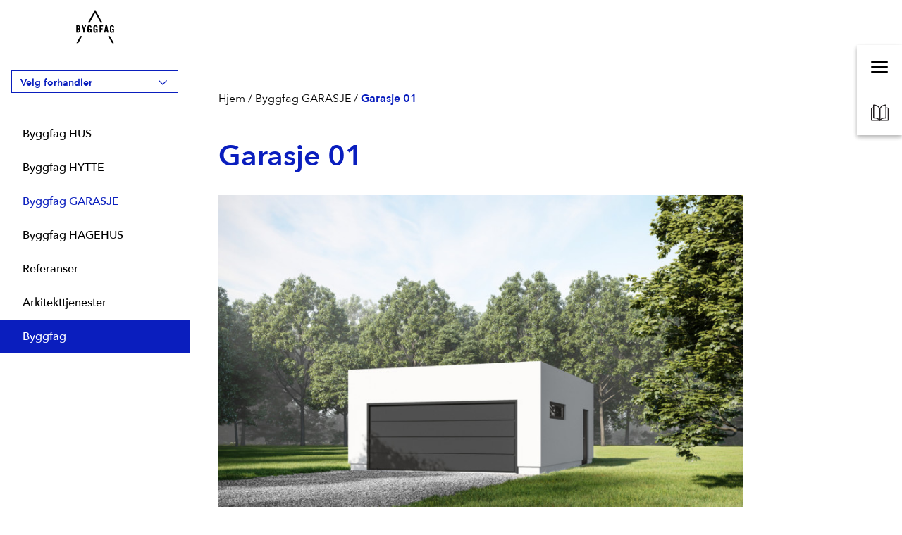

--- FILE ---
content_type: text/html; charset=UTF-8
request_url: https://byggfag.no/arkitekter/byggfag-garasje-artikkler/garasje-01
body_size: 17915
content:
<!DOCTYPE html><html lang="nb"><head><meta charset="utf-8"><meta name="viewport" content="width=device-width,minimum-scale=1"><link rel="apple-touch-icon" sizes="180x180" href="/apple-touch-icon.png"><link rel="icon" type="image/png" sizes="32x32" href="/favicon-32x32.png"><link rel="icon" type="image/png" sizes="16x16" href="/favicon-16x16.png"><link rel="manifest" href="/site.webmanifest"><link rel="mask-icon" href="/safari-pinned-tab.svg" color="#5bbad5"><meta name="msapplication-TileColor" content="#da532c"><meta name="theme-color" content="#ffffff"><meta name="facebook-domain-verification" content="qd9oor6ibfaoeq4ti15qdo624dkdus"><link rel="stylesheet" href="/assets/main.css?id=1aa524062d0dd31775f1"><style>
    body:not(.user-is-tabbing) button:focus,
    body:not(.user-is-tabbing) input:focus,
    body:not(.user-is-tabbing) select:focus,
    body:not(.user-is-tabbing) textarea:focus {
        outline: none;
    }
</style><script>
    function handleFirstTab(e) {
        if (e.keyCode === 9) {
            document.body.classList.add('user-is-tabbing');
            window.removeEventListener('keydown', handleFirstTab);
            window.addEventListener('mousedown', handleMouseDownOnce);
        }
    }
    function handleMouseDownOnce() {
        document.body.classList.remove('user-is-tabbing');
        window.removeEventListener('mousedown', handleMouseDownOnce);
        window.addEventListener('keydown', handleFirstTab);
    }
    window.addEventListener('keydown', handleFirstTab);
</script><script src="https://cdn.jsdelivr.net/npm/swiper/swiper-bundle.min.js"></script><link rel="stylesheet" href="https://cdn.jsdelivr.net/npm/swiper/swiper-bundle.min.css"/><script id="CookieConsent" src="https://policy.app.cookieinformation.com/uc.js" data-culture="NB" type="text/javascript"></script><script src="https://unpkg.com/swiper/swiper-bundle.min.js"></script><script src="https://cdnjs.cloudflare.com/ajax/libs/simplelightbox/2.0.0/simple-lightbox.min.js"></script><style>
    [v-cloak] {display: none !important;}
          </style><title>Byggfag Arkitekter | Garasje 01</title>
<script>    window.addEventListener('CookieInformationConsentGiven', function(event) {
        if (CookieInformation.getConsentGivenFor('cookie_cat_statistic')) {
            dataLayer = [];
            (function(w,d,s,l,i){w[l]=w[l]||[];w[l].push({'gtm.start':
            new Date().getTime(),event:'gtm.js'});var f=d.getElementsByTagName(s)[0],
            j=d.createElement(s),dl=l!='dataLayer'?'&l='+l:'';j.async=true;j.src=
            'https://www.googletagmanager.com/gtm.js?id='+i+dl;f.parentNode.insertBefore(j,f);
            })(window,document,'script','dataLayer','GTM-KCRG257');
        }
    });
</script>
<script>    window.addEventListener('CookieInformationConsentGiven', function(event) {
        if (CookieInformation.getConsentGivenFor('cookie_cat_marketing')) {
            !function(f,b,e,v,n,t,s){if(f.fbq)return;n=f.fbq=function(){n.callMethod?
            n.callMethod.apply(n,arguments):n.queue.push(arguments)};if(!f._fbq)f._fbq=n;
            n.push=n;n.loaded=!0;n.version='2.0';n.queue=[];t=b.createElement(e);t.async=!0;
            t.src=v;s=b.getElementsByTagName(e)[0];s.parentNode.insertBefore(t,s)}(window,
            document,'script','https://connect.facebook.net/en_US/fbevents.js');
            fbq('init', '593709928997407');
                                        fbq('track', 'PageView');
                    }
    });
</script><meta name="generator" content="SEOmatic">
<meta name="referrer" content="no-referrer-when-downgrade">
<meta name="robots" content="all">
<meta content="nb_NB" property="og:locale">
<meta content="Byggfag Arkitekter" property="og:site_name">
<meta content="website" property="og:type">
<meta content="https://byggfag.no/arkitekter/byggfag-garasje-artikkler/garasje-01" property="og:url">
<meta content="Garasje 01" property="og:title">
<meta content="https://byggfag.no/uploads/images/_1200x630_crop_center-center_82_none/Logo_Banner2.jpg?mtime=1620197013" property="og:image">
<meta content="1200" property="og:image:width">
<meta content="630" property="og:image:height">
<link href="https://byggfag.no/arkitekter/byggfag-garasje-artikkler/garasje-01" rel="canonical">
<link href="https://byggfag.no/arkitekter" rel="home"></head><body class="text-base font-AvenirNext"><noscript><iframe src="" data-consent-src="https://www.googletagmanager.com/ns.html?id=GTM-KCRG257" data-category-consent="cookie_cat_statistic"
height="0" width="0" style="display:none;visibility:hidden"></iframe></noscript><noscript><img height="1" width="1" style="display:none"
src="" data-consent-src="https://www.facebook.com/tr?id=593709928997407&ev=PageView&noscript=1" data-category-consent="cookie_cat_marketing" /></noscript><div class="xl:flex"><div id="side-menu" class="fixed top-0 right-0 z-50 hidden w-16 h-16 bg-white xl:block shadow-sm mt-28 xl:mt-16 xl:h-32"><div class="flex flex-col w-full h-full shadow-sm"><div id="pluss" class="block w-full h-full cursor-pointer md:hidden"><div class="flex items-center h-full mx-auto w-fit"><svg xmlns="http://www.w3.org/2000/svg" width="22.21" height="22.21" viewBox="0 0 22.21 22.21"><g id="Group_16652" data-name="Group 16652" transform="translate(-118 4462.21) rotate(-90)"><path id="Path_73" data-name="Path 73" d="M30.616,47.785H9.607a.6.6,0,1,0,0,1.2h21.01a.6.6,0,1,0,0-1.2Z" transform="translate(4430.993 81.215)"/><path id="Path_74" data-name="Path 74" d="M30.616,69.945H9.607a.6.6,0,1,0,0,1.2h21.01a.6.6,0,1,0,0-1.2Z" transform="translate(4522.145 108.993) rotate(90)"/></g></svg></div></div><div id="hamburger" class="z-40 hidden w-full md:block h-50p"><div class="flex items-center h-full mx-auto w-fit"><button class="h-6 hamburger hamburger--boring" type="button"><span class="hamburger-box"><span class="hamburger-inner"></span></span></button></div></div><div id="mega-menu" class="absolute top-0 right-0 z-30 hidden p-8 font-bold bg-white shadow-sm w-317 min-h-328 leading-8"><div><div class=" font-medium hover:text-bygg-blue py-1"><a href="https://byggfag.no/arkitekter/om-oss" target="">Om oss</a></div><div class=" font-medium hover:text-bygg-blue py-1"><a href="https://byggfag.no/kataloger" target="">Bestill katalog</a></div><div class=" font-medium hover:text-bygg-blue py-1"><a href="https://byggfag.no/arkitekter/våre-forhandlere" target="">Våre forhandlere</a></div><div class=" font-medium hover:text-bygg-blue py-1"><a href="https://byggfag.no/arkitekter/våre-hovedleverandører" target="">Våre leverandører</a></div><div class=" font-medium hover:text-bygg-blue py-1"><a href="https://byggfag.no/arkitekter/planleggingsfasen" target="">Planleggingsfasen</a></div><div class=" font-medium hover:text-bygg-blue py-1"><a href="https://byggfag.no/arkitekter/byggeprosessen" target="">Byggeprosessen</a></div><div class=" font-medium hover:text-bygg-blue py-1"><a href="https://byggfag.no/arkitekter/bli-forhandler" target="">Bli Byggfag HUS-forhandler</a></div><div class=" font-medium hover:text-bygg-blue py-1"><a href="https://byggfag.no/arkitekter/kontakt-oss" target="">Kontakt oss</a></div></div></div><div id="book" class="hidden w-full md:block h-50p"><div class="flex items-center h-full mx-auto w-fit"><a href="/kataloger"><svg xmlns="http://www.w3.org/2000/svg" width="25" height="76" viewBox="0 0 93 86.197"><g id="Katalog_symbol_sort" transform="translate(-52.83 -50.983)"><path id="Path_17500" data-name="Path 17500" d="M141.33,137.18h-84a4.5,4.5,0,0,1-4.5-4.5v-61a4.5,4.5,0,0,1,4.5-4.5h9.1v5h-8.6v60h83v-60h-8.89v-5h9.39a4.51,4.51,0,0,1,4.5,4.5v61a4.51,4.51,0,0,1-4.5,4.5Z" fill="#231f20"/><path id="Path_17501" data-name="Path 17501" d="M99.3,137a2.53,2.53,0,0,1-1.92-.89,30.42,30.42,0,0,0-12.77-9.21c-5.86-2.19-12.27-2.44-17.82-2.51a2.49,2.49,0,0,1-2.47-2.5V53.5A2.49,2.49,0,0,1,67.1,51c9.11,1,15.75,2.93,20.9,6h0c6.8,4,11.28,10,13.7,18.22a2.83,2.83,0,0,1,.1.71v58.53a2.5,2.5,0,0,1-1.65,2.35A2.541,2.541,0,0,1,99.3,137Zm-30-17.56c5.37.14,11.32.64,17,2.77a34.58,34.58,0,0,1,10.44,6.2V76.31c-2.09-6.87-5.71-11.64-11.36-15-4-2.38-9.17-4-16.12-5Z" fill="#231f20"/><path id="Path_17502" data-name="Path 17502" d="M99.35,137a2.54,2.54,0,0,1-.85-.15,2.5,2.5,0,0,1-1.65-2.35V75.94a2.45,2.45,0,0,1,.11-.71C99.37,67,103.85,61.05,110.65,57h0c5.15-3.07,11.79-5,20.9-6a2.49,2.49,0,0,1,2.78,2.49v68.36a2.49,2.49,0,0,1-2.47,2.5c-5.55.07-12,.32-17.82,2.51a30.42,30.42,0,0,0-12.77,9.21,2.53,2.53,0,0,1-1.92.93Zm2.5-60.66v52.07a34.58,34.58,0,0,1,10.44-6.2c5.72-2.13,11.67-2.63,17-2.77V56.33c-7,1-12.12,2.59-16.12,5h0c-5.61,3.34-9.23,8.11-11.32,14.98Z" fill="#231f20"/></g></svg></a></div></div><div id="search-modal" class="absolute right-0 hidden h-screen bg-white w-1100 -top-64 -z-10"><div id="component-uzwcdo" class="sprig-component" data-hx-target="this" data-hx-include="this" data-hx-trigger="refresh" data-hx-get="https://byggfag.no/index.php?p=actions/sprig-core/components/render" data-hx-vals="{&quot;sprig:siteId&quot;:&quot;05f7eaa579a356b2f4cf083ca8c48a600080ab31721e02fcdecebfceb9d6c37d2&quot;,&quot;sprig:template&quot;:&quot;8913a5cd2089f1b1e14c2d12e1246561515d2d986ae3c3990372fdd3c55c6108components\/live-search&quot;,&quot;sprig:component&quot;:&quot;51471a788b4acd1394c6dc0b33a42ef08dee7c2c0c58b72f9c8f7077764b1859&quot;}"><div class="w-full flex flex-wrap"><div class="w-1/3 h-fit"></div><div class="w-2/3 h-fit"><div class="flex flex-col justify-between h-270"><div class="mt-16 border-b border-black max-w-530 flex"><div class="border-r-2 border-bygg-blue pr-8 -mb-4"><div class="pt-4 pl-5"><svg xmlns="http://www.w3.org/2000/svg" width="24" height="81" viewBox="0 0 84.339 81"><g id="S_k_symbol_tykkstrek_bla_è" data-name="S├©k_symbol_tykkstrek_bla╠è" transform="translate(-63.12 -62.88)"><path id="Path_17578" data-name="Path 17578" d="M99.32,135.28a36.2,36.2,0,1,1,36.2-36.2,36.2,36.2,0,0,1-36.2,36.2Zm0-62.39a26.2,26.2,0,1,0,26.2,26.2A26.2,26.2,0,0,0,99.32,72.89Z" fill="#0A1EBE"/><path id="Path_17579" data-name="Path 17579" d="M142.43,143.88a5,5,0,0,1-3.54-1.46L120,123.51a5,5,0,1,1,7.071-7.071L146,135.35a5,5,0,0,1-3.54,8.53Z" fill="#0A1EBE"/></g></svg></div></div><form action="https://byggfag.no/arkitekter/search/results" class="flex justify-between h-60 w-full"><input type="search" id="modal-search-input" class="ml-8 text-xl w-full pr-4" name="query" value sprig s-trigger="keyup changed" s-target="#results-sprig" placeholder="Søk" data-hx-get="https://byggfag.no/index.php?p=actions/sprig-core/components/render" data-hx-trigger="keyup changed" data-hx-target="#results-sprig" data-sprig-parsed><input type="submit" value="SØK" class="bg-bygg-blue px-10 text-white text-xl mb-4 mt-4 h-2375"></form></div><div><h3 class="text-xl">Søkeresultat</h3></div></div></div><div class="w-1/3 pr-20 text-right"><div class="flex flex-col"><div><h3>Kategori</h3></div><div><h3>Merke</h3></div></div></div><div class="w-2/3"><div id="results-sprig"></div></div></div></div></div></div></div><header class="fixed xl:relative z-40 max-w-full min-w-270 xl:h-screen"><div class="top-0 left-0 flex flex-wrap items-center justify-between max-w-full xl:block xl:h-full xl:w-270 xl:fixed"><div id="logo-container" class="relative h-76 w-76 xl:h-270 xl:w-270 flex justify-center z-10 items-center border-black bg-white border-r-0 xl:border-r xl:border-b"><a href="/arkitekter" class="mx-auto w-159"><?xml version="1.0" encoding="utf-8"?><!-- Generator: Adobe Illustrator 25.0.1, SVG Export Plug-In . SVG Version: 6.00 Build 0)  --><svg version="1.1" id="Layer_1" xmlns="http://www.w3.org/2000/svg" xmlns:xlink="http://www.w3.org/1999/xlink" x="0px" y="0px"
	 viewBox="0 0 261.96 234.45" style="enable-background:new 0 0 261.96 234.45;" xml:space="preserve"><style type="text/css">
	.st0{fill:#FFFFFF;}
	.st1{fill:#0A1EBE;}
</style><g><g><g><polygon points="15.1,222.07 26.14,222.07 50.53,177.92 39.5,177.92 			"/><polygon points="222.47,177.92 211.43,177.92 235.83,222.07 246.86,222.07 			"/><polygon points="130.98,12.38 125.46,22.37 88.29,89.63 99.32,89.63 130.98,32.35 162.64,89.63 173.67,89.63 136.5,22.37 			"/></g></g><g><polygon points="75.61,110.44 67.15,110.44 61.56,128.92 55.7,110.44 46.83,110.44 56.85,137.31 56.85,155.85 65.31,155.85 
			65.31,137.31 		"/><path d="M34.84,132.77c1.8-1.85,3.14-4.73,3.14-9.2c0-11.52-6.85-13.24-11.8-13.24H13.72v45.56h8.4h4.77
			c4.94,0,11.8-1.72,11.8-13.24C38.69,137.6,36.99,134.57,34.84,132.77z M22.12,117.42h4.25c2.25,0,4.23,2.02,4.23,6.24
			s-1.91,6.15-4.09,6.15h-4.39L22.12,117.42z M27.1,148.79h-4.98V136.4h5.12c2.19,0,4.09,1.92,4.09,6.15
			C31.33,146.77,29.36,148.79,27.1,148.79z"/><path d="M108.91,155.9v-23.05H96.29V139h4.43v6.34c0,2.24-1.5,4.23-4.5,4.23c-2.93,0-4.5-1.98-4.5-4.23v-24.21
			c0-2.25,1.43-4.23,4.43-4.23c3,0,4.36,1.91,4.36,4.09v5.05h8.12v-4.71c0-6.41-4.36-11.8-12.55-11.8s-12.95,5.59-12.95,11.8v23.73
			c0,6.55,4.16,11.87,11.66,11.87c3.69,0,6.82-1.64,8.32-4.64l1.16,3.62H108.91z"/><path d="M146.16,155.9v-23.05h-12.62V139h4.43v6.34c0,2.24-1.5,4.23-4.5,4.23c-2.93,0-4.5-1.98-4.5-4.23v-24.21
			c0-2.25,1.43-4.23,4.43-4.23c3,0,4.36,1.91,4.36,4.09v5.05h8.12v-4.71c0-6.41-4.36-11.8-12.55-11.8s-12.95,5.59-12.95,11.8v23.73
			c0,6.55,4.16,11.87,11.66,11.87c3.69,0,6.81-1.64,8.31-4.64l1.16,3.62H146.16z"/><polygon points="179.7,117.53 179.7,110.44 158.5,110.44 158.5,155.85 166.95,155.85 166.95,136.55 176.37,136.55 176.37,129.46 
			166.95,129.46 166.95,117.53 		"/><g><path d="M235.62,132.86V139h4.43v6.34c0,2.25-1.5,4.23-4.5,4.23c-2.93,0-4.5-1.98-4.5-4.23v-24.21c0-2.25,1.43-4.23,4.43-4.23
				c3,0,4.36,1.91,4.36,4.09v5.05h8.12v-4.71c0-6.41-4.36-11.8-12.55-11.8c-8.19,0-12.95,5.59-12.95,11.8v23.73
				c0,6.55,4.16,11.87,11.66,11.87c3.69,0,6.81-1.64,8.32-4.64l1.16,3.62h4.63v-23.05H235.62z"/><path d="M195.3,110.44l-9.14,45.42h7.91l1.64-8.93h8.05l1.5,8.93h8.59l-9.07-45.42H195.3z M196.86,140.24l3.07-17.52l2.73,17.52
				H196.86z"/></g></g></g></svg></a></div><div class="block xl:hidden absolute left-0 top-0 w-full forhandlernav-mobile bg-white z-0"><div id="app_id_0"><forhandler-velger :retailers-list="[{&quot;id&quot;:13977,&quot;title&quot;:&quot;Byggfag \u00c5mli Trevare&quot;,&quot;slug&quot;:&quot;byggfag-\u00e5mli-trevare&quot;,&quot;district&quot;:&quot;Agder&quot;,&quot;phone&quot;:&quot;37 08 13 81&quot;,&quot;address&quot;:&quot;Engenes 4, 4865 \u00c5mli&quot;,&quot;email&quot;:&quot;amlitre@online.no&quot;,&quot;openingHours&quot;:[{&quot;col1&quot;:&quot;Mandag&quot;,&quot;col2&quot;:&quot;08.00 - 16.00&quot;,&quot;day&quot;:&quot;Mandag&quot;,&quot;hours&quot;:&quot;08.00 - 16.00&quot;},{&quot;col1&quot;:&quot;Tirsdag&quot;,&quot;col2&quot;:&quot;08.00 - 16.00&quot;,&quot;day&quot;:&quot;Tirsdag&quot;,&quot;hours&quot;:&quot;08.00 - 16.00&quot;},{&quot;col1&quot;:&quot;Onsdag&quot;,&quot;col2&quot;:&quot;08.00 - 16.00&quot;,&quot;day&quot;:&quot;Onsdag&quot;,&quot;hours&quot;:&quot;08.00 - 16.00&quot;},{&quot;col1&quot;:&quot;Torsdag&quot;,&quot;col2&quot;:&quot;08.00 - 16.00&quot;,&quot;day&quot;:&quot;Torsdag&quot;,&quot;hours&quot;:&quot;08.00 - 16.00&quot;},{&quot;col1&quot;:&quot;Fredag&quot;,&quot;col2&quot;:&quot;08.00 - 16.00&quot;,&quot;day&quot;:&quot;Fredag&quot;,&quot;hours&quot;:&quot;08.00 - 16.00&quot;},{&quot;col1&quot;:&quot;L\u00f8rdag&quot;,&quot;col2&quot;:&quot;09.00 - 14.00 (stengt mellom jul og p\u00e5ske)&quot;,&quot;day&quot;:&quot;L\u00f8rdag&quot;,&quot;hours&quot;:&quot;09.00 - 14.00 (stengt mellom jul og p\u00e5ske)&quot;},{&quot;col1&quot;:&quot;S\u00f8ndag&quot;,&quot;col2&quot;:&quot;stengt&quot;,&quot;day&quot;:&quot;S\u00f8ndag&quot;,&quot;hours&quot;:&quot;stengt&quot;}],&quot;postNumber&quot;:&quot;4865&quot;},{&quot;id&quot;:13869,&quot;title&quot;:&quot;Byggfag Berlev\u00e5g Bygg&quot;,&quot;slug&quot;:&quot;byggfag-berlev\u00e5g-bygg&quot;,&quot;district&quot;:&quot;Finnmark&quot;,&quot;phone&quot;:&quot;78 98 10 90&quot;,&quot;address&quot;:&quot;Havnegata 11, 9980 Berlev\u00e5g&quot;,&quot;email&quot;:&quot;post@berlebygg.no&quot;,&quot;openingHours&quot;:[{&quot;col1&quot;:&quot;Mandag&quot;,&quot;col2&quot;:&quot;07:00 - 16:00&quot;,&quot;day&quot;:&quot;Mandag&quot;,&quot;hours&quot;:&quot;07:00 - 16:00&quot;},{&quot;col1&quot;:&quot;Tirsdag&quot;,&quot;col2&quot;:&quot;07:00 - 16:00&quot;,&quot;day&quot;:&quot;Tirsdag&quot;,&quot;hours&quot;:&quot;07:00 - 16:00&quot;},{&quot;col1&quot;:&quot;Onsdag&quot;,&quot;col2&quot;:&quot;07:00 - 16:00&quot;,&quot;day&quot;:&quot;Onsdag&quot;,&quot;hours&quot;:&quot;07:00 - 16:00&quot;},{&quot;col1&quot;:&quot;Torsdag&quot;,&quot;col2&quot;:&quot;07:00 - 16:00&quot;,&quot;day&quot;:&quot;Torsdag&quot;,&quot;hours&quot;:&quot;07:00 - 16:00&quot;},{&quot;col1&quot;:&quot;Fredag&quot;,&quot;col2&quot;:&quot;07:00 - 16:00&quot;,&quot;day&quot;:&quot;Fredag&quot;,&quot;hours&quot;:&quot;07:00 - 16:00&quot;},{&quot;col1&quot;:&quot;L\u00f8rdag&quot;,&quot;col2&quot;:&quot;10:00 - 14:00&quot;,&quot;day&quot;:&quot;L\u00f8rdag&quot;,&quot;hours&quot;:&quot;10:00 - 14:00&quot;},{&quot;col1&quot;:&quot;S\u00f8ndag&quot;,&quot;col2&quot;:&quot;Stengt&quot;,&quot;day&quot;:&quot;S\u00f8ndag&quot;,&quot;hours&quot;:&quot;Stengt&quot;}],&quot;postNumber&quot;:&quot;9980&quot;},{&quot;id&quot;:13908,&quot;title&quot;:&quot;Byggfag Alta&quot;,&quot;slug&quot;:&quot;byggfag-alta&quot;,&quot;district&quot;:&quot;Finnmark&quot;,&quot;phone&quot;:&quot;78 44 09 44&quot;,&quot;address&quot;:&quot;Industrih\u00f8yden 8, 9513 Alta&quot;,&quot;email&quot;:&quot;post@fbs-alta.no&quot;,&quot;openingHours&quot;:[{&quot;col1&quot;:&quot;Mandag&quot;,&quot;col2&quot;:&quot;08.00 - 16.00&quot;,&quot;day&quot;:&quot;Mandag&quot;,&quot;hours&quot;:&quot;08.00 - 16.00&quot;},{&quot;col1&quot;:&quot;Tirsdag&quot;,&quot;col2&quot;:&quot;08.00 - 16.00&quot;,&quot;day&quot;:&quot;Tirsdag&quot;,&quot;hours&quot;:&quot;08.00 - 16.00&quot;},{&quot;col1&quot;:&quot;Onsdag&quot;,&quot;col2&quot;:&quot;08.00 - 16.00&quot;,&quot;day&quot;:&quot;Onsdag&quot;,&quot;hours&quot;:&quot;08.00 - 16.00&quot;},{&quot;col1&quot;:&quot;Torsdag&quot;,&quot;col2&quot;:&quot;08.00 - 16.00&quot;,&quot;day&quot;:&quot;Torsdag&quot;,&quot;hours&quot;:&quot;08.00 - 16.00&quot;},{&quot;col1&quot;:&quot;Fredag&quot;,&quot;col2&quot;:&quot;08.00 - 16.00&quot;,&quot;day&quot;:&quot;Fredag&quot;,&quot;hours&quot;:&quot;08.00 - 16.00&quot;},{&quot;col1&quot;:&quot;L\u00f8rdag&quot;,&quot;col2&quot;:&quot;Stengt&quot;,&quot;day&quot;:&quot;L\u00f8rdag&quot;,&quot;hours&quot;:&quot;Stengt&quot;},{&quot;col1&quot;:&quot;S\u00f8ndag&quot;,&quot;col2&quot;:&quot;Stengt&quot;,&quot;day&quot;:&quot;S\u00f8ndag&quot;,&quot;hours&quot;:&quot;Stengt&quot;}],&quot;postNumber&quot;:&quot;9513&quot;},{&quot;id&quot;:13887,&quot;title&quot;:&quot;Byggfag Stranda&quot;,&quot;slug&quot;:&quot;byggfag-stranda&quot;,&quot;district&quot;:&quot;M\u00f8re og Romsdal&quot;,&quot;phone&quot;:&quot;70 26 20 60&quot;,&quot;address&quot;:&quot;\u00d8deg\u00e5rdsvegen 125, 6200 Stranda&quot;,&quot;email&quot;:&quot;firmapost@byggfagstranda.no&quot;,&quot;openingHours&quot;:[{&quot;col1&quot;:&quot;Mandag&quot;,&quot;col2&quot;:&quot;08.00 - 16.30&quot;,&quot;day&quot;:&quot;Mandag&quot;,&quot;hours&quot;:&quot;08.00 - 16.30&quot;},{&quot;col1&quot;:&quot;Tirsdag&quot;,&quot;col2&quot;:&quot;08.00 - 16.30&quot;,&quot;day&quot;:&quot;Tirsdag&quot;,&quot;hours&quot;:&quot;08.00 - 16.30&quot;},{&quot;col1&quot;:&quot;Onsdag&quot;,&quot;col2&quot;:&quot;08.00 - 16.30&quot;,&quot;day&quot;:&quot;Onsdag&quot;,&quot;hours&quot;:&quot;08.00 - 16.30&quot;},{&quot;col1&quot;:&quot;Torsdag&quot;,&quot;col2&quot;:&quot;08.00 - 16.30&quot;,&quot;day&quot;:&quot;Torsdag&quot;,&quot;hours&quot;:&quot;08.00 - 16.30&quot;},{&quot;col1&quot;:&quot;Fredag&quot;,&quot;col2&quot;:&quot;08.00 - 16.30&quot;,&quot;day&quot;:&quot;Fredag&quot;,&quot;hours&quot;:&quot;08.00 - 16.30&quot;},{&quot;col1&quot;:&quot;L\u00f8rdag&quot;,&quot;col2&quot;:&quot;09.30 - 13.00&quot;,&quot;day&quot;:&quot;L\u00f8rdag&quot;,&quot;hours&quot;:&quot;09.30 - 13.00&quot;},{&quot;col1&quot;:&quot;S\u00f8ndag&quot;,&quot;col2&quot;:&quot;stengt&quot;,&quot;day&quot;:&quot;S\u00f8ndag&quot;,&quot;hours&quot;:&quot;stengt&quot;}],&quot;postNumber&quot;:&quot;6200&quot;},{&quot;id&quot;:13890,&quot;title&quot;:&quot;Byggfag S\u00f8vik&quot;,&quot;slug&quot;:&quot;byggfag-s\u00f8vik&quot;,&quot;district&quot;:&quot;M\u00f8re og Romsdal&quot;,&quot;phone&quot;:&quot;70 21 04 60&quot;,&quot;address&quot;:&quot;S\u00f8vikvegen 114, 6280 S\u00f8vik&quot;,&quot;email&quot;:&quot;post@sovik.byggfag.no&quot;,&quot;openingHours&quot;:[{&quot;col1&quot;:&quot;Mandag&quot;,&quot;col2&quot;:&quot;08.00 - 16.30&quot;,&quot;day&quot;:&quot;Mandag&quot;,&quot;hours&quot;:&quot;08.00 - 16.30&quot;},{&quot;col1&quot;:&quot;Tirsdag&quot;,&quot;col2&quot;:&quot;08.00 - 16.30&quot;,&quot;day&quot;:&quot;Tirsdag&quot;,&quot;hours&quot;:&quot;08.00 - 16.30&quot;},{&quot;col1&quot;:&quot;Onsdag&quot;,&quot;col2&quot;:&quot;08.00 - 16.30&quot;,&quot;day&quot;:&quot;Onsdag&quot;,&quot;hours&quot;:&quot;08.00 - 16.30&quot;},{&quot;col1&quot;:&quot;Torsdag&quot;,&quot;col2&quot;:&quot;08.00 - 16.30&quot;,&quot;day&quot;:&quot;Torsdag&quot;,&quot;hours&quot;:&quot;08.00 - 16.30&quot;},{&quot;col1&quot;:&quot;Fredag&quot;,&quot;col2&quot;:&quot;08.00 - 16.30&quot;,&quot;day&quot;:&quot;Fredag&quot;,&quot;hours&quot;:&quot;08.00 - 16.30&quot;},{&quot;col1&quot;:&quot;L\u00f8rdag&quot;,&quot;col2&quot;:&quot;10.00 - 14.00&quot;,&quot;day&quot;:&quot;L\u00f8rdag&quot;,&quot;hours&quot;:&quot;10.00 - 14.00&quot;},{&quot;col1&quot;:&quot;S\u00f8ndag&quot;,&quot;col2&quot;:&quot;stengt&quot;,&quot;day&quot;:&quot;S\u00f8ndag&quot;,&quot;hours&quot;:&quot;stengt&quot;}],&quot;postNumber&quot;:&quot;6280&quot;},{&quot;id&quot;:13944,&quot;title&quot;:&quot;Byggfag N L Austnes&quot;,&quot;slug&quot;:&quot;byggfag-n-l-austnes&quot;,&quot;district&quot;:&quot;M\u00f8re og Romsdal&quot;,&quot;phone&quot;:&quot;70 21 01 09&quot;,&quot;address&quot;:&quot;Larsnilsvegen 41, 6290 Harams\u00f8y&quot;,&quot;email&quot;:&quot;post@austnes.no&quot;,&quot;openingHours&quot;:[{&quot;col1&quot;:&quot;Mandag&quot;,&quot;col2&quot;:&quot;08.00 - 16.00&quot;,&quot;day&quot;:&quot;Mandag&quot;,&quot;hours&quot;:&quot;08.00 - 16.00&quot;},{&quot;col1&quot;:&quot;Tirsdag&quot;,&quot;col2&quot;:&quot;08.00 - 16.00&quot;,&quot;day&quot;:&quot;Tirsdag&quot;,&quot;hours&quot;:&quot;08.00 - 16.00&quot;},{&quot;col1&quot;:&quot;Onsdag&quot;,&quot;col2&quot;:&quot;08.00 - 16.00&quot;,&quot;day&quot;:&quot;Onsdag&quot;,&quot;hours&quot;:&quot;08.00 - 16.00&quot;},{&quot;col1&quot;:&quot;Torsdag&quot;,&quot;col2&quot;:&quot;08.00 - 16.00&quot;,&quot;day&quot;:&quot;Torsdag&quot;,&quot;hours&quot;:&quot;08.00 - 16.00&quot;},{&quot;col1&quot;:&quot;Fredag&quot;,&quot;col2&quot;:&quot;08.00 - 16.00&quot;,&quot;day&quot;:&quot;Fredag&quot;,&quot;hours&quot;:&quot;08.00 - 16.00&quot;},{&quot;col1&quot;:&quot;L\u00f8rdag&quot;,&quot;col2&quot;:&quot;09.00 - 12.00&quot;,&quot;day&quot;:&quot;L\u00f8rdag&quot;,&quot;hours&quot;:&quot;09.00 - 12.00&quot;},{&quot;col1&quot;:&quot;S\u00f8ndag&quot;,&quot;col2&quot;:&quot;stengt&quot;,&quot;day&quot;:&quot;S\u00f8ndag&quot;,&quot;hours&quot;:&quot;stengt&quot;}],&quot;postNumber&quot;:&quot;6290&quot;},{&quot;id&quot;:13959,&quot;title&quot;:&quot;HS Rise Bygg AS&quot;,&quot;slug&quot;:&quot;rise-bygg-as&quot;,&quot;district&quot;:&quot;M\u00f8re og Romsdal&quot;,&quot;phone&quot;:&quot;70 09 38 33&quot;,&quot;address&quot;:&quot;Hareidsvegen 451, 6060 Hareid&quot;,&quot;email&quot;:&quot;post@risebygg.no&quot;,&quot;openingHours&quot;:[{&quot;col1&quot;:&quot;Mandag&quot;,&quot;col2&quot;:&quot;08.00 - 16.00&quot;,&quot;day&quot;:&quot;Mandag&quot;,&quot;hours&quot;:&quot;08.00 - 16.00&quot;},{&quot;col1&quot;:&quot;Tirsdag&quot;,&quot;col2&quot;:&quot;08.00 - 16.00&quot;,&quot;day&quot;:&quot;Tirsdag&quot;,&quot;hours&quot;:&quot;08.00 - 16.00&quot;},{&quot;col1&quot;:&quot;Onsdag&quot;,&quot;col2&quot;:&quot;08.00 - 16.00&quot;,&quot;day&quot;:&quot;Onsdag&quot;,&quot;hours&quot;:&quot;08.00 - 16.00&quot;},{&quot;col1&quot;:&quot;Torsdag&quot;,&quot;col2&quot;:&quot;08.00 - 16.00&quot;,&quot;day&quot;:&quot;Torsdag&quot;,&quot;hours&quot;:&quot;08.00 - 16.00&quot;},{&quot;col1&quot;:&quot;Fredag&quot;,&quot;col2&quot;:&quot;08.00 - 16.00&quot;,&quot;day&quot;:&quot;Fredag&quot;,&quot;hours&quot;:&quot;08.00 - 16.00&quot;},{&quot;col1&quot;:&quot;L\u00f8rdag&quot;,&quot;col2&quot;:&quot;stengt&quot;,&quot;day&quot;:&quot;L\u00f8rdag&quot;,&quot;hours&quot;:&quot;stengt&quot;},{&quot;col1&quot;:&quot;S\u00f8ndag&quot;,&quot;col2&quot;:&quot;stengt&quot;,&quot;day&quot;:&quot;S\u00f8ndag&quot;,&quot;hours&quot;:&quot;stengt&quot;}],&quot;postNumber&quot;:&quot;6060&quot;},{&quot;id&quot;:13968,&quot;title&quot;:&quot;Toro Bygg AS&quot;,&quot;slug&quot;:&quot;toro-bygg-as&quot;,&quot;district&quot;:&quot;M\u00f8re og Romsdal&quot;,&quot;phone&quot;:&quot;94 36 42 76&quot;,&quot;address&quot;:&quot;Industrivegen 8&quot;,&quot;email&quot;:&quot;torstein@torobygg.no&quot;,&quot;openingHours&quot;:[{&quot;col1&quot;:&quot;Mandag&quot;,&quot;col2&quot;:&quot;08.00 - 16.00&quot;,&quot;day&quot;:&quot;Mandag&quot;,&quot;hours&quot;:&quot;08.00 - 16.00&quot;},{&quot;col1&quot;:&quot;Tirsdag&quot;,&quot;col2&quot;:&quot;08.00 - 16.00&quot;,&quot;day&quot;:&quot;Tirsdag&quot;,&quot;hours&quot;:&quot;08.00 - 16.00&quot;},{&quot;col1&quot;:&quot;Onsdag&quot;,&quot;col2&quot;:&quot;08.00 - 16.00&quot;,&quot;day&quot;:&quot;Onsdag&quot;,&quot;hours&quot;:&quot;08.00 - 16.00&quot;},{&quot;col1&quot;:&quot;Torsdag&quot;,&quot;col2&quot;:&quot;08.00 - 16.00&quot;,&quot;day&quot;:&quot;Torsdag&quot;,&quot;hours&quot;:&quot;08.00 - 16.00&quot;},{&quot;col1&quot;:&quot;Fredag&quot;,&quot;col2&quot;:&quot;08.00 - 16.00&quot;,&quot;day&quot;:&quot;Fredag&quot;,&quot;hours&quot;:&quot;08.00 - 16.00&quot;},{&quot;col1&quot;:&quot;L\u00f8rdag&quot;,&quot;col2&quot;:&quot;stengt&quot;,&quot;day&quot;:&quot;L\u00f8rdag&quot;,&quot;hours&quot;:&quot;stengt&quot;},{&quot;col1&quot;:&quot;S\u00f8ndag&quot;,&quot;col2&quot;:&quot;stengt&quot;,&quot;day&quot;:&quot;S\u00f8ndag&quot;,&quot;hours&quot;:&quot;stengt&quot;}],&quot;postNumber&quot;:&quot;6530&quot;},{&quot;id&quot;:133172,&quot;title&quot;:&quot;Byggfag Sande&quot;,&quot;slug&quot;:&quot;byggfag-sande&quot;,&quot;district&quot;:&quot;M\u00f8re og Romsdal&quot;,&quot;phone&quot;:&quot;950 22 448&quot;,&quot;address&quot;:&quot;Larsnesvegen 73, 6084 Larsnes&quot;,&quot;email&quot;:&quot;andre@byggmeister1.no&quot;,&quot;openingHours&quot;:[{&quot;col1&quot;:&quot;Mandag&quot;,&quot;col2&quot;:&quot;07.00 - 16.00&quot;,&quot;day&quot;:&quot;Mandag&quot;,&quot;hours&quot;:&quot;07.00 - 16.00&quot;},{&quot;col1&quot;:&quot;Tirsdag&quot;,&quot;col2&quot;:&quot;07.00 - 16.00&quot;,&quot;day&quot;:&quot;Tirsdag&quot;,&quot;hours&quot;:&quot;07.00 - 16.00&quot;},{&quot;col1&quot;:&quot;Onsdag&quot;,&quot;col2&quot;:&quot;07.00 - 16.00&quot;,&quot;day&quot;:&quot;Onsdag&quot;,&quot;hours&quot;:&quot;07.00 - 16.00&quot;},{&quot;col1&quot;:&quot;Torsdag&quot;,&quot;col2&quot;:&quot;07.00 - 16.00&quot;,&quot;day&quot;:&quot;Torsdag&quot;,&quot;hours&quot;:&quot;07.00 - 16.00&quot;},{&quot;col1&quot;:&quot;Fredag&quot;,&quot;col2&quot;:&quot;07.00 - 13.00&quot;,&quot;day&quot;:&quot;Fredag&quot;,&quot;hours&quot;:&quot;07.00 - 13.00&quot;},{&quot;col1&quot;:&quot;L\u00f8rdag&quot;,&quot;col2&quot;:&quot;stengt&quot;,&quot;day&quot;:&quot;L\u00f8rdag&quot;,&quot;hours&quot;:&quot;stengt&quot;},{&quot;col1&quot;:&quot;S\u00f8ndag&quot;,&quot;col2&quot;:&quot;stengt&quot;,&quot;day&quot;:&quot;S\u00f8ndag&quot;,&quot;hours&quot;:&quot;stengt&quot;}],&quot;postNumber&quot;:&quot;6084&quot;},{&quot;id&quot;:13872,&quot;title&quot;:&quot;Byggfag Betongservice&quot;,&quot;slug&quot;:&quot;byggfag-betongservice&quot;,&quot;district&quot;:&quot;Troms og Finnmark&quot;,&quot;phone&quot;:&quot;77 77 03 00&quot;,&quot;address&quot;:&quot;Industriveien 24, 9152 S\u00f8rkjosen&quot;,&quot;email&quot;:&quot;byggfag@betongservice.net&quot;,&quot;openingHours&quot;:[{&quot;col1&quot;:&quot;Mandag&quot;,&quot;col2&quot;:&quot;07.30 - 16.00&quot;,&quot;day&quot;:&quot;Mandag&quot;,&quot;hours&quot;:&quot;07.30 - 16.00&quot;},{&quot;col1&quot;:&quot;Tirsdag&quot;,&quot;col2&quot;:&quot;07.30 - 16.00&quot;,&quot;day&quot;:&quot;Tirsdag&quot;,&quot;hours&quot;:&quot;07.30 - 16.00&quot;},{&quot;col1&quot;:&quot;Onsdag&quot;,&quot;col2&quot;:&quot;07.30 - 16.00&quot;,&quot;day&quot;:&quot;Onsdag&quot;,&quot;hours&quot;:&quot;07.30 - 16.00&quot;},{&quot;col1&quot;:&quot;Torsdag&quot;,&quot;col2&quot;:&quot;07.30 - 16.00&quot;,&quot;day&quot;:&quot;Torsdag&quot;,&quot;hours&quot;:&quot;07.30 - 16.00&quot;},{&quot;col1&quot;:&quot;Fredag&quot;,&quot;col2&quot;:&quot;07.30 - 16.00&quot;,&quot;day&quot;:&quot;Fredag&quot;,&quot;hours&quot;:&quot;07.30 - 16.00&quot;},{&quot;col1&quot;:&quot;L\u00f8rdag&quot;,&quot;col2&quot;:&quot;stengt&quot;,&quot;day&quot;:&quot;L\u00f8rdag&quot;,&quot;hours&quot;:&quot;stengt&quot;},{&quot;col1&quot;:&quot;S\u00f8ndag&quot;,&quot;col2&quot;:&quot;stengt&quot;,&quot;day&quot;:&quot;S\u00f8ndag&quot;,&quot;hours&quot;:&quot;stengt&quot;}],&quot;postNumber&quot;:&quot;9152&quot;},{&quot;id&quot;:13884,&quot;title&quot;:&quot;Byggfag Bardu&quot;,&quot;slug&quot;:&quot;byggfag-bardu&quot;,&quot;district&quot;:&quot;Troms og Finnmark&quot;,&quot;phone&quot;:&quot;77 18 66 00&quot;,&quot;address&quot;:&quot;Industriveien 10, 9360 Bardu&quot;,&quot;email&quot;:&quot;bjornar@byggeindustri.no&quot;,&quot;openingHours&quot;:[{&quot;col1&quot;:&quot;Mandag&quot;,&quot;col2&quot;:&quot;08:00 - 17:00&quot;,&quot;day&quot;:&quot;Mandag&quot;,&quot;hours&quot;:&quot;08:00 - 17:00&quot;},{&quot;col1&quot;:&quot;Tirsdag&quot;,&quot;col2&quot;:&quot;08:00 - 17:00&quot;,&quot;day&quot;:&quot;Tirsdag&quot;,&quot;hours&quot;:&quot;08:00 - 17:00&quot;},{&quot;col1&quot;:&quot;Onsdag&quot;,&quot;col2&quot;:&quot;08:00 - 17:00&quot;,&quot;day&quot;:&quot;Onsdag&quot;,&quot;hours&quot;:&quot;08:00 - 17:00&quot;},{&quot;col1&quot;:&quot;Torsdag&quot;,&quot;col2&quot;:&quot;08.00 - 17:00&quot;,&quot;day&quot;:&quot;Torsdag&quot;,&quot;hours&quot;:&quot;08.00 - 17:00&quot;},{&quot;col1&quot;:&quot;Fredag&quot;,&quot;col2&quot;:&quot;08.00 - 17:00&quot;,&quot;day&quot;:&quot;Fredag&quot;,&quot;hours&quot;:&quot;08.00 - 17:00&quot;},{&quot;col1&quot;:&quot;L\u00f8rdag&quot;,&quot;col2&quot;:&quot;09:00 - 14:00&quot;,&quot;day&quot;:&quot;L\u00f8rdag&quot;,&quot;hours&quot;:&quot;09:00 - 14:00&quot;},{&quot;col1&quot;:&quot;S\u00f8ndag&quot;,&quot;col2&quot;:&quot;stengt&quot;,&quot;day&quot;:&quot;S\u00f8ndag&quot;,&quot;hours&quot;:&quot;stengt&quot;}],&quot;postNumber&quot;:&quot;9360&quot;},{&quot;id&quot;:13932,&quot;title&quot;:&quot;Byggfag Lavangen&quot;,&quot;slug&quot;:&quot;byggfag-lavangen&quot;,&quot;district&quot;:&quot;Troms og Finnmark&quot;,&quot;phone&quot;:&quot;77 17 69 50&quot;,&quot;address&quot;:&quot;Nesseveien 42, 9357 Tennevoll&quot;,&quot;email&quot;:&quot;lars@byggeindustri.no&quot;,&quot;openingHours&quot;:[{&quot;col1&quot;:&quot;Mandag&quot;,&quot;col2&quot;:&quot;08.00 - 16.00&quot;,&quot;day&quot;:&quot;Mandag&quot;,&quot;hours&quot;:&quot;08.00 - 16.00&quot;},{&quot;col1&quot;:&quot;Tirsdag&quot;,&quot;col2&quot;:&quot;08.00 - 16.00&quot;,&quot;day&quot;:&quot;Tirsdag&quot;,&quot;hours&quot;:&quot;08.00 - 16.00&quot;},{&quot;col1&quot;:&quot;Onsdag&quot;,&quot;col2&quot;:&quot;08.00 - 16.00&quot;,&quot;day&quot;:&quot;Onsdag&quot;,&quot;hours&quot;:&quot;08.00 - 16.00&quot;},{&quot;col1&quot;:&quot;Torsdag&quot;,&quot;col2&quot;:&quot;08.00 - 16.00&quot;,&quot;day&quot;:&quot;Torsdag&quot;,&quot;hours&quot;:&quot;08.00 - 16.00&quot;},{&quot;col1&quot;:&quot;Fredag&quot;,&quot;col2&quot;:&quot;08.00 - 16.00&quot;,&quot;day&quot;:&quot;Fredag&quot;,&quot;hours&quot;:&quot;08.00 - 16.00&quot;},{&quot;col1&quot;:&quot;L\u00f8rdag&quot;,&quot;col2&quot;:&quot;10.00 - 13.00&quot;,&quot;day&quot;:&quot;L\u00f8rdag&quot;,&quot;hours&quot;:&quot;10.00 - 13.00&quot;},{&quot;col1&quot;:&quot;S\u00f8ndag&quot;,&quot;col2&quot;:&quot;stengt&quot;,&quot;day&quot;:&quot;S\u00f8ndag&quot;,&quot;hours&quot;:&quot;stengt&quot;}],&quot;postNumber&quot;:&quot;9357&quot;},{&quot;id&quot;:76205,&quot;title&quot;:&quot;Byggfag Dalen&quot;,&quot;slug&quot;:&quot;byggfag-dalen&quot;,&quot;district&quot;:&quot;Vestfold og Telemark&quot;,&quot;phone&quot;:&quot;35 07 70 72&quot;,&quot;address&quot;:&quot;Storvegen 179, 3880 Dalen&quot;,&quot;email&quot;:&quot;dalen@skreby.no&quot;,&quot;openingHours&quot;:[{&quot;col1&quot;:&quot;Mandag&quot;,&quot;col2&quot;:&quot;08:00 - 16:30&quot;,&quot;day&quot;:&quot;Mandag&quot;,&quot;hours&quot;:&quot;08:00 - 16:30&quot;},{&quot;col1&quot;:&quot;Tirsdag&quot;,&quot;col2&quot;:&quot;08:00 - 16:30&quot;,&quot;day&quot;:&quot;Tirsdag&quot;,&quot;hours&quot;:&quot;08:00 - 16:30&quot;},{&quot;col1&quot;:&quot;Onsdag&quot;,&quot;col2&quot;:&quot;08:00 - 16:30&quot;,&quot;day&quot;:&quot;Onsdag&quot;,&quot;hours&quot;:&quot;08:00 - 16:30&quot;},{&quot;col1&quot;:&quot;Torsdag&quot;,&quot;col2&quot;:&quot;08:00 - 16:30&quot;,&quot;day&quot;:&quot;Torsdag&quot;,&quot;hours&quot;:&quot;08:00 - 16:30&quot;},{&quot;col1&quot;:&quot;Fredag&quot;,&quot;col2&quot;:&quot;08:00 - 16:30&quot;,&quot;day&quot;:&quot;Fredag&quot;,&quot;hours&quot;:&quot;08:00 - 16:30&quot;},{&quot;col1&quot;:&quot;L\u00f8rdag&quot;,&quot;col2&quot;:&quot;09:00 - 13.00&quot;,&quot;day&quot;:&quot;L\u00f8rdag&quot;,&quot;hours&quot;:&quot;09:00 - 13.00&quot;},{&quot;col1&quot;:&quot;S\u00f8ndag&quot;,&quot;col2&quot;:&quot;stengt&quot;,&quot;day&quot;:&quot;S\u00f8ndag&quot;,&quot;hours&quot;:&quot;stengt&quot;}],&quot;postNumber&quot;:&quot;3880&quot;},{&quot;id&quot;:76432,&quot;title&quot;:&quot;Byggfag Skreosen&quot;,&quot;slug&quot;:&quot;byggfag-skreosen&quot;,&quot;district&quot;:&quot;Vestfold og Telemark&quot;,&quot;phone&quot;:&quot;35 05 51 30&quot;,&quot;address&quot;:&quot;Fyresdalsvegen 177, 3849 Vr\u00e5liosen&quot;,&quot;email&quot;:&quot;post@skreby.no&quot;,&quot;openingHours&quot;:[{&quot;col1&quot;:&quot;Mandag&quot;,&quot;col2&quot;:&quot;07:30 - 16.00&quot;,&quot;day&quot;:&quot;Mandag&quot;,&quot;hours&quot;:&quot;07:30 - 16.00&quot;},{&quot;col1&quot;:&quot;Tirsdag&quot;,&quot;col2&quot;:&quot;07:30 - 16.00&quot;,&quot;day&quot;:&quot;Tirsdag&quot;,&quot;hours&quot;:&quot;07:30 - 16.00&quot;},{&quot;col1&quot;:&quot;Onsdag&quot;,&quot;col2&quot;:&quot;07:30 - 16.00&quot;,&quot;day&quot;:&quot;Onsdag&quot;,&quot;hours&quot;:&quot;07:30 - 16.00&quot;},{&quot;col1&quot;:&quot;Torsdag&quot;,&quot;col2&quot;:&quot;07:30 - 16.00&quot;,&quot;day&quot;:&quot;Torsdag&quot;,&quot;hours&quot;:&quot;07:30 - 16.00&quot;},{&quot;col1&quot;:&quot;Fredag&quot;,&quot;col2&quot;:&quot;07:30 - 16.00&quot;,&quot;day&quot;:&quot;Fredag&quot;,&quot;hours&quot;:&quot;07:30 - 16.00&quot;},{&quot;col1&quot;:&quot;L\u00f8rdag&quot;,&quot;col2&quot;:&quot;09:00 - 13.00&quot;,&quot;day&quot;:&quot;L\u00f8rdag&quot;,&quot;hours&quot;:&quot;09:00 - 13.00&quot;},{&quot;col1&quot;:&quot;S\u00f8ndag&quot;,&quot;col2&quot;:&quot;stengt&quot;,&quot;day&quot;:&quot;S\u00f8ndag&quot;,&quot;hours&quot;:&quot;stengt&quot;}],&quot;postNumber&quot;:&quot;3849&quot;},{&quot;id&quot;:13863,&quot;title&quot;:&quot;Byggfag A O Bakke&quot;,&quot;slug&quot;:&quot;byggfag-a-o-bakke&quot;,&quot;district&quot;:&quot;Vestland&quot;,&quot;phone&quot;:&quot;57 86 23 62&quot;,&quot;address&quot;:&quot;Hjelmelandsdalen 601, 6773 Nordfjordeid&quot;,&quot;email&quot;:&quot;post@aobakke.no&quot;,&quot;openingHours&quot;:[{&quot;col1&quot;:&quot;Mandag&quot;,&quot;col2&quot;:&quot;08.00 - 16.00&quot;,&quot;day&quot;:&quot;Mandag&quot;,&quot;hours&quot;:&quot;08.00 - 16.00&quot;},{&quot;col1&quot;:&quot;Tirsdag&quot;,&quot;col2&quot;:&quot;08.00 - 16.00&quot;,&quot;day&quot;:&quot;Tirsdag&quot;,&quot;hours&quot;:&quot;08.00 - 16.00&quot;},{&quot;col1&quot;:&quot;Onsdag&quot;,&quot;col2&quot;:&quot;08.00 - 16.00&quot;,&quot;day&quot;:&quot;Onsdag&quot;,&quot;hours&quot;:&quot;08.00 - 16.00&quot;},{&quot;col1&quot;:&quot;Torsdag&quot;,&quot;col2&quot;:&quot;08.00 - 16.00&quot;,&quot;day&quot;:&quot;Torsdag&quot;,&quot;hours&quot;:&quot;08.00 - 16.00&quot;},{&quot;col1&quot;:&quot;Fredag&quot;,&quot;col2&quot;:&quot;08.00 - 16.00&quot;,&quot;day&quot;:&quot;Fredag&quot;,&quot;hours&quot;:&quot;08.00 - 16.00&quot;},{&quot;col1&quot;:&quot;L\u00f8rdag&quot;,&quot;col2&quot;:&quot;09.00 - 14.00 (stengt mellom jul og p\u00e5ske)&quot;,&quot;day&quot;:&quot;L\u00f8rdag&quot;,&quot;hours&quot;:&quot;09.00 - 14.00 (stengt mellom jul og p\u00e5ske)&quot;},{&quot;col1&quot;:&quot;S\u00f8ndag&quot;,&quot;col2&quot;:&quot;stengt&quot;,&quot;day&quot;:&quot;S\u00f8ndag&quot;,&quot;hours&quot;:&quot;stengt&quot;}],&quot;postNumber&quot;:&quot;6773&quot;},{&quot;id&quot;:13866,&quot;title&quot;:&quot;Andersen og Hofslundsengen Bygg AS&quot;,&quot;slug&quot;:&quot;andersen-og-hofslundsengen-bygg-as&quot;,&quot;district&quot;:&quot;Vestland&quot;,&quot;phone&quot;:&quot;950 67 299&quot;,&quot;address&quot;:&quot;Skarpeteigvegen 9-11, 6854 Kaupanger&quot;,&quot;email&quot;:&quot;arild@ahbygg.no&quot;,&quot;openingHours&quot;:[{&quot;col1&quot;:&quot;Mandag&quot;,&quot;col2&quot;:&quot;08.00 - 16.00&quot;,&quot;day&quot;:&quot;Mandag&quot;,&quot;hours&quot;:&quot;08.00 - 16.00&quot;},{&quot;col1&quot;:&quot;Tirsdag&quot;,&quot;col2&quot;:&quot;08.00 - 16.00&quot;,&quot;day&quot;:&quot;Tirsdag&quot;,&quot;hours&quot;:&quot;08.00 - 16.00&quot;},{&quot;col1&quot;:&quot;Onsdag&quot;,&quot;col2&quot;:&quot;08.00 - 16.00&quot;,&quot;day&quot;:&quot;Onsdag&quot;,&quot;hours&quot;:&quot;08.00 - 16.00&quot;},{&quot;col1&quot;:&quot;Torsdag&quot;,&quot;col2&quot;:&quot;08.00 - 16.00&quot;,&quot;day&quot;:&quot;Torsdag&quot;,&quot;hours&quot;:&quot;08.00 - 16.00&quot;},{&quot;col1&quot;:&quot;Fredag&quot;,&quot;col2&quot;:&quot;08.00 - 16.00&quot;,&quot;day&quot;:&quot;Fredag&quot;,&quot;hours&quot;:&quot;08.00 - 16.00&quot;},{&quot;col1&quot;:&quot;L\u00f8rdag&quot;,&quot;col2&quot;:&quot;stengt&quot;,&quot;day&quot;:&quot;L\u00f8rdag&quot;,&quot;hours&quot;:&quot;stengt&quot;},{&quot;col1&quot;:&quot;S\u00f8ndag&quot;,&quot;col2&quot;:&quot;stengt&quot;,&quot;day&quot;:&quot;S\u00f8ndag&quot;,&quot;hours&quot;:&quot;stengt&quot;}],&quot;postNumber&quot;:&quot;6854&quot;},{&quot;id&quot;:13893,&quot;title&quot;:&quot;Byggmester Aase og Hegrenes AS&quot;,&quot;slug&quot;:&quot;byggmester-aase-og-hegrenes-as&quot;,&quot;district&quot;:&quot;Vestland&quot;,&quot;phone&quot;:&quot;909 28 541&quot;,&quot;address&quot;:&quot;Hjortefaret 30, 6814 F\u00f8rde&quot;,&quot;email&quot;:&quot;martin_hegrenes@hotmail.com&quot;,&quot;openingHours&quot;:[{&quot;col1&quot;:&quot;Mandag&quot;,&quot;col2&quot;:&quot;08.00 - 17.00&quot;,&quot;day&quot;:&quot;Mandag&quot;,&quot;hours&quot;:&quot;08.00 - 17.00&quot;},{&quot;col1&quot;:&quot;Tirsdag&quot;,&quot;col2&quot;:&quot;08.00 - 17.00&quot;,&quot;day&quot;:&quot;Tirsdag&quot;,&quot;hours&quot;:&quot;08.00 - 17.00&quot;},{&quot;col1&quot;:&quot;Onsdag&quot;,&quot;col2&quot;:&quot;08.00 - 17.00&quot;,&quot;day&quot;:&quot;Onsdag&quot;,&quot;hours&quot;:&quot;08.00 - 17.00&quot;},{&quot;col1&quot;:&quot;Torsdag&quot;,&quot;col2&quot;:&quot;08.00 - 17.00&quot;,&quot;day&quot;:&quot;Torsdag&quot;,&quot;hours&quot;:&quot;08.00 - 17.00&quot;},{&quot;col1&quot;:&quot;Fredag&quot;,&quot;col2&quot;:&quot;08.00 - 17.00&quot;,&quot;day&quot;:&quot;Fredag&quot;,&quot;hours&quot;:&quot;08.00 - 17.00&quot;},{&quot;col1&quot;:&quot;L\u00f8rdag&quot;,&quot;col2&quot;:&quot;08.00 - 14.00&quot;,&quot;day&quot;:&quot;L\u00f8rdag&quot;,&quot;hours&quot;:&quot;08.00 - 14.00&quot;},{&quot;col1&quot;:&quot;S\u00f8ndag&quot;,&quot;col2&quot;:&quot;stengt&quot;,&quot;day&quot;:&quot;S\u00f8ndag&quot;,&quot;hours&quot;:&quot;stengt&quot;}],&quot;postNumber&quot;:&quot;6814&quot;},{&quot;id&quot;:13896,&quot;title&quot;:&quot;Byggmeister Tore Hovland AS&quot;,&quot;slug&quot;:&quot;byggmeister-tore-hovland-as&quot;,&quot;district&quot;:&quot;Vestland&quot;,&quot;phone&quot;:&quot;57 67 84 86&quot;,&quot;address&quot;:&quot;Vangestadvegen 11, 6854 Kaupanger&quot;,&quot;email&quot;:&quot;post@torehovland.no&quot;,&quot;openingHours&quot;:[{&quot;col1&quot;:&quot;Mandag&quot;,&quot;col2&quot;:&quot;08.00 - 18.00&quot;,&quot;day&quot;:&quot;Mandag&quot;,&quot;hours&quot;:&quot;08.00 - 18.00&quot;},{&quot;col1&quot;:&quot;Tirsdag&quot;,&quot;col2&quot;:&quot;08.00 - 18.00&quot;,&quot;day&quot;:&quot;Tirsdag&quot;,&quot;hours&quot;:&quot;08.00 - 18.00&quot;},{&quot;col1&quot;:&quot;Onsdag&quot;,&quot;col2&quot;:&quot;08.00 - 18.00&quot;,&quot;day&quot;:&quot;Onsdag&quot;,&quot;hours&quot;:&quot;08.00 - 18.00&quot;},{&quot;col1&quot;:&quot;Torsdag&quot;,&quot;col2&quot;:&quot;08.00 - 18.00&quot;,&quot;day&quot;:&quot;Torsdag&quot;,&quot;hours&quot;:&quot;08.00 - 18.00&quot;},{&quot;col1&quot;:&quot;Fredag&quot;,&quot;col2&quot;:&quot;08.00 - 18.00&quot;,&quot;day&quot;:&quot;Fredag&quot;,&quot;hours&quot;:&quot;08.00 - 18.00&quot;},{&quot;col1&quot;:&quot;L\u00f8rdag&quot;,&quot;col2&quot;:&quot;08.00 - 14.00&quot;,&quot;day&quot;:&quot;L\u00f8rdag&quot;,&quot;hours&quot;:&quot;08.00 - 14.00&quot;},{&quot;col1&quot;:&quot;S\u00f8ndag&quot;,&quot;col2&quot;:&quot;stengt&quot;,&quot;day&quot;:&quot;S\u00f8ndag&quot;,&quot;hours&quot;:&quot;stengt&quot;}],&quot;postNumber&quot;:&quot;6854&quot;},{&quot;id&quot;:13923,&quot;title&quot;:&quot;HS Bygg AS&quot;,&quot;slug&quot;:&quot;hs-bygg-as&quot;,&quot;district&quot;:&quot;Vestland&quot;,&quot;phone&quot;:&quot;57 87 68 50&quot;,&quot;address&quot;:&quot;Perhusvegen 24, 6783 Stryn&quot;,&quot;email&quot;:&quot;stauri@hs-bygg.no&quot;,&quot;openingHours&quot;:[{&quot;col1&quot;:&quot;Mandag&quot;,&quot;col2&quot;:&quot;08.00 - 16.00&quot;,&quot;day&quot;:&quot;Mandag&quot;,&quot;hours&quot;:&quot;08.00 - 16.00&quot;},{&quot;col1&quot;:&quot;Tirsdag&quot;,&quot;col2&quot;:&quot;08.00 - 16.00&quot;,&quot;day&quot;:&quot;Tirsdag&quot;,&quot;hours&quot;:&quot;08.00 - 16.00&quot;},{&quot;col1&quot;:&quot;Onsdag&quot;,&quot;col2&quot;:&quot;08.00 - 16.00&quot;,&quot;day&quot;:&quot;Onsdag&quot;,&quot;hours&quot;:&quot;08.00 - 16.00&quot;},{&quot;col1&quot;:&quot;Torsdag&quot;,&quot;col2&quot;:&quot;08.00 - 16.00&quot;,&quot;day&quot;:&quot;Torsdag&quot;,&quot;hours&quot;:&quot;08.00 - 16.00&quot;},{&quot;col1&quot;:&quot;Fredag&quot;,&quot;col2&quot;:&quot;08.00 - 16.00&quot;,&quot;day&quot;:&quot;Fredag&quot;,&quot;hours&quot;:&quot;08.00 - 16.00&quot;},{&quot;col1&quot;:&quot;L\u00f8rdag&quot;,&quot;col2&quot;:&quot;stengt&quot;,&quot;day&quot;:&quot;L\u00f8rdag&quot;,&quot;hours&quot;:&quot;stengt&quot;},{&quot;col1&quot;:&quot;S\u00f8ndag&quot;,&quot;col2&quot;:&quot;stengt&quot;,&quot;day&quot;:&quot;S\u00f8ndag&quot;,&quot;hours&quot;:&quot;stengt&quot;}],&quot;postNumber&quot;:&quot;6783&quot;},{&quot;id&quot;:13938,&quot;title&quot;:&quot;Byggfag M. Leiknes&quot;,&quot;slug&quot;:&quot;byggfag-m-leiknes&quot;,&quot;district&quot;:&quot;Vestland&quot;,&quot;phone&quot;:&quot;57 73 04 57&quot;,&quot;address&quot;:&quot;Askvollvegen 498, 6980 Askvoll&quot;,&quot;email&quot;:&quot;leiknesm@online.no&quot;,&quot;openingHours&quot;:[{&quot;col1&quot;:&quot;Mandag&quot;,&quot;col2&quot;:&quot;08.00 - 18.00&quot;,&quot;day&quot;:&quot;Mandag&quot;,&quot;hours&quot;:&quot;08.00 - 18.00&quot;},{&quot;col1&quot;:&quot;Tirsdag&quot;,&quot;col2&quot;:&quot;08.00 - 18.00&quot;,&quot;day&quot;:&quot;Tirsdag&quot;,&quot;hours&quot;:&quot;08.00 - 18.00&quot;},{&quot;col1&quot;:&quot;Onsdag&quot;,&quot;col2&quot;:&quot;08.00 - 18.00&quot;,&quot;day&quot;:&quot;Onsdag&quot;,&quot;hours&quot;:&quot;08.00 - 18.00&quot;},{&quot;col1&quot;:&quot;Torsdag&quot;,&quot;col2&quot;:&quot;08.00 - 18.00&quot;,&quot;day&quot;:&quot;Torsdag&quot;,&quot;hours&quot;:&quot;08.00 - 18.00&quot;},{&quot;col1&quot;:&quot;Fredag&quot;,&quot;col2&quot;:&quot;08.00 - 18.00&quot;,&quot;day&quot;:&quot;Fredag&quot;,&quot;hours&quot;:&quot;08.00 - 18.00&quot;},{&quot;col1&quot;:&quot;L\u00f8rdag&quot;,&quot;col2&quot;:&quot;08.00 - 14.00&quot;,&quot;day&quot;:&quot;L\u00f8rdag&quot;,&quot;hours&quot;:&quot;08.00 - 14.00&quot;},{&quot;col1&quot;:&quot;S\u00f8ndag&quot;,&quot;col2&quot;:&quot;stengt&quot;,&quot;day&quot;:&quot;S\u00f8ndag&quot;,&quot;hours&quot;:&quot;stengt&quot;}],&quot;postNumber&quot;:&quot;6980&quot;},{&quot;id&quot;:85189,&quot;title&quot;:&quot;Byggfag Meland&quot;,&quot;slug&quot;:&quot;byggfag-meland&quot;,&quot;district&quot;:&quot;Vestland&quot;,&quot;phone&quot;:&quot;56 17 55 00&quot;,&quot;address&quot;:&quot;Rosslandsvegen 364, 5918 Frekhaug&quot;,&quot;email&quot;:&quot;post@melandbyggevare.no&quot;,&quot;openingHours&quot;:[{&quot;col1&quot;:&quot;Mandag&quot;,&quot;col2&quot;:&quot;07:00 - 17:00&quot;,&quot;day&quot;:&quot;Mandag&quot;,&quot;hours&quot;:&quot;07:00 - 17:00&quot;},{&quot;col1&quot;:&quot;Tirsdag&quot;,&quot;col2&quot;:&quot;07:00 - 17:00&quot;,&quot;day&quot;:&quot;Tirsdag&quot;,&quot;hours&quot;:&quot;07:00 - 17:00&quot;},{&quot;col1&quot;:&quot;Onsdag&quot;,&quot;col2&quot;:&quot;07:00 - 19:00&quot;,&quot;day&quot;:&quot;Onsdag&quot;,&quot;hours&quot;:&quot;07:00 - 19:00&quot;},{&quot;col1&quot;:&quot;Torsdag&quot;,&quot;col2&quot;:&quot;07:00 - 19:00&quot;,&quot;day&quot;:&quot;Torsdag&quot;,&quot;hours&quot;:&quot;07:00 - 19:00&quot;},{&quot;col1&quot;:&quot;Fredag&quot;,&quot;col2&quot;:&quot;07:00 - 17:00&quot;,&quot;day&quot;:&quot;Fredag&quot;,&quot;hours&quot;:&quot;07:00 - 17:00&quot;},{&quot;col1&quot;:&quot;L\u00f8rdag&quot;,&quot;col2&quot;:&quot;09:00 - 15:00&quot;,&quot;day&quot;:&quot;L\u00f8rdag&quot;,&quot;hours&quot;:&quot;09:00 - 15:00&quot;},{&quot;col1&quot;:&quot;S\u00f8ndag&quot;,&quot;col2&quot;:&quot;stengt&quot;,&quot;day&quot;:&quot;S\u00f8ndag&quot;,&quot;hours&quot;:&quot;stengt&quot;}],&quot;postNumber&quot;:&quot;5918&quot;},{&quot;id&quot;:100164,&quot;title&quot;:&quot;Byggfag Tak og Ventilasjon&quot;,&quot;slug&quot;:&quot;byggfag-tak-og-ventilasjon&quot;,&quot;district&quot;:&quot;Vestland&quot;,&quot;phone&quot;:&quot;55 11 69 63&quot;,&quot;address&quot;:&quot;Fanavegen 39, 5221 Nesttun&quot;,&quot;email&quot;:&quot;butikk@takogventilasjon.no&quot;,&quot;openingHours&quot;:[{&quot;col1&quot;:&quot;Mandag&quot;,&quot;col2&quot;:&quot;07.00 - 16.00&quot;,&quot;day&quot;:&quot;Mandag&quot;,&quot;hours&quot;:&quot;07.00 - 16.00&quot;},{&quot;col1&quot;:&quot;Tirsdag&quot;,&quot;col2&quot;:&quot;07.00 - 16.00&quot;,&quot;day&quot;:&quot;Tirsdag&quot;,&quot;hours&quot;:&quot;07.00 - 16.00&quot;},{&quot;col1&quot;:&quot;Onsdag&quot;,&quot;col2&quot;:&quot;07.00 - 16.00&quot;,&quot;day&quot;:&quot;Onsdag&quot;,&quot;hours&quot;:&quot;07.00 - 16.00&quot;},{&quot;col1&quot;:&quot;Torsdag&quot;,&quot;col2&quot;:&quot;07.00 - 18.00&quot;,&quot;day&quot;:&quot;Torsdag&quot;,&quot;hours&quot;:&quot;07.00 - 18.00&quot;},{&quot;col1&quot;:&quot;Fredag&quot;,&quot;col2&quot;:&quot;07.00 - 16.00&quot;,&quot;day&quot;:&quot;Fredag&quot;,&quot;hours&quot;:&quot;07.00 - 16.00&quot;},{&quot;col1&quot;:&quot;L\u00f8rdag&quot;,&quot;col2&quot;:&quot;09.00 - 14.00&quot;,&quot;day&quot;:&quot;L\u00f8rdag&quot;,&quot;hours&quot;:&quot;09.00 - 14.00&quot;},{&quot;col1&quot;:&quot;S\u00f8ndag&quot;,&quot;col2&quot;:&quot;stengt&quot;,&quot;day&quot;:&quot;S\u00f8ndag&quot;,&quot;hours&quot;:&quot;stengt&quot;}],&quot;postNumber&quot;:&quot;5221&quot;}]" :districts="[{&quot;groupId&quot;:&quot;5&quot;,&quot;newParentId&quot;:null,&quot;deletedWithGroup&quot;:false,&quot;id&quot;:5349,&quot;tempId&quot;:null,&quot;draftId&quot;:null,&quot;revisionId&quot;:null,&quot;isProvisionalDraft&quot;:false,&quot;uid&quot;:&quot;6ce085e4-71b9-4a98-b5be-373244b3d034&quot;,&quot;siteSettingsId&quot;:5843,&quot;fieldLayoutId&quot;:75,&quot;structureId&quot;:9,&quot;contentId&quot;:1230,&quot;enabled&quot;:true,&quot;archived&quot;:false,&quot;siteId&quot;:2,&quot;title&quot;:&quot;Agder&quot;,&quot;slug&quot;:&quot;agder&quot;,&quot;uri&quot;:&quot;fylker\/agder&quot;,&quot;dateCreated&quot;:&quot;2020-11-12T13:51:11+01:00&quot;,&quot;dateUpdated&quot;:&quot;2020-11-12T13:51:11+01:00&quot;,&quot;dateLastMerged&quot;:null,&quot;dateDeleted&quot;:null,&quot;root&quot;:326,&quot;lft&quot;:6,&quot;rgt&quot;:7,&quot;level&quot;:1,&quot;trashed&quot;:false,&quot;isNewForSite&quot;:false,&quot;canonicalId&quot;:5349,&quot;ref&quot;:null,&quot;status&quot;:&quot;enabled&quot;,&quot;url&quot;:&quot;https:\/\/byggfag.no\/arkitekter\/fylker\/agder&quot;},{&quot;groupId&quot;:&quot;5&quot;,&quot;newParentId&quot;:null,&quot;deletedWithGroup&quot;:false,&quot;id&quot;:145725,&quot;tempId&quot;:null,&quot;draftId&quot;:null,&quot;revisionId&quot;:null,&quot;isProvisionalDraft&quot;:false,&quot;uid&quot;:&quot;53d61232-c4bd-408a-a41f-97457aff9cc1&quot;,&quot;siteSettingsId&quot;:150301,&quot;fieldLayoutId&quot;:75,&quot;structureId&quot;:9,&quot;contentId&quot;:13168,&quot;enabled&quot;:true,&quot;archived&quot;:false,&quot;siteId&quot;:2,&quot;title&quot;:&quot;Buskerud&quot;,&quot;slug&quot;:&quot;buskerud&quot;,&quot;uri&quot;:&quot;fylker\/buskerud&quot;,&quot;dateCreated&quot;:&quot;2024-10-10T13:38:10+02:00&quot;,&quot;dateUpdated&quot;:&quot;2024-10-10T13:38:10+02:00&quot;,&quot;dateLastMerged&quot;:null,&quot;dateDeleted&quot;:null,&quot;root&quot;:326,&quot;lft&quot;:26,&quot;rgt&quot;:27,&quot;level&quot;:1,&quot;trashed&quot;:false,&quot;isNewForSite&quot;:false,&quot;canonicalId&quot;:145725,&quot;ref&quot;:null,&quot;status&quot;:&quot;enabled&quot;,&quot;url&quot;:&quot;https:\/\/byggfag.no\/arkitekter\/fylker\/buskerud&quot;},{&quot;groupId&quot;:&quot;5&quot;,&quot;newParentId&quot;:null,&quot;deletedWithGroup&quot;:false,&quot;id&quot;:152957,&quot;tempId&quot;:null,&quot;draftId&quot;:null,&quot;revisionId&quot;:null,&quot;isProvisionalDraft&quot;:false,&quot;uid&quot;:&quot;d59a9bb4-edb7-480f-bf58-9dc5dc411823&quot;,&quot;siteSettingsId&quot;:157577,&quot;fieldLayoutId&quot;:75,&quot;structureId&quot;:9,&quot;contentId&quot;:13615,&quot;enabled&quot;:true,&quot;archived&quot;:false,&quot;siteId&quot;:2,&quot;title&quot;:&quot;Finnmark&quot;,&quot;slug&quot;:&quot;finnmark&quot;,&quot;uri&quot;:&quot;fylker\/finnmark&quot;,&quot;dateCreated&quot;:&quot;2025-03-27T08:55:07+01:00&quot;,&quot;dateUpdated&quot;:&quot;2025-03-27T08:55:07+01:00&quot;,&quot;dateLastMerged&quot;:null,&quot;dateDeleted&quot;:null,&quot;root&quot;:326,&quot;lft&quot;:28,&quot;rgt&quot;:29,&quot;level&quot;:1,&quot;trashed&quot;:false,&quot;isNewForSite&quot;:false,&quot;canonicalId&quot;:152957,&quot;ref&quot;:null,&quot;status&quot;:&quot;enabled&quot;,&quot;url&quot;:&quot;https:\/\/byggfag.no\/arkitekter\/fylker\/finnmark&quot;},{&quot;groupId&quot;:&quot;5&quot;,&quot;newParentId&quot;:null,&quot;deletedWithGroup&quot;:false,&quot;id&quot;:5347,&quot;tempId&quot;:null,&quot;draftId&quot;:null,&quot;revisionId&quot;:null,&quot;isProvisionalDraft&quot;:false,&quot;uid&quot;:&quot;ba2b4f6d-a93e-45f6-baa6-3c9cf7652521&quot;,&quot;siteSettingsId&quot;:5839,&quot;fieldLayoutId&quot;:75,&quot;structureId&quot;:9,&quot;contentId&quot;:1226,&quot;enabled&quot;:true,&quot;archived&quot;:false,&quot;siteId&quot;:2,&quot;title&quot;:&quot;Innlandet&quot;,&quot;slug&quot;:&quot;innlandet&quot;,&quot;uri&quot;:&quot;fylker\/innlandet&quot;,&quot;dateCreated&quot;:&quot;2020-11-12T13:50:42+01:00&quot;,&quot;dateUpdated&quot;:&quot;2025-03-27T08:55:12+01:00&quot;,&quot;dateLastMerged&quot;:null,&quot;dateDeleted&quot;:null,&quot;root&quot;:326,&quot;lft&quot;:2,&quot;rgt&quot;:3,&quot;level&quot;:1,&quot;trashed&quot;:false,&quot;isNewForSite&quot;:false,&quot;canonicalId&quot;:5347,&quot;ref&quot;:null,&quot;status&quot;:&quot;enabled&quot;,&quot;url&quot;:&quot;https:\/\/byggfag.no\/arkitekter\/fylker\/innlandet&quot;},{&quot;groupId&quot;:&quot;5&quot;,&quot;newParentId&quot;:null,&quot;deletedWithGroup&quot;:false,&quot;id&quot;:5352,&quot;tempId&quot;:null,&quot;draftId&quot;:null,&quot;revisionId&quot;:null,&quot;isProvisionalDraft&quot;:false,&quot;uid&quot;:&quot;10098839-1cac-4fcc-9cfc-63968454d3da&quot;,&quot;siteSettingsId&quot;:5849,&quot;fieldLayoutId&quot;:75,&quot;structureId&quot;:9,&quot;contentId&quot;:1236,&quot;enabled&quot;:true,&quot;archived&quot;:false,&quot;siteId&quot;:2,&quot;title&quot;:&quot;M\u00f8re og Romsdal&quot;,&quot;slug&quot;:&quot;m\u00f8re-og-romsdal&quot;,&quot;uri&quot;:&quot;fylker\/m\u00f8re-og-romsdal&quot;,&quot;dateCreated&quot;:&quot;2020-11-12T13:51:24+01:00&quot;,&quot;dateUpdated&quot;:&quot;2020-11-12T13:51:24+01:00&quot;,&quot;dateLastMerged&quot;:null,&quot;dateDeleted&quot;:null,&quot;root&quot;:326,&quot;lft&quot;:12,&quot;rgt&quot;:13,&quot;level&quot;:1,&quot;trashed&quot;:false,&quot;isNewForSite&quot;:false,&quot;canonicalId&quot;:5352,&quot;ref&quot;:null,&quot;status&quot;:&quot;enabled&quot;,&quot;url&quot;:&quot;https:\/\/byggfag.no\/arkitekter\/fylker\/m\u00f8re-og-romsdal&quot;},{&quot;groupId&quot;:&quot;5&quot;,&quot;newParentId&quot;:null,&quot;deletedWithGroup&quot;:false,&quot;id&quot;:5354,&quot;tempId&quot;:null,&quot;draftId&quot;:null,&quot;revisionId&quot;:null,&quot;isProvisionalDraft&quot;:false,&quot;uid&quot;:&quot;df3bf8d8-e3f4-4153-aa5e-6cfb2d7c6428&quot;,&quot;siteSettingsId&quot;:5853,&quot;fieldLayoutId&quot;:75,&quot;structureId&quot;:9,&quot;contentId&quot;:1240,&quot;enabled&quot;:true,&quot;archived&quot;:false,&quot;siteId&quot;:2,&quot;title&quot;:&quot;Nordland&quot;,&quot;slug&quot;:&quot;nordland&quot;,&quot;uri&quot;:&quot;fylker\/nordland&quot;,&quot;dateCreated&quot;:&quot;2020-11-12T13:51:33+01:00&quot;,&quot;dateUpdated&quot;:&quot;2020-11-12T13:51:33+01:00&quot;,&quot;dateLastMerged&quot;:null,&quot;dateDeleted&quot;:null,&quot;root&quot;:326,&quot;lft&quot;:16,&quot;rgt&quot;:17,&quot;level&quot;:1,&quot;trashed&quot;:false,&quot;isNewForSite&quot;:false,&quot;canonicalId&quot;:5354,&quot;ref&quot;:null,&quot;status&quot;:&quot;enabled&quot;,&quot;url&quot;:&quot;https:\/\/byggfag.no\/arkitekter\/fylker\/nordland&quot;},{&quot;groupId&quot;:&quot;5&quot;,&quot;newParentId&quot;:null,&quot;deletedWithGroup&quot;:false,&quot;id&quot;:5356,&quot;tempId&quot;:null,&quot;draftId&quot;:null,&quot;revisionId&quot;:null,&quot;isProvisionalDraft&quot;:false,&quot;uid&quot;:&quot;b02e510d-055e-49dd-b3a7-d9132fe6759b&quot;,&quot;siteSettingsId&quot;:5857,&quot;fieldLayoutId&quot;:75,&quot;structureId&quot;:9,&quot;contentId&quot;:1244,&quot;enabled&quot;:true,&quot;archived&quot;:false,&quot;siteId&quot;:2,&quot;title&quot;:&quot;Oslo&quot;,&quot;slug&quot;:&quot;oslo&quot;,&quot;uri&quot;:&quot;fylker\/oslo&quot;,&quot;dateCreated&quot;:&quot;2020-11-12T13:51:41+01:00&quot;,&quot;dateUpdated&quot;:&quot;2020-11-12T13:51:41+01:00&quot;,&quot;dateLastMerged&quot;:null,&quot;dateDeleted&quot;:null,&quot;root&quot;:326,&quot;lft&quot;:20,&quot;rgt&quot;:21,&quot;level&quot;:1,&quot;trashed&quot;:false,&quot;isNewForSite&quot;:false,&quot;canonicalId&quot;:5356,&quot;ref&quot;:null,&quot;status&quot;:&quot;enabled&quot;,&quot;url&quot;:&quot;https:\/\/byggfag.no\/arkitekter\/fylker\/oslo&quot;},{&quot;groupId&quot;:&quot;5&quot;,&quot;newParentId&quot;:null,&quot;deletedWithGroup&quot;:false,&quot;id&quot;:5350,&quot;tempId&quot;:null,&quot;draftId&quot;:null,&quot;revisionId&quot;:null,&quot;isProvisionalDraft&quot;:false,&quot;uid&quot;:&quot;dd85e69b-b256-466a-86e4-e3f1e084a5c3&quot;,&quot;siteSettingsId&quot;:5845,&quot;fieldLayoutId&quot;:75,&quot;structureId&quot;:9,&quot;contentId&quot;:1232,&quot;enabled&quot;:true,&quot;archived&quot;:false,&quot;siteId&quot;:2,&quot;title&quot;:&quot;Rogaland&quot;,&quot;slug&quot;:&quot;rogaland&quot;,&quot;uri&quot;:&quot;fylker\/rogaland&quot;,&quot;dateCreated&quot;:&quot;2020-11-12T13:51:16+01:00&quot;,&quot;dateUpdated&quot;:&quot;2020-11-12T13:51:16+01:00&quot;,&quot;dateLastMerged&quot;:null,&quot;dateDeleted&quot;:null,&quot;root&quot;:326,&quot;lft&quot;:8,&quot;rgt&quot;:9,&quot;level&quot;:1,&quot;trashed&quot;:false,&quot;isNewForSite&quot;:false,&quot;canonicalId&quot;:5350,&quot;ref&quot;:null,&quot;status&quot;:&quot;enabled&quot;,&quot;url&quot;:&quot;https:\/\/byggfag.no\/arkitekter\/fylker\/rogaland&quot;},{&quot;groupId&quot;:&quot;5&quot;,&quot;newParentId&quot;:null,&quot;deletedWithGroup&quot;:false,&quot;id&quot;:5355,&quot;tempId&quot;:null,&quot;draftId&quot;:null,&quot;revisionId&quot;:null,&quot;isProvisionalDraft&quot;:false,&quot;uid&quot;:&quot;6c2731ec-1524-4ead-8e32-9608f56b6617&quot;,&quot;siteSettingsId&quot;:5855,&quot;fieldLayoutId&quot;:75,&quot;structureId&quot;:9,&quot;contentId&quot;:1242,&quot;enabled&quot;:true,&quot;archived&quot;:false,&quot;siteId&quot;:2,&quot;title&quot;:&quot;Troms og Finnmark&quot;,&quot;slug&quot;:&quot;troms-og-finnmark&quot;,&quot;uri&quot;:&quot;fylker\/troms-og-finnmark&quot;,&quot;dateCreated&quot;:&quot;2020-11-12T13:51:38+01:00&quot;,&quot;dateUpdated&quot;:&quot;2025-03-27T08:54:54+01:00&quot;,&quot;dateLastMerged&quot;:null,&quot;dateDeleted&quot;:null,&quot;root&quot;:326,&quot;lft&quot;:18,&quot;rgt&quot;:19,&quot;level&quot;:1,&quot;trashed&quot;:false,&quot;isNewForSite&quot;:false,&quot;canonicalId&quot;:5355,&quot;ref&quot;:null,&quot;status&quot;:&quot;enabled&quot;,&quot;url&quot;:&quot;https:\/\/byggfag.no\/arkitekter\/fylker\/troms-og-finnmark&quot;},{&quot;groupId&quot;:&quot;5&quot;,&quot;newParentId&quot;:null,&quot;deletedWithGroup&quot;:false,&quot;id&quot;:5353,&quot;tempId&quot;:null,&quot;draftId&quot;:null,&quot;revisionId&quot;:null,&quot;isProvisionalDraft&quot;:false,&quot;uid&quot;:&quot;9537d690-35c9-4e94-825d-4ec78c0d8489&quot;,&quot;siteSettingsId&quot;:5851,&quot;fieldLayoutId&quot;:75,&quot;structureId&quot;:9,&quot;contentId&quot;:1238,&quot;enabled&quot;:true,&quot;archived&quot;:false,&quot;siteId&quot;:2,&quot;title&quot;:&quot;Tr\u00f8ndelag&quot;,&quot;slug&quot;:&quot;tr\u00f8ndelag&quot;,&quot;uri&quot;:&quot;fylker\/tr\u00f8ndelag&quot;,&quot;dateCreated&quot;:&quot;2020-11-12T13:51:29+01:00&quot;,&quot;dateUpdated&quot;:&quot;2020-11-12T13:51:29+01:00&quot;,&quot;dateLastMerged&quot;:null,&quot;dateDeleted&quot;:null,&quot;root&quot;:326,&quot;lft&quot;:14,&quot;rgt&quot;:15,&quot;level&quot;:1,&quot;trashed&quot;:false,&quot;isNewForSite&quot;:false,&quot;canonicalId&quot;:5353,&quot;ref&quot;:null,&quot;status&quot;:&quot;enabled&quot;,&quot;url&quot;:&quot;https:\/\/byggfag.no\/arkitekter\/fylker\/tr\u00f8ndelag&quot;},{&quot;groupId&quot;:&quot;5&quot;,&quot;newParentId&quot;:null,&quot;deletedWithGroup&quot;:false,&quot;id&quot;:145724,&quot;tempId&quot;:null,&quot;draftId&quot;:null,&quot;revisionId&quot;:null,&quot;isProvisionalDraft&quot;:false,&quot;uid&quot;:&quot;2275b402-c90c-4fdb-a4be-be8a42ce20d7&quot;,&quot;siteSettingsId&quot;:150299,&quot;fieldLayoutId&quot;:75,&quot;structureId&quot;:9,&quot;contentId&quot;:13166,&quot;enabled&quot;:true,&quot;archived&quot;:false,&quot;siteId&quot;:2,&quot;title&quot;:&quot;Vestfold&quot;,&quot;slug&quot;:&quot;vestfold&quot;,&quot;uri&quot;:&quot;fylker\/vestfold&quot;,&quot;dateCreated&quot;:&quot;2024-10-10T13:38:02+02:00&quot;,&quot;dateUpdated&quot;:&quot;2024-10-10T13:38:02+02:00&quot;,&quot;dateLastMerged&quot;:null,&quot;dateDeleted&quot;:null,&quot;root&quot;:326,&quot;lft&quot;:24,&quot;rgt&quot;:25,&quot;level&quot;:1,&quot;trashed&quot;:false,&quot;isNewForSite&quot;:false,&quot;canonicalId&quot;:145724,&quot;ref&quot;:null,&quot;status&quot;:&quot;enabled&quot;,&quot;url&quot;:&quot;https:\/\/byggfag.no\/arkitekter\/fylker\/vestfold&quot;},{&quot;groupId&quot;:&quot;5&quot;,&quot;newParentId&quot;:null,&quot;deletedWithGroup&quot;:false,&quot;id&quot;:5348,&quot;tempId&quot;:null,&quot;draftId&quot;:null,&quot;revisionId&quot;:null,&quot;isProvisionalDraft&quot;:false,&quot;uid&quot;:&quot;bf5b8868-3360-49d4-994c-047ca3f1fd54&quot;,&quot;siteSettingsId&quot;:5841,&quot;fieldLayoutId&quot;:75,&quot;structureId&quot;:9,&quot;contentId&quot;:1228,&quot;enabled&quot;:true,&quot;archived&quot;:false,&quot;siteId&quot;:2,&quot;title&quot;:&quot;Vestfold og Telemark&quot;,&quot;slug&quot;:&quot;vestfold-og-telemark&quot;,&quot;uri&quot;:&quot;fylker\/vestfold-og-telemark&quot;,&quot;dateCreated&quot;:&quot;2020-11-12T13:50:51+01:00&quot;,&quot;dateUpdated&quot;:&quot;2024-10-10T13:41:34+02:00&quot;,&quot;dateLastMerged&quot;:null,&quot;dateDeleted&quot;:null,&quot;root&quot;:326,&quot;lft&quot;:4,&quot;rgt&quot;:5,&quot;level&quot;:1,&quot;trashed&quot;:false,&quot;isNewForSite&quot;:false,&quot;canonicalId&quot;:5348,&quot;ref&quot;:null,&quot;status&quot;:&quot;enabled&quot;,&quot;url&quot;:&quot;https:\/\/byggfag.no\/arkitekter\/fylker\/vestfold-og-telemark&quot;},{&quot;groupId&quot;:&quot;5&quot;,&quot;newParentId&quot;:null,&quot;deletedWithGroup&quot;:false,&quot;id&quot;:5351,&quot;tempId&quot;:null,&quot;draftId&quot;:null,&quot;revisionId&quot;:null,&quot;isProvisionalDraft&quot;:false,&quot;uid&quot;:&quot;4155a69a-b03d-4485-a219-4ff5240ce546&quot;,&quot;siteSettingsId&quot;:5847,&quot;fieldLayoutId&quot;:75,&quot;structureId&quot;:9,&quot;contentId&quot;:1234,&quot;enabled&quot;:true,&quot;archived&quot;:false,&quot;siteId&quot;:2,&quot;title&quot;:&quot;Vestland&quot;,&quot;slug&quot;:&quot;vestland&quot;,&quot;uri&quot;:&quot;fylker\/vestland&quot;,&quot;dateCreated&quot;:&quot;2020-11-12T13:51:19+01:00&quot;,&quot;dateUpdated&quot;:&quot;2020-11-12T13:51:19+01:00&quot;,&quot;dateLastMerged&quot;:null,&quot;dateDeleted&quot;:null,&quot;root&quot;:326,&quot;lft&quot;:10,&quot;rgt&quot;:11,&quot;level&quot;:1,&quot;trashed&quot;:false,&quot;isNewForSite&quot;:false,&quot;canonicalId&quot;:5351,&quot;ref&quot;:null,&quot;status&quot;:&quot;enabled&quot;,&quot;url&quot;:&quot;https:\/\/byggfag.no\/arkitekter\/fylker\/vestland&quot;},{&quot;groupId&quot;:&quot;5&quot;,&quot;newParentId&quot;:null,&quot;deletedWithGroup&quot;:false,&quot;id&quot;:145723,&quot;tempId&quot;:null,&quot;draftId&quot;:null,&quot;revisionId&quot;:null,&quot;isProvisionalDraft&quot;:false,&quot;uid&quot;:&quot;e2f1fc51-8bf3-4689-a889-3c37ab72d80d&quot;,&quot;siteSettingsId&quot;:150297,&quot;fieldLayoutId&quot;:75,&quot;structureId&quot;:9,&quot;contentId&quot;:13164,&quot;enabled&quot;:true,&quot;archived&quot;:false,&quot;siteId&quot;:2,&quot;title&quot;:&quot;\u00d8stfold&quot;,&quot;slug&quot;:&quot;\u00f8stfold&quot;,&quot;uri&quot;:&quot;fylker\/\u00f8stfold&quot;,&quot;dateCreated&quot;:&quot;2024-10-10T13:37:55+02:00&quot;,&quot;dateUpdated&quot;:&quot;2024-10-10T13:37:55+02:00&quot;,&quot;dateLastMerged&quot;:null,&quot;dateDeleted&quot;:null,&quot;root&quot;:326,&quot;lft&quot;:22,&quot;rgt&quot;:23,&quot;level&quot;:1,&quot;trashed&quot;:false,&quot;isNewForSite&quot;:false,&quot;canonicalId&quot;:145723,&quot;ref&quot;:null,&quot;status&quot;:&quot;enabled&quot;,&quot;url&quot;:&quot;https:\/\/byggfag.no\/arkitekter\/fylker\/\u00f8stfold&quot;}]"></forhandler-velger></div></div><div id="nav-toggle" class="block py-2 xl:hidden pr-22 z-10"><span id="nav-line-1" class="block mb-1 bg-black h-1px w-22"></span><span id="nav-line-2" class="block mb-1 bg-black h-1px w-22"></span><span id="nav-line-3" class="block bg-black h-1px w-22"></span></div><nav id="top-nav" class="z-50 hidden w-full xl:block bg-white"><div class="pb-136 xl:pb-0 relative "><div class="hidden xl:block"><div id="app_id_1"><forhandler-velger :retailers-list="[{&quot;id&quot;:13977,&quot;title&quot;:&quot;Byggfag \u00c5mli Trevare&quot;,&quot;slug&quot;:&quot;byggfag-\u00e5mli-trevare&quot;,&quot;district&quot;:&quot;Agder&quot;,&quot;phone&quot;:&quot;37 08 13 81&quot;,&quot;address&quot;:&quot;Engenes 4, 4865 \u00c5mli&quot;,&quot;email&quot;:&quot;amlitre@online.no&quot;,&quot;openingHours&quot;:[{&quot;col1&quot;:&quot;Mandag&quot;,&quot;col2&quot;:&quot;08.00 - 16.00&quot;,&quot;day&quot;:&quot;Mandag&quot;,&quot;hours&quot;:&quot;08.00 - 16.00&quot;},{&quot;col1&quot;:&quot;Tirsdag&quot;,&quot;col2&quot;:&quot;08.00 - 16.00&quot;,&quot;day&quot;:&quot;Tirsdag&quot;,&quot;hours&quot;:&quot;08.00 - 16.00&quot;},{&quot;col1&quot;:&quot;Onsdag&quot;,&quot;col2&quot;:&quot;08.00 - 16.00&quot;,&quot;day&quot;:&quot;Onsdag&quot;,&quot;hours&quot;:&quot;08.00 - 16.00&quot;},{&quot;col1&quot;:&quot;Torsdag&quot;,&quot;col2&quot;:&quot;08.00 - 16.00&quot;,&quot;day&quot;:&quot;Torsdag&quot;,&quot;hours&quot;:&quot;08.00 - 16.00&quot;},{&quot;col1&quot;:&quot;Fredag&quot;,&quot;col2&quot;:&quot;08.00 - 16.00&quot;,&quot;day&quot;:&quot;Fredag&quot;,&quot;hours&quot;:&quot;08.00 - 16.00&quot;},{&quot;col1&quot;:&quot;L\u00f8rdag&quot;,&quot;col2&quot;:&quot;09.00 - 14.00 (stengt mellom jul og p\u00e5ske)&quot;,&quot;day&quot;:&quot;L\u00f8rdag&quot;,&quot;hours&quot;:&quot;09.00 - 14.00 (stengt mellom jul og p\u00e5ske)&quot;},{&quot;col1&quot;:&quot;S\u00f8ndag&quot;,&quot;col2&quot;:&quot;stengt&quot;,&quot;day&quot;:&quot;S\u00f8ndag&quot;,&quot;hours&quot;:&quot;stengt&quot;}],&quot;postNumber&quot;:&quot;4865&quot;},{&quot;id&quot;:13869,&quot;title&quot;:&quot;Byggfag Berlev\u00e5g Bygg&quot;,&quot;slug&quot;:&quot;byggfag-berlev\u00e5g-bygg&quot;,&quot;district&quot;:&quot;Finnmark&quot;,&quot;phone&quot;:&quot;78 98 10 90&quot;,&quot;address&quot;:&quot;Havnegata 11, 9980 Berlev\u00e5g&quot;,&quot;email&quot;:&quot;post@berlebygg.no&quot;,&quot;openingHours&quot;:[{&quot;col1&quot;:&quot;Mandag&quot;,&quot;col2&quot;:&quot;07:00 - 16:00&quot;,&quot;day&quot;:&quot;Mandag&quot;,&quot;hours&quot;:&quot;07:00 - 16:00&quot;},{&quot;col1&quot;:&quot;Tirsdag&quot;,&quot;col2&quot;:&quot;07:00 - 16:00&quot;,&quot;day&quot;:&quot;Tirsdag&quot;,&quot;hours&quot;:&quot;07:00 - 16:00&quot;},{&quot;col1&quot;:&quot;Onsdag&quot;,&quot;col2&quot;:&quot;07:00 - 16:00&quot;,&quot;day&quot;:&quot;Onsdag&quot;,&quot;hours&quot;:&quot;07:00 - 16:00&quot;},{&quot;col1&quot;:&quot;Torsdag&quot;,&quot;col2&quot;:&quot;07:00 - 16:00&quot;,&quot;day&quot;:&quot;Torsdag&quot;,&quot;hours&quot;:&quot;07:00 - 16:00&quot;},{&quot;col1&quot;:&quot;Fredag&quot;,&quot;col2&quot;:&quot;07:00 - 16:00&quot;,&quot;day&quot;:&quot;Fredag&quot;,&quot;hours&quot;:&quot;07:00 - 16:00&quot;},{&quot;col1&quot;:&quot;L\u00f8rdag&quot;,&quot;col2&quot;:&quot;10:00 - 14:00&quot;,&quot;day&quot;:&quot;L\u00f8rdag&quot;,&quot;hours&quot;:&quot;10:00 - 14:00&quot;},{&quot;col1&quot;:&quot;S\u00f8ndag&quot;,&quot;col2&quot;:&quot;Stengt&quot;,&quot;day&quot;:&quot;S\u00f8ndag&quot;,&quot;hours&quot;:&quot;Stengt&quot;}],&quot;postNumber&quot;:&quot;9980&quot;},{&quot;id&quot;:13908,&quot;title&quot;:&quot;Byggfag Alta&quot;,&quot;slug&quot;:&quot;byggfag-alta&quot;,&quot;district&quot;:&quot;Finnmark&quot;,&quot;phone&quot;:&quot;78 44 09 44&quot;,&quot;address&quot;:&quot;Industrih\u00f8yden 8, 9513 Alta&quot;,&quot;email&quot;:&quot;post@fbs-alta.no&quot;,&quot;openingHours&quot;:[{&quot;col1&quot;:&quot;Mandag&quot;,&quot;col2&quot;:&quot;08.00 - 16.00&quot;,&quot;day&quot;:&quot;Mandag&quot;,&quot;hours&quot;:&quot;08.00 - 16.00&quot;},{&quot;col1&quot;:&quot;Tirsdag&quot;,&quot;col2&quot;:&quot;08.00 - 16.00&quot;,&quot;day&quot;:&quot;Tirsdag&quot;,&quot;hours&quot;:&quot;08.00 - 16.00&quot;},{&quot;col1&quot;:&quot;Onsdag&quot;,&quot;col2&quot;:&quot;08.00 - 16.00&quot;,&quot;day&quot;:&quot;Onsdag&quot;,&quot;hours&quot;:&quot;08.00 - 16.00&quot;},{&quot;col1&quot;:&quot;Torsdag&quot;,&quot;col2&quot;:&quot;08.00 - 16.00&quot;,&quot;day&quot;:&quot;Torsdag&quot;,&quot;hours&quot;:&quot;08.00 - 16.00&quot;},{&quot;col1&quot;:&quot;Fredag&quot;,&quot;col2&quot;:&quot;08.00 - 16.00&quot;,&quot;day&quot;:&quot;Fredag&quot;,&quot;hours&quot;:&quot;08.00 - 16.00&quot;},{&quot;col1&quot;:&quot;L\u00f8rdag&quot;,&quot;col2&quot;:&quot;Stengt&quot;,&quot;day&quot;:&quot;L\u00f8rdag&quot;,&quot;hours&quot;:&quot;Stengt&quot;},{&quot;col1&quot;:&quot;S\u00f8ndag&quot;,&quot;col2&quot;:&quot;Stengt&quot;,&quot;day&quot;:&quot;S\u00f8ndag&quot;,&quot;hours&quot;:&quot;Stengt&quot;}],&quot;postNumber&quot;:&quot;9513&quot;},{&quot;id&quot;:13887,&quot;title&quot;:&quot;Byggfag Stranda&quot;,&quot;slug&quot;:&quot;byggfag-stranda&quot;,&quot;district&quot;:&quot;M\u00f8re og Romsdal&quot;,&quot;phone&quot;:&quot;70 26 20 60&quot;,&quot;address&quot;:&quot;\u00d8deg\u00e5rdsvegen 125, 6200 Stranda&quot;,&quot;email&quot;:&quot;firmapost@byggfagstranda.no&quot;,&quot;openingHours&quot;:[{&quot;col1&quot;:&quot;Mandag&quot;,&quot;col2&quot;:&quot;08.00 - 16.30&quot;,&quot;day&quot;:&quot;Mandag&quot;,&quot;hours&quot;:&quot;08.00 - 16.30&quot;},{&quot;col1&quot;:&quot;Tirsdag&quot;,&quot;col2&quot;:&quot;08.00 - 16.30&quot;,&quot;day&quot;:&quot;Tirsdag&quot;,&quot;hours&quot;:&quot;08.00 - 16.30&quot;},{&quot;col1&quot;:&quot;Onsdag&quot;,&quot;col2&quot;:&quot;08.00 - 16.30&quot;,&quot;day&quot;:&quot;Onsdag&quot;,&quot;hours&quot;:&quot;08.00 - 16.30&quot;},{&quot;col1&quot;:&quot;Torsdag&quot;,&quot;col2&quot;:&quot;08.00 - 16.30&quot;,&quot;day&quot;:&quot;Torsdag&quot;,&quot;hours&quot;:&quot;08.00 - 16.30&quot;},{&quot;col1&quot;:&quot;Fredag&quot;,&quot;col2&quot;:&quot;08.00 - 16.30&quot;,&quot;day&quot;:&quot;Fredag&quot;,&quot;hours&quot;:&quot;08.00 - 16.30&quot;},{&quot;col1&quot;:&quot;L\u00f8rdag&quot;,&quot;col2&quot;:&quot;09.30 - 13.00&quot;,&quot;day&quot;:&quot;L\u00f8rdag&quot;,&quot;hours&quot;:&quot;09.30 - 13.00&quot;},{&quot;col1&quot;:&quot;S\u00f8ndag&quot;,&quot;col2&quot;:&quot;stengt&quot;,&quot;day&quot;:&quot;S\u00f8ndag&quot;,&quot;hours&quot;:&quot;stengt&quot;}],&quot;postNumber&quot;:&quot;6200&quot;},{&quot;id&quot;:13890,&quot;title&quot;:&quot;Byggfag S\u00f8vik&quot;,&quot;slug&quot;:&quot;byggfag-s\u00f8vik&quot;,&quot;district&quot;:&quot;M\u00f8re og Romsdal&quot;,&quot;phone&quot;:&quot;70 21 04 60&quot;,&quot;address&quot;:&quot;S\u00f8vikvegen 114, 6280 S\u00f8vik&quot;,&quot;email&quot;:&quot;post@sovik.byggfag.no&quot;,&quot;openingHours&quot;:[{&quot;col1&quot;:&quot;Mandag&quot;,&quot;col2&quot;:&quot;08.00 - 16.30&quot;,&quot;day&quot;:&quot;Mandag&quot;,&quot;hours&quot;:&quot;08.00 - 16.30&quot;},{&quot;col1&quot;:&quot;Tirsdag&quot;,&quot;col2&quot;:&quot;08.00 - 16.30&quot;,&quot;day&quot;:&quot;Tirsdag&quot;,&quot;hours&quot;:&quot;08.00 - 16.30&quot;},{&quot;col1&quot;:&quot;Onsdag&quot;,&quot;col2&quot;:&quot;08.00 - 16.30&quot;,&quot;day&quot;:&quot;Onsdag&quot;,&quot;hours&quot;:&quot;08.00 - 16.30&quot;},{&quot;col1&quot;:&quot;Torsdag&quot;,&quot;col2&quot;:&quot;08.00 - 16.30&quot;,&quot;day&quot;:&quot;Torsdag&quot;,&quot;hours&quot;:&quot;08.00 - 16.30&quot;},{&quot;col1&quot;:&quot;Fredag&quot;,&quot;col2&quot;:&quot;08.00 - 16.30&quot;,&quot;day&quot;:&quot;Fredag&quot;,&quot;hours&quot;:&quot;08.00 - 16.30&quot;},{&quot;col1&quot;:&quot;L\u00f8rdag&quot;,&quot;col2&quot;:&quot;10.00 - 14.00&quot;,&quot;day&quot;:&quot;L\u00f8rdag&quot;,&quot;hours&quot;:&quot;10.00 - 14.00&quot;},{&quot;col1&quot;:&quot;S\u00f8ndag&quot;,&quot;col2&quot;:&quot;stengt&quot;,&quot;day&quot;:&quot;S\u00f8ndag&quot;,&quot;hours&quot;:&quot;stengt&quot;}],&quot;postNumber&quot;:&quot;6280&quot;},{&quot;id&quot;:13944,&quot;title&quot;:&quot;Byggfag N L Austnes&quot;,&quot;slug&quot;:&quot;byggfag-n-l-austnes&quot;,&quot;district&quot;:&quot;M\u00f8re og Romsdal&quot;,&quot;phone&quot;:&quot;70 21 01 09&quot;,&quot;address&quot;:&quot;Larsnilsvegen 41, 6290 Harams\u00f8y&quot;,&quot;email&quot;:&quot;post@austnes.no&quot;,&quot;openingHours&quot;:[{&quot;col1&quot;:&quot;Mandag&quot;,&quot;col2&quot;:&quot;08.00 - 16.00&quot;,&quot;day&quot;:&quot;Mandag&quot;,&quot;hours&quot;:&quot;08.00 - 16.00&quot;},{&quot;col1&quot;:&quot;Tirsdag&quot;,&quot;col2&quot;:&quot;08.00 - 16.00&quot;,&quot;day&quot;:&quot;Tirsdag&quot;,&quot;hours&quot;:&quot;08.00 - 16.00&quot;},{&quot;col1&quot;:&quot;Onsdag&quot;,&quot;col2&quot;:&quot;08.00 - 16.00&quot;,&quot;day&quot;:&quot;Onsdag&quot;,&quot;hours&quot;:&quot;08.00 - 16.00&quot;},{&quot;col1&quot;:&quot;Torsdag&quot;,&quot;col2&quot;:&quot;08.00 - 16.00&quot;,&quot;day&quot;:&quot;Torsdag&quot;,&quot;hours&quot;:&quot;08.00 - 16.00&quot;},{&quot;col1&quot;:&quot;Fredag&quot;,&quot;col2&quot;:&quot;08.00 - 16.00&quot;,&quot;day&quot;:&quot;Fredag&quot;,&quot;hours&quot;:&quot;08.00 - 16.00&quot;},{&quot;col1&quot;:&quot;L\u00f8rdag&quot;,&quot;col2&quot;:&quot;09.00 - 12.00&quot;,&quot;day&quot;:&quot;L\u00f8rdag&quot;,&quot;hours&quot;:&quot;09.00 - 12.00&quot;},{&quot;col1&quot;:&quot;S\u00f8ndag&quot;,&quot;col2&quot;:&quot;stengt&quot;,&quot;day&quot;:&quot;S\u00f8ndag&quot;,&quot;hours&quot;:&quot;stengt&quot;}],&quot;postNumber&quot;:&quot;6290&quot;},{&quot;id&quot;:13959,&quot;title&quot;:&quot;HS Rise Bygg AS&quot;,&quot;slug&quot;:&quot;rise-bygg-as&quot;,&quot;district&quot;:&quot;M\u00f8re og Romsdal&quot;,&quot;phone&quot;:&quot;70 09 38 33&quot;,&quot;address&quot;:&quot;Hareidsvegen 451, 6060 Hareid&quot;,&quot;email&quot;:&quot;post@risebygg.no&quot;,&quot;openingHours&quot;:[{&quot;col1&quot;:&quot;Mandag&quot;,&quot;col2&quot;:&quot;08.00 - 16.00&quot;,&quot;day&quot;:&quot;Mandag&quot;,&quot;hours&quot;:&quot;08.00 - 16.00&quot;},{&quot;col1&quot;:&quot;Tirsdag&quot;,&quot;col2&quot;:&quot;08.00 - 16.00&quot;,&quot;day&quot;:&quot;Tirsdag&quot;,&quot;hours&quot;:&quot;08.00 - 16.00&quot;},{&quot;col1&quot;:&quot;Onsdag&quot;,&quot;col2&quot;:&quot;08.00 - 16.00&quot;,&quot;day&quot;:&quot;Onsdag&quot;,&quot;hours&quot;:&quot;08.00 - 16.00&quot;},{&quot;col1&quot;:&quot;Torsdag&quot;,&quot;col2&quot;:&quot;08.00 - 16.00&quot;,&quot;day&quot;:&quot;Torsdag&quot;,&quot;hours&quot;:&quot;08.00 - 16.00&quot;},{&quot;col1&quot;:&quot;Fredag&quot;,&quot;col2&quot;:&quot;08.00 - 16.00&quot;,&quot;day&quot;:&quot;Fredag&quot;,&quot;hours&quot;:&quot;08.00 - 16.00&quot;},{&quot;col1&quot;:&quot;L\u00f8rdag&quot;,&quot;col2&quot;:&quot;stengt&quot;,&quot;day&quot;:&quot;L\u00f8rdag&quot;,&quot;hours&quot;:&quot;stengt&quot;},{&quot;col1&quot;:&quot;S\u00f8ndag&quot;,&quot;col2&quot;:&quot;stengt&quot;,&quot;day&quot;:&quot;S\u00f8ndag&quot;,&quot;hours&quot;:&quot;stengt&quot;}],&quot;postNumber&quot;:&quot;6060&quot;},{&quot;id&quot;:13968,&quot;title&quot;:&quot;Toro Bygg AS&quot;,&quot;slug&quot;:&quot;toro-bygg-as&quot;,&quot;district&quot;:&quot;M\u00f8re og Romsdal&quot;,&quot;phone&quot;:&quot;94 36 42 76&quot;,&quot;address&quot;:&quot;Industrivegen 8&quot;,&quot;email&quot;:&quot;torstein@torobygg.no&quot;,&quot;openingHours&quot;:[{&quot;col1&quot;:&quot;Mandag&quot;,&quot;col2&quot;:&quot;08.00 - 16.00&quot;,&quot;day&quot;:&quot;Mandag&quot;,&quot;hours&quot;:&quot;08.00 - 16.00&quot;},{&quot;col1&quot;:&quot;Tirsdag&quot;,&quot;col2&quot;:&quot;08.00 - 16.00&quot;,&quot;day&quot;:&quot;Tirsdag&quot;,&quot;hours&quot;:&quot;08.00 - 16.00&quot;},{&quot;col1&quot;:&quot;Onsdag&quot;,&quot;col2&quot;:&quot;08.00 - 16.00&quot;,&quot;day&quot;:&quot;Onsdag&quot;,&quot;hours&quot;:&quot;08.00 - 16.00&quot;},{&quot;col1&quot;:&quot;Torsdag&quot;,&quot;col2&quot;:&quot;08.00 - 16.00&quot;,&quot;day&quot;:&quot;Torsdag&quot;,&quot;hours&quot;:&quot;08.00 - 16.00&quot;},{&quot;col1&quot;:&quot;Fredag&quot;,&quot;col2&quot;:&quot;08.00 - 16.00&quot;,&quot;day&quot;:&quot;Fredag&quot;,&quot;hours&quot;:&quot;08.00 - 16.00&quot;},{&quot;col1&quot;:&quot;L\u00f8rdag&quot;,&quot;col2&quot;:&quot;stengt&quot;,&quot;day&quot;:&quot;L\u00f8rdag&quot;,&quot;hours&quot;:&quot;stengt&quot;},{&quot;col1&quot;:&quot;S\u00f8ndag&quot;,&quot;col2&quot;:&quot;stengt&quot;,&quot;day&quot;:&quot;S\u00f8ndag&quot;,&quot;hours&quot;:&quot;stengt&quot;}],&quot;postNumber&quot;:&quot;6530&quot;},{&quot;id&quot;:133172,&quot;title&quot;:&quot;Byggfag Sande&quot;,&quot;slug&quot;:&quot;byggfag-sande&quot;,&quot;district&quot;:&quot;M\u00f8re og Romsdal&quot;,&quot;phone&quot;:&quot;950 22 448&quot;,&quot;address&quot;:&quot;Larsnesvegen 73, 6084 Larsnes&quot;,&quot;email&quot;:&quot;andre@byggmeister1.no&quot;,&quot;openingHours&quot;:[{&quot;col1&quot;:&quot;Mandag&quot;,&quot;col2&quot;:&quot;07.00 - 16.00&quot;,&quot;day&quot;:&quot;Mandag&quot;,&quot;hours&quot;:&quot;07.00 - 16.00&quot;},{&quot;col1&quot;:&quot;Tirsdag&quot;,&quot;col2&quot;:&quot;07.00 - 16.00&quot;,&quot;day&quot;:&quot;Tirsdag&quot;,&quot;hours&quot;:&quot;07.00 - 16.00&quot;},{&quot;col1&quot;:&quot;Onsdag&quot;,&quot;col2&quot;:&quot;07.00 - 16.00&quot;,&quot;day&quot;:&quot;Onsdag&quot;,&quot;hours&quot;:&quot;07.00 - 16.00&quot;},{&quot;col1&quot;:&quot;Torsdag&quot;,&quot;col2&quot;:&quot;07.00 - 16.00&quot;,&quot;day&quot;:&quot;Torsdag&quot;,&quot;hours&quot;:&quot;07.00 - 16.00&quot;},{&quot;col1&quot;:&quot;Fredag&quot;,&quot;col2&quot;:&quot;07.00 - 13.00&quot;,&quot;day&quot;:&quot;Fredag&quot;,&quot;hours&quot;:&quot;07.00 - 13.00&quot;},{&quot;col1&quot;:&quot;L\u00f8rdag&quot;,&quot;col2&quot;:&quot;stengt&quot;,&quot;day&quot;:&quot;L\u00f8rdag&quot;,&quot;hours&quot;:&quot;stengt&quot;},{&quot;col1&quot;:&quot;S\u00f8ndag&quot;,&quot;col2&quot;:&quot;stengt&quot;,&quot;day&quot;:&quot;S\u00f8ndag&quot;,&quot;hours&quot;:&quot;stengt&quot;}],&quot;postNumber&quot;:&quot;6084&quot;},{&quot;id&quot;:13872,&quot;title&quot;:&quot;Byggfag Betongservice&quot;,&quot;slug&quot;:&quot;byggfag-betongservice&quot;,&quot;district&quot;:&quot;Troms og Finnmark&quot;,&quot;phone&quot;:&quot;77 77 03 00&quot;,&quot;address&quot;:&quot;Industriveien 24, 9152 S\u00f8rkjosen&quot;,&quot;email&quot;:&quot;byggfag@betongservice.net&quot;,&quot;openingHours&quot;:[{&quot;col1&quot;:&quot;Mandag&quot;,&quot;col2&quot;:&quot;07.30 - 16.00&quot;,&quot;day&quot;:&quot;Mandag&quot;,&quot;hours&quot;:&quot;07.30 - 16.00&quot;},{&quot;col1&quot;:&quot;Tirsdag&quot;,&quot;col2&quot;:&quot;07.30 - 16.00&quot;,&quot;day&quot;:&quot;Tirsdag&quot;,&quot;hours&quot;:&quot;07.30 - 16.00&quot;},{&quot;col1&quot;:&quot;Onsdag&quot;,&quot;col2&quot;:&quot;07.30 - 16.00&quot;,&quot;day&quot;:&quot;Onsdag&quot;,&quot;hours&quot;:&quot;07.30 - 16.00&quot;},{&quot;col1&quot;:&quot;Torsdag&quot;,&quot;col2&quot;:&quot;07.30 - 16.00&quot;,&quot;day&quot;:&quot;Torsdag&quot;,&quot;hours&quot;:&quot;07.30 - 16.00&quot;},{&quot;col1&quot;:&quot;Fredag&quot;,&quot;col2&quot;:&quot;07.30 - 16.00&quot;,&quot;day&quot;:&quot;Fredag&quot;,&quot;hours&quot;:&quot;07.30 - 16.00&quot;},{&quot;col1&quot;:&quot;L\u00f8rdag&quot;,&quot;col2&quot;:&quot;stengt&quot;,&quot;day&quot;:&quot;L\u00f8rdag&quot;,&quot;hours&quot;:&quot;stengt&quot;},{&quot;col1&quot;:&quot;S\u00f8ndag&quot;,&quot;col2&quot;:&quot;stengt&quot;,&quot;day&quot;:&quot;S\u00f8ndag&quot;,&quot;hours&quot;:&quot;stengt&quot;}],&quot;postNumber&quot;:&quot;9152&quot;},{&quot;id&quot;:13884,&quot;title&quot;:&quot;Byggfag Bardu&quot;,&quot;slug&quot;:&quot;byggfag-bardu&quot;,&quot;district&quot;:&quot;Troms og Finnmark&quot;,&quot;phone&quot;:&quot;77 18 66 00&quot;,&quot;address&quot;:&quot;Industriveien 10, 9360 Bardu&quot;,&quot;email&quot;:&quot;bjornar@byggeindustri.no&quot;,&quot;openingHours&quot;:[{&quot;col1&quot;:&quot;Mandag&quot;,&quot;col2&quot;:&quot;08:00 - 17:00&quot;,&quot;day&quot;:&quot;Mandag&quot;,&quot;hours&quot;:&quot;08:00 - 17:00&quot;},{&quot;col1&quot;:&quot;Tirsdag&quot;,&quot;col2&quot;:&quot;08:00 - 17:00&quot;,&quot;day&quot;:&quot;Tirsdag&quot;,&quot;hours&quot;:&quot;08:00 - 17:00&quot;},{&quot;col1&quot;:&quot;Onsdag&quot;,&quot;col2&quot;:&quot;08:00 - 17:00&quot;,&quot;day&quot;:&quot;Onsdag&quot;,&quot;hours&quot;:&quot;08:00 - 17:00&quot;},{&quot;col1&quot;:&quot;Torsdag&quot;,&quot;col2&quot;:&quot;08.00 - 17:00&quot;,&quot;day&quot;:&quot;Torsdag&quot;,&quot;hours&quot;:&quot;08.00 - 17:00&quot;},{&quot;col1&quot;:&quot;Fredag&quot;,&quot;col2&quot;:&quot;08.00 - 17:00&quot;,&quot;day&quot;:&quot;Fredag&quot;,&quot;hours&quot;:&quot;08.00 - 17:00&quot;},{&quot;col1&quot;:&quot;L\u00f8rdag&quot;,&quot;col2&quot;:&quot;09:00 - 14:00&quot;,&quot;day&quot;:&quot;L\u00f8rdag&quot;,&quot;hours&quot;:&quot;09:00 - 14:00&quot;},{&quot;col1&quot;:&quot;S\u00f8ndag&quot;,&quot;col2&quot;:&quot;stengt&quot;,&quot;day&quot;:&quot;S\u00f8ndag&quot;,&quot;hours&quot;:&quot;stengt&quot;}],&quot;postNumber&quot;:&quot;9360&quot;},{&quot;id&quot;:13932,&quot;title&quot;:&quot;Byggfag Lavangen&quot;,&quot;slug&quot;:&quot;byggfag-lavangen&quot;,&quot;district&quot;:&quot;Troms og Finnmark&quot;,&quot;phone&quot;:&quot;77 17 69 50&quot;,&quot;address&quot;:&quot;Nesseveien 42, 9357 Tennevoll&quot;,&quot;email&quot;:&quot;lars@byggeindustri.no&quot;,&quot;openingHours&quot;:[{&quot;col1&quot;:&quot;Mandag&quot;,&quot;col2&quot;:&quot;08.00 - 16.00&quot;,&quot;day&quot;:&quot;Mandag&quot;,&quot;hours&quot;:&quot;08.00 - 16.00&quot;},{&quot;col1&quot;:&quot;Tirsdag&quot;,&quot;col2&quot;:&quot;08.00 - 16.00&quot;,&quot;day&quot;:&quot;Tirsdag&quot;,&quot;hours&quot;:&quot;08.00 - 16.00&quot;},{&quot;col1&quot;:&quot;Onsdag&quot;,&quot;col2&quot;:&quot;08.00 - 16.00&quot;,&quot;day&quot;:&quot;Onsdag&quot;,&quot;hours&quot;:&quot;08.00 - 16.00&quot;},{&quot;col1&quot;:&quot;Torsdag&quot;,&quot;col2&quot;:&quot;08.00 - 16.00&quot;,&quot;day&quot;:&quot;Torsdag&quot;,&quot;hours&quot;:&quot;08.00 - 16.00&quot;},{&quot;col1&quot;:&quot;Fredag&quot;,&quot;col2&quot;:&quot;08.00 - 16.00&quot;,&quot;day&quot;:&quot;Fredag&quot;,&quot;hours&quot;:&quot;08.00 - 16.00&quot;},{&quot;col1&quot;:&quot;L\u00f8rdag&quot;,&quot;col2&quot;:&quot;10.00 - 13.00&quot;,&quot;day&quot;:&quot;L\u00f8rdag&quot;,&quot;hours&quot;:&quot;10.00 - 13.00&quot;},{&quot;col1&quot;:&quot;S\u00f8ndag&quot;,&quot;col2&quot;:&quot;stengt&quot;,&quot;day&quot;:&quot;S\u00f8ndag&quot;,&quot;hours&quot;:&quot;stengt&quot;}],&quot;postNumber&quot;:&quot;9357&quot;},{&quot;id&quot;:76205,&quot;title&quot;:&quot;Byggfag Dalen&quot;,&quot;slug&quot;:&quot;byggfag-dalen&quot;,&quot;district&quot;:&quot;Vestfold og Telemark&quot;,&quot;phone&quot;:&quot;35 07 70 72&quot;,&quot;address&quot;:&quot;Storvegen 179, 3880 Dalen&quot;,&quot;email&quot;:&quot;dalen@skreby.no&quot;,&quot;openingHours&quot;:[{&quot;col1&quot;:&quot;Mandag&quot;,&quot;col2&quot;:&quot;08:00 - 16:30&quot;,&quot;day&quot;:&quot;Mandag&quot;,&quot;hours&quot;:&quot;08:00 - 16:30&quot;},{&quot;col1&quot;:&quot;Tirsdag&quot;,&quot;col2&quot;:&quot;08:00 - 16:30&quot;,&quot;day&quot;:&quot;Tirsdag&quot;,&quot;hours&quot;:&quot;08:00 - 16:30&quot;},{&quot;col1&quot;:&quot;Onsdag&quot;,&quot;col2&quot;:&quot;08:00 - 16:30&quot;,&quot;day&quot;:&quot;Onsdag&quot;,&quot;hours&quot;:&quot;08:00 - 16:30&quot;},{&quot;col1&quot;:&quot;Torsdag&quot;,&quot;col2&quot;:&quot;08:00 - 16:30&quot;,&quot;day&quot;:&quot;Torsdag&quot;,&quot;hours&quot;:&quot;08:00 - 16:30&quot;},{&quot;col1&quot;:&quot;Fredag&quot;,&quot;col2&quot;:&quot;08:00 - 16:30&quot;,&quot;day&quot;:&quot;Fredag&quot;,&quot;hours&quot;:&quot;08:00 - 16:30&quot;},{&quot;col1&quot;:&quot;L\u00f8rdag&quot;,&quot;col2&quot;:&quot;09:00 - 13.00&quot;,&quot;day&quot;:&quot;L\u00f8rdag&quot;,&quot;hours&quot;:&quot;09:00 - 13.00&quot;},{&quot;col1&quot;:&quot;S\u00f8ndag&quot;,&quot;col2&quot;:&quot;stengt&quot;,&quot;day&quot;:&quot;S\u00f8ndag&quot;,&quot;hours&quot;:&quot;stengt&quot;}],&quot;postNumber&quot;:&quot;3880&quot;},{&quot;id&quot;:76432,&quot;title&quot;:&quot;Byggfag Skreosen&quot;,&quot;slug&quot;:&quot;byggfag-skreosen&quot;,&quot;district&quot;:&quot;Vestfold og Telemark&quot;,&quot;phone&quot;:&quot;35 05 51 30&quot;,&quot;address&quot;:&quot;Fyresdalsvegen 177, 3849 Vr\u00e5liosen&quot;,&quot;email&quot;:&quot;post@skreby.no&quot;,&quot;openingHours&quot;:[{&quot;col1&quot;:&quot;Mandag&quot;,&quot;col2&quot;:&quot;07:30 - 16.00&quot;,&quot;day&quot;:&quot;Mandag&quot;,&quot;hours&quot;:&quot;07:30 - 16.00&quot;},{&quot;col1&quot;:&quot;Tirsdag&quot;,&quot;col2&quot;:&quot;07:30 - 16.00&quot;,&quot;day&quot;:&quot;Tirsdag&quot;,&quot;hours&quot;:&quot;07:30 - 16.00&quot;},{&quot;col1&quot;:&quot;Onsdag&quot;,&quot;col2&quot;:&quot;07:30 - 16.00&quot;,&quot;day&quot;:&quot;Onsdag&quot;,&quot;hours&quot;:&quot;07:30 - 16.00&quot;},{&quot;col1&quot;:&quot;Torsdag&quot;,&quot;col2&quot;:&quot;07:30 - 16.00&quot;,&quot;day&quot;:&quot;Torsdag&quot;,&quot;hours&quot;:&quot;07:30 - 16.00&quot;},{&quot;col1&quot;:&quot;Fredag&quot;,&quot;col2&quot;:&quot;07:30 - 16.00&quot;,&quot;day&quot;:&quot;Fredag&quot;,&quot;hours&quot;:&quot;07:30 - 16.00&quot;},{&quot;col1&quot;:&quot;L\u00f8rdag&quot;,&quot;col2&quot;:&quot;09:00 - 13.00&quot;,&quot;day&quot;:&quot;L\u00f8rdag&quot;,&quot;hours&quot;:&quot;09:00 - 13.00&quot;},{&quot;col1&quot;:&quot;S\u00f8ndag&quot;,&quot;col2&quot;:&quot;stengt&quot;,&quot;day&quot;:&quot;S\u00f8ndag&quot;,&quot;hours&quot;:&quot;stengt&quot;}],&quot;postNumber&quot;:&quot;3849&quot;},{&quot;id&quot;:13863,&quot;title&quot;:&quot;Byggfag A O Bakke&quot;,&quot;slug&quot;:&quot;byggfag-a-o-bakke&quot;,&quot;district&quot;:&quot;Vestland&quot;,&quot;phone&quot;:&quot;57 86 23 62&quot;,&quot;address&quot;:&quot;Hjelmelandsdalen 601, 6773 Nordfjordeid&quot;,&quot;email&quot;:&quot;post@aobakke.no&quot;,&quot;openingHours&quot;:[{&quot;col1&quot;:&quot;Mandag&quot;,&quot;col2&quot;:&quot;08.00 - 16.00&quot;,&quot;day&quot;:&quot;Mandag&quot;,&quot;hours&quot;:&quot;08.00 - 16.00&quot;},{&quot;col1&quot;:&quot;Tirsdag&quot;,&quot;col2&quot;:&quot;08.00 - 16.00&quot;,&quot;day&quot;:&quot;Tirsdag&quot;,&quot;hours&quot;:&quot;08.00 - 16.00&quot;},{&quot;col1&quot;:&quot;Onsdag&quot;,&quot;col2&quot;:&quot;08.00 - 16.00&quot;,&quot;day&quot;:&quot;Onsdag&quot;,&quot;hours&quot;:&quot;08.00 - 16.00&quot;},{&quot;col1&quot;:&quot;Torsdag&quot;,&quot;col2&quot;:&quot;08.00 - 16.00&quot;,&quot;day&quot;:&quot;Torsdag&quot;,&quot;hours&quot;:&quot;08.00 - 16.00&quot;},{&quot;col1&quot;:&quot;Fredag&quot;,&quot;col2&quot;:&quot;08.00 - 16.00&quot;,&quot;day&quot;:&quot;Fredag&quot;,&quot;hours&quot;:&quot;08.00 - 16.00&quot;},{&quot;col1&quot;:&quot;L\u00f8rdag&quot;,&quot;col2&quot;:&quot;09.00 - 14.00 (stengt mellom jul og p\u00e5ske)&quot;,&quot;day&quot;:&quot;L\u00f8rdag&quot;,&quot;hours&quot;:&quot;09.00 - 14.00 (stengt mellom jul og p\u00e5ske)&quot;},{&quot;col1&quot;:&quot;S\u00f8ndag&quot;,&quot;col2&quot;:&quot;stengt&quot;,&quot;day&quot;:&quot;S\u00f8ndag&quot;,&quot;hours&quot;:&quot;stengt&quot;}],&quot;postNumber&quot;:&quot;6773&quot;},{&quot;id&quot;:13866,&quot;title&quot;:&quot;Andersen og Hofslundsengen Bygg AS&quot;,&quot;slug&quot;:&quot;andersen-og-hofslundsengen-bygg-as&quot;,&quot;district&quot;:&quot;Vestland&quot;,&quot;phone&quot;:&quot;950 67 299&quot;,&quot;address&quot;:&quot;Skarpeteigvegen 9-11, 6854 Kaupanger&quot;,&quot;email&quot;:&quot;arild@ahbygg.no&quot;,&quot;openingHours&quot;:[{&quot;col1&quot;:&quot;Mandag&quot;,&quot;col2&quot;:&quot;08.00 - 16.00&quot;,&quot;day&quot;:&quot;Mandag&quot;,&quot;hours&quot;:&quot;08.00 - 16.00&quot;},{&quot;col1&quot;:&quot;Tirsdag&quot;,&quot;col2&quot;:&quot;08.00 - 16.00&quot;,&quot;day&quot;:&quot;Tirsdag&quot;,&quot;hours&quot;:&quot;08.00 - 16.00&quot;},{&quot;col1&quot;:&quot;Onsdag&quot;,&quot;col2&quot;:&quot;08.00 - 16.00&quot;,&quot;day&quot;:&quot;Onsdag&quot;,&quot;hours&quot;:&quot;08.00 - 16.00&quot;},{&quot;col1&quot;:&quot;Torsdag&quot;,&quot;col2&quot;:&quot;08.00 - 16.00&quot;,&quot;day&quot;:&quot;Torsdag&quot;,&quot;hours&quot;:&quot;08.00 - 16.00&quot;},{&quot;col1&quot;:&quot;Fredag&quot;,&quot;col2&quot;:&quot;08.00 - 16.00&quot;,&quot;day&quot;:&quot;Fredag&quot;,&quot;hours&quot;:&quot;08.00 - 16.00&quot;},{&quot;col1&quot;:&quot;L\u00f8rdag&quot;,&quot;col2&quot;:&quot;stengt&quot;,&quot;day&quot;:&quot;L\u00f8rdag&quot;,&quot;hours&quot;:&quot;stengt&quot;},{&quot;col1&quot;:&quot;S\u00f8ndag&quot;,&quot;col2&quot;:&quot;stengt&quot;,&quot;day&quot;:&quot;S\u00f8ndag&quot;,&quot;hours&quot;:&quot;stengt&quot;}],&quot;postNumber&quot;:&quot;6854&quot;},{&quot;id&quot;:13893,&quot;title&quot;:&quot;Byggmester Aase og Hegrenes AS&quot;,&quot;slug&quot;:&quot;byggmester-aase-og-hegrenes-as&quot;,&quot;district&quot;:&quot;Vestland&quot;,&quot;phone&quot;:&quot;909 28 541&quot;,&quot;address&quot;:&quot;Hjortefaret 30, 6814 F\u00f8rde&quot;,&quot;email&quot;:&quot;martin_hegrenes@hotmail.com&quot;,&quot;openingHours&quot;:[{&quot;col1&quot;:&quot;Mandag&quot;,&quot;col2&quot;:&quot;08.00 - 17.00&quot;,&quot;day&quot;:&quot;Mandag&quot;,&quot;hours&quot;:&quot;08.00 - 17.00&quot;},{&quot;col1&quot;:&quot;Tirsdag&quot;,&quot;col2&quot;:&quot;08.00 - 17.00&quot;,&quot;day&quot;:&quot;Tirsdag&quot;,&quot;hours&quot;:&quot;08.00 - 17.00&quot;},{&quot;col1&quot;:&quot;Onsdag&quot;,&quot;col2&quot;:&quot;08.00 - 17.00&quot;,&quot;day&quot;:&quot;Onsdag&quot;,&quot;hours&quot;:&quot;08.00 - 17.00&quot;},{&quot;col1&quot;:&quot;Torsdag&quot;,&quot;col2&quot;:&quot;08.00 - 17.00&quot;,&quot;day&quot;:&quot;Torsdag&quot;,&quot;hours&quot;:&quot;08.00 - 17.00&quot;},{&quot;col1&quot;:&quot;Fredag&quot;,&quot;col2&quot;:&quot;08.00 - 17.00&quot;,&quot;day&quot;:&quot;Fredag&quot;,&quot;hours&quot;:&quot;08.00 - 17.00&quot;},{&quot;col1&quot;:&quot;L\u00f8rdag&quot;,&quot;col2&quot;:&quot;08.00 - 14.00&quot;,&quot;day&quot;:&quot;L\u00f8rdag&quot;,&quot;hours&quot;:&quot;08.00 - 14.00&quot;},{&quot;col1&quot;:&quot;S\u00f8ndag&quot;,&quot;col2&quot;:&quot;stengt&quot;,&quot;day&quot;:&quot;S\u00f8ndag&quot;,&quot;hours&quot;:&quot;stengt&quot;}],&quot;postNumber&quot;:&quot;6814&quot;},{&quot;id&quot;:13896,&quot;title&quot;:&quot;Byggmeister Tore Hovland AS&quot;,&quot;slug&quot;:&quot;byggmeister-tore-hovland-as&quot;,&quot;district&quot;:&quot;Vestland&quot;,&quot;phone&quot;:&quot;57 67 84 86&quot;,&quot;address&quot;:&quot;Vangestadvegen 11, 6854 Kaupanger&quot;,&quot;email&quot;:&quot;post@torehovland.no&quot;,&quot;openingHours&quot;:[{&quot;col1&quot;:&quot;Mandag&quot;,&quot;col2&quot;:&quot;08.00 - 18.00&quot;,&quot;day&quot;:&quot;Mandag&quot;,&quot;hours&quot;:&quot;08.00 - 18.00&quot;},{&quot;col1&quot;:&quot;Tirsdag&quot;,&quot;col2&quot;:&quot;08.00 - 18.00&quot;,&quot;day&quot;:&quot;Tirsdag&quot;,&quot;hours&quot;:&quot;08.00 - 18.00&quot;},{&quot;col1&quot;:&quot;Onsdag&quot;,&quot;col2&quot;:&quot;08.00 - 18.00&quot;,&quot;day&quot;:&quot;Onsdag&quot;,&quot;hours&quot;:&quot;08.00 - 18.00&quot;},{&quot;col1&quot;:&quot;Torsdag&quot;,&quot;col2&quot;:&quot;08.00 - 18.00&quot;,&quot;day&quot;:&quot;Torsdag&quot;,&quot;hours&quot;:&quot;08.00 - 18.00&quot;},{&quot;col1&quot;:&quot;Fredag&quot;,&quot;col2&quot;:&quot;08.00 - 18.00&quot;,&quot;day&quot;:&quot;Fredag&quot;,&quot;hours&quot;:&quot;08.00 - 18.00&quot;},{&quot;col1&quot;:&quot;L\u00f8rdag&quot;,&quot;col2&quot;:&quot;08.00 - 14.00&quot;,&quot;day&quot;:&quot;L\u00f8rdag&quot;,&quot;hours&quot;:&quot;08.00 - 14.00&quot;},{&quot;col1&quot;:&quot;S\u00f8ndag&quot;,&quot;col2&quot;:&quot;stengt&quot;,&quot;day&quot;:&quot;S\u00f8ndag&quot;,&quot;hours&quot;:&quot;stengt&quot;}],&quot;postNumber&quot;:&quot;6854&quot;},{&quot;id&quot;:13923,&quot;title&quot;:&quot;HS Bygg AS&quot;,&quot;slug&quot;:&quot;hs-bygg-as&quot;,&quot;district&quot;:&quot;Vestland&quot;,&quot;phone&quot;:&quot;57 87 68 50&quot;,&quot;address&quot;:&quot;Perhusvegen 24, 6783 Stryn&quot;,&quot;email&quot;:&quot;stauri@hs-bygg.no&quot;,&quot;openingHours&quot;:[{&quot;col1&quot;:&quot;Mandag&quot;,&quot;col2&quot;:&quot;08.00 - 16.00&quot;,&quot;day&quot;:&quot;Mandag&quot;,&quot;hours&quot;:&quot;08.00 - 16.00&quot;},{&quot;col1&quot;:&quot;Tirsdag&quot;,&quot;col2&quot;:&quot;08.00 - 16.00&quot;,&quot;day&quot;:&quot;Tirsdag&quot;,&quot;hours&quot;:&quot;08.00 - 16.00&quot;},{&quot;col1&quot;:&quot;Onsdag&quot;,&quot;col2&quot;:&quot;08.00 - 16.00&quot;,&quot;day&quot;:&quot;Onsdag&quot;,&quot;hours&quot;:&quot;08.00 - 16.00&quot;},{&quot;col1&quot;:&quot;Torsdag&quot;,&quot;col2&quot;:&quot;08.00 - 16.00&quot;,&quot;day&quot;:&quot;Torsdag&quot;,&quot;hours&quot;:&quot;08.00 - 16.00&quot;},{&quot;col1&quot;:&quot;Fredag&quot;,&quot;col2&quot;:&quot;08.00 - 16.00&quot;,&quot;day&quot;:&quot;Fredag&quot;,&quot;hours&quot;:&quot;08.00 - 16.00&quot;},{&quot;col1&quot;:&quot;L\u00f8rdag&quot;,&quot;col2&quot;:&quot;stengt&quot;,&quot;day&quot;:&quot;L\u00f8rdag&quot;,&quot;hours&quot;:&quot;stengt&quot;},{&quot;col1&quot;:&quot;S\u00f8ndag&quot;,&quot;col2&quot;:&quot;stengt&quot;,&quot;day&quot;:&quot;S\u00f8ndag&quot;,&quot;hours&quot;:&quot;stengt&quot;}],&quot;postNumber&quot;:&quot;6783&quot;},{&quot;id&quot;:13938,&quot;title&quot;:&quot;Byggfag M. Leiknes&quot;,&quot;slug&quot;:&quot;byggfag-m-leiknes&quot;,&quot;district&quot;:&quot;Vestland&quot;,&quot;phone&quot;:&quot;57 73 04 57&quot;,&quot;address&quot;:&quot;Askvollvegen 498, 6980 Askvoll&quot;,&quot;email&quot;:&quot;leiknesm@online.no&quot;,&quot;openingHours&quot;:[{&quot;col1&quot;:&quot;Mandag&quot;,&quot;col2&quot;:&quot;08.00 - 18.00&quot;,&quot;day&quot;:&quot;Mandag&quot;,&quot;hours&quot;:&quot;08.00 - 18.00&quot;},{&quot;col1&quot;:&quot;Tirsdag&quot;,&quot;col2&quot;:&quot;08.00 - 18.00&quot;,&quot;day&quot;:&quot;Tirsdag&quot;,&quot;hours&quot;:&quot;08.00 - 18.00&quot;},{&quot;col1&quot;:&quot;Onsdag&quot;,&quot;col2&quot;:&quot;08.00 - 18.00&quot;,&quot;day&quot;:&quot;Onsdag&quot;,&quot;hours&quot;:&quot;08.00 - 18.00&quot;},{&quot;col1&quot;:&quot;Torsdag&quot;,&quot;col2&quot;:&quot;08.00 - 18.00&quot;,&quot;day&quot;:&quot;Torsdag&quot;,&quot;hours&quot;:&quot;08.00 - 18.00&quot;},{&quot;col1&quot;:&quot;Fredag&quot;,&quot;col2&quot;:&quot;08.00 - 18.00&quot;,&quot;day&quot;:&quot;Fredag&quot;,&quot;hours&quot;:&quot;08.00 - 18.00&quot;},{&quot;col1&quot;:&quot;L\u00f8rdag&quot;,&quot;col2&quot;:&quot;08.00 - 14.00&quot;,&quot;day&quot;:&quot;L\u00f8rdag&quot;,&quot;hours&quot;:&quot;08.00 - 14.00&quot;},{&quot;col1&quot;:&quot;S\u00f8ndag&quot;,&quot;col2&quot;:&quot;stengt&quot;,&quot;day&quot;:&quot;S\u00f8ndag&quot;,&quot;hours&quot;:&quot;stengt&quot;}],&quot;postNumber&quot;:&quot;6980&quot;},{&quot;id&quot;:85189,&quot;title&quot;:&quot;Byggfag Meland&quot;,&quot;slug&quot;:&quot;byggfag-meland&quot;,&quot;district&quot;:&quot;Vestland&quot;,&quot;phone&quot;:&quot;56 17 55 00&quot;,&quot;address&quot;:&quot;Rosslandsvegen 364, 5918 Frekhaug&quot;,&quot;email&quot;:&quot;post@melandbyggevare.no&quot;,&quot;openingHours&quot;:[{&quot;col1&quot;:&quot;Mandag&quot;,&quot;col2&quot;:&quot;07:00 - 17:00&quot;,&quot;day&quot;:&quot;Mandag&quot;,&quot;hours&quot;:&quot;07:00 - 17:00&quot;},{&quot;col1&quot;:&quot;Tirsdag&quot;,&quot;col2&quot;:&quot;07:00 - 17:00&quot;,&quot;day&quot;:&quot;Tirsdag&quot;,&quot;hours&quot;:&quot;07:00 - 17:00&quot;},{&quot;col1&quot;:&quot;Onsdag&quot;,&quot;col2&quot;:&quot;07:00 - 19:00&quot;,&quot;day&quot;:&quot;Onsdag&quot;,&quot;hours&quot;:&quot;07:00 - 19:00&quot;},{&quot;col1&quot;:&quot;Torsdag&quot;,&quot;col2&quot;:&quot;07:00 - 19:00&quot;,&quot;day&quot;:&quot;Torsdag&quot;,&quot;hours&quot;:&quot;07:00 - 19:00&quot;},{&quot;col1&quot;:&quot;Fredag&quot;,&quot;col2&quot;:&quot;07:00 - 17:00&quot;,&quot;day&quot;:&quot;Fredag&quot;,&quot;hours&quot;:&quot;07:00 - 17:00&quot;},{&quot;col1&quot;:&quot;L\u00f8rdag&quot;,&quot;col2&quot;:&quot;09:00 - 15:00&quot;,&quot;day&quot;:&quot;L\u00f8rdag&quot;,&quot;hours&quot;:&quot;09:00 - 15:00&quot;},{&quot;col1&quot;:&quot;S\u00f8ndag&quot;,&quot;col2&quot;:&quot;stengt&quot;,&quot;day&quot;:&quot;S\u00f8ndag&quot;,&quot;hours&quot;:&quot;stengt&quot;}],&quot;postNumber&quot;:&quot;5918&quot;},{&quot;id&quot;:100164,&quot;title&quot;:&quot;Byggfag Tak og Ventilasjon&quot;,&quot;slug&quot;:&quot;byggfag-tak-og-ventilasjon&quot;,&quot;district&quot;:&quot;Vestland&quot;,&quot;phone&quot;:&quot;55 11 69 63&quot;,&quot;address&quot;:&quot;Fanavegen 39, 5221 Nesttun&quot;,&quot;email&quot;:&quot;butikk@takogventilasjon.no&quot;,&quot;openingHours&quot;:[{&quot;col1&quot;:&quot;Mandag&quot;,&quot;col2&quot;:&quot;07.00 - 16.00&quot;,&quot;day&quot;:&quot;Mandag&quot;,&quot;hours&quot;:&quot;07.00 - 16.00&quot;},{&quot;col1&quot;:&quot;Tirsdag&quot;,&quot;col2&quot;:&quot;07.00 - 16.00&quot;,&quot;day&quot;:&quot;Tirsdag&quot;,&quot;hours&quot;:&quot;07.00 - 16.00&quot;},{&quot;col1&quot;:&quot;Onsdag&quot;,&quot;col2&quot;:&quot;07.00 - 16.00&quot;,&quot;day&quot;:&quot;Onsdag&quot;,&quot;hours&quot;:&quot;07.00 - 16.00&quot;},{&quot;col1&quot;:&quot;Torsdag&quot;,&quot;col2&quot;:&quot;07.00 - 18.00&quot;,&quot;day&quot;:&quot;Torsdag&quot;,&quot;hours&quot;:&quot;07.00 - 18.00&quot;},{&quot;col1&quot;:&quot;Fredag&quot;,&quot;col2&quot;:&quot;07.00 - 16.00&quot;,&quot;day&quot;:&quot;Fredag&quot;,&quot;hours&quot;:&quot;07.00 - 16.00&quot;},{&quot;col1&quot;:&quot;L\u00f8rdag&quot;,&quot;col2&quot;:&quot;09.00 - 14.00&quot;,&quot;day&quot;:&quot;L\u00f8rdag&quot;,&quot;hours&quot;:&quot;09.00 - 14.00&quot;},{&quot;col1&quot;:&quot;S\u00f8ndag&quot;,&quot;col2&quot;:&quot;stengt&quot;,&quot;day&quot;:&quot;S\u00f8ndag&quot;,&quot;hours&quot;:&quot;stengt&quot;}],&quot;postNumber&quot;:&quot;5221&quot;}]" :districts="[{&quot;groupId&quot;:&quot;5&quot;,&quot;newParentId&quot;:null,&quot;deletedWithGroup&quot;:false,&quot;id&quot;:5349,&quot;tempId&quot;:null,&quot;draftId&quot;:null,&quot;revisionId&quot;:null,&quot;isProvisionalDraft&quot;:false,&quot;uid&quot;:&quot;6ce085e4-71b9-4a98-b5be-373244b3d034&quot;,&quot;siteSettingsId&quot;:5843,&quot;fieldLayoutId&quot;:75,&quot;structureId&quot;:9,&quot;contentId&quot;:1230,&quot;enabled&quot;:true,&quot;archived&quot;:false,&quot;siteId&quot;:2,&quot;title&quot;:&quot;Agder&quot;,&quot;slug&quot;:&quot;agder&quot;,&quot;uri&quot;:&quot;fylker\/agder&quot;,&quot;dateCreated&quot;:&quot;2020-11-12T13:51:11+01:00&quot;,&quot;dateUpdated&quot;:&quot;2020-11-12T13:51:11+01:00&quot;,&quot;dateLastMerged&quot;:null,&quot;dateDeleted&quot;:null,&quot;root&quot;:326,&quot;lft&quot;:6,&quot;rgt&quot;:7,&quot;level&quot;:1,&quot;trashed&quot;:false,&quot;isNewForSite&quot;:false,&quot;canonicalId&quot;:5349,&quot;ref&quot;:null,&quot;status&quot;:&quot;enabled&quot;,&quot;url&quot;:&quot;https:\/\/byggfag.no\/arkitekter\/fylker\/agder&quot;},{&quot;groupId&quot;:&quot;5&quot;,&quot;newParentId&quot;:null,&quot;deletedWithGroup&quot;:false,&quot;id&quot;:145725,&quot;tempId&quot;:null,&quot;draftId&quot;:null,&quot;revisionId&quot;:null,&quot;isProvisionalDraft&quot;:false,&quot;uid&quot;:&quot;53d61232-c4bd-408a-a41f-97457aff9cc1&quot;,&quot;siteSettingsId&quot;:150301,&quot;fieldLayoutId&quot;:75,&quot;structureId&quot;:9,&quot;contentId&quot;:13168,&quot;enabled&quot;:true,&quot;archived&quot;:false,&quot;siteId&quot;:2,&quot;title&quot;:&quot;Buskerud&quot;,&quot;slug&quot;:&quot;buskerud&quot;,&quot;uri&quot;:&quot;fylker\/buskerud&quot;,&quot;dateCreated&quot;:&quot;2024-10-10T13:38:10+02:00&quot;,&quot;dateUpdated&quot;:&quot;2024-10-10T13:38:10+02:00&quot;,&quot;dateLastMerged&quot;:null,&quot;dateDeleted&quot;:null,&quot;root&quot;:326,&quot;lft&quot;:26,&quot;rgt&quot;:27,&quot;level&quot;:1,&quot;trashed&quot;:false,&quot;isNewForSite&quot;:false,&quot;canonicalId&quot;:145725,&quot;ref&quot;:null,&quot;status&quot;:&quot;enabled&quot;,&quot;url&quot;:&quot;https:\/\/byggfag.no\/arkitekter\/fylker\/buskerud&quot;},{&quot;groupId&quot;:&quot;5&quot;,&quot;newParentId&quot;:null,&quot;deletedWithGroup&quot;:false,&quot;id&quot;:152957,&quot;tempId&quot;:null,&quot;draftId&quot;:null,&quot;revisionId&quot;:null,&quot;isProvisionalDraft&quot;:false,&quot;uid&quot;:&quot;d59a9bb4-edb7-480f-bf58-9dc5dc411823&quot;,&quot;siteSettingsId&quot;:157577,&quot;fieldLayoutId&quot;:75,&quot;structureId&quot;:9,&quot;contentId&quot;:13615,&quot;enabled&quot;:true,&quot;archived&quot;:false,&quot;siteId&quot;:2,&quot;title&quot;:&quot;Finnmark&quot;,&quot;slug&quot;:&quot;finnmark&quot;,&quot;uri&quot;:&quot;fylker\/finnmark&quot;,&quot;dateCreated&quot;:&quot;2025-03-27T08:55:07+01:00&quot;,&quot;dateUpdated&quot;:&quot;2025-03-27T08:55:07+01:00&quot;,&quot;dateLastMerged&quot;:null,&quot;dateDeleted&quot;:null,&quot;root&quot;:326,&quot;lft&quot;:28,&quot;rgt&quot;:29,&quot;level&quot;:1,&quot;trashed&quot;:false,&quot;isNewForSite&quot;:false,&quot;canonicalId&quot;:152957,&quot;ref&quot;:null,&quot;status&quot;:&quot;enabled&quot;,&quot;url&quot;:&quot;https:\/\/byggfag.no\/arkitekter\/fylker\/finnmark&quot;},{&quot;groupId&quot;:&quot;5&quot;,&quot;newParentId&quot;:null,&quot;deletedWithGroup&quot;:false,&quot;id&quot;:5347,&quot;tempId&quot;:null,&quot;draftId&quot;:null,&quot;revisionId&quot;:null,&quot;isProvisionalDraft&quot;:false,&quot;uid&quot;:&quot;ba2b4f6d-a93e-45f6-baa6-3c9cf7652521&quot;,&quot;siteSettingsId&quot;:5839,&quot;fieldLayoutId&quot;:75,&quot;structureId&quot;:9,&quot;contentId&quot;:1226,&quot;enabled&quot;:true,&quot;archived&quot;:false,&quot;siteId&quot;:2,&quot;title&quot;:&quot;Innlandet&quot;,&quot;slug&quot;:&quot;innlandet&quot;,&quot;uri&quot;:&quot;fylker\/innlandet&quot;,&quot;dateCreated&quot;:&quot;2020-11-12T13:50:42+01:00&quot;,&quot;dateUpdated&quot;:&quot;2025-03-27T08:55:12+01:00&quot;,&quot;dateLastMerged&quot;:null,&quot;dateDeleted&quot;:null,&quot;root&quot;:326,&quot;lft&quot;:2,&quot;rgt&quot;:3,&quot;level&quot;:1,&quot;trashed&quot;:false,&quot;isNewForSite&quot;:false,&quot;canonicalId&quot;:5347,&quot;ref&quot;:null,&quot;status&quot;:&quot;enabled&quot;,&quot;url&quot;:&quot;https:\/\/byggfag.no\/arkitekter\/fylker\/innlandet&quot;},{&quot;groupId&quot;:&quot;5&quot;,&quot;newParentId&quot;:null,&quot;deletedWithGroup&quot;:false,&quot;id&quot;:5352,&quot;tempId&quot;:null,&quot;draftId&quot;:null,&quot;revisionId&quot;:null,&quot;isProvisionalDraft&quot;:false,&quot;uid&quot;:&quot;10098839-1cac-4fcc-9cfc-63968454d3da&quot;,&quot;siteSettingsId&quot;:5849,&quot;fieldLayoutId&quot;:75,&quot;structureId&quot;:9,&quot;contentId&quot;:1236,&quot;enabled&quot;:true,&quot;archived&quot;:false,&quot;siteId&quot;:2,&quot;title&quot;:&quot;M\u00f8re og Romsdal&quot;,&quot;slug&quot;:&quot;m\u00f8re-og-romsdal&quot;,&quot;uri&quot;:&quot;fylker\/m\u00f8re-og-romsdal&quot;,&quot;dateCreated&quot;:&quot;2020-11-12T13:51:24+01:00&quot;,&quot;dateUpdated&quot;:&quot;2020-11-12T13:51:24+01:00&quot;,&quot;dateLastMerged&quot;:null,&quot;dateDeleted&quot;:null,&quot;root&quot;:326,&quot;lft&quot;:12,&quot;rgt&quot;:13,&quot;level&quot;:1,&quot;trashed&quot;:false,&quot;isNewForSite&quot;:false,&quot;canonicalId&quot;:5352,&quot;ref&quot;:null,&quot;status&quot;:&quot;enabled&quot;,&quot;url&quot;:&quot;https:\/\/byggfag.no\/arkitekter\/fylker\/m\u00f8re-og-romsdal&quot;},{&quot;groupId&quot;:&quot;5&quot;,&quot;newParentId&quot;:null,&quot;deletedWithGroup&quot;:false,&quot;id&quot;:5354,&quot;tempId&quot;:null,&quot;draftId&quot;:null,&quot;revisionId&quot;:null,&quot;isProvisionalDraft&quot;:false,&quot;uid&quot;:&quot;df3bf8d8-e3f4-4153-aa5e-6cfb2d7c6428&quot;,&quot;siteSettingsId&quot;:5853,&quot;fieldLayoutId&quot;:75,&quot;structureId&quot;:9,&quot;contentId&quot;:1240,&quot;enabled&quot;:true,&quot;archived&quot;:false,&quot;siteId&quot;:2,&quot;title&quot;:&quot;Nordland&quot;,&quot;slug&quot;:&quot;nordland&quot;,&quot;uri&quot;:&quot;fylker\/nordland&quot;,&quot;dateCreated&quot;:&quot;2020-11-12T13:51:33+01:00&quot;,&quot;dateUpdated&quot;:&quot;2020-11-12T13:51:33+01:00&quot;,&quot;dateLastMerged&quot;:null,&quot;dateDeleted&quot;:null,&quot;root&quot;:326,&quot;lft&quot;:16,&quot;rgt&quot;:17,&quot;level&quot;:1,&quot;trashed&quot;:false,&quot;isNewForSite&quot;:false,&quot;canonicalId&quot;:5354,&quot;ref&quot;:null,&quot;status&quot;:&quot;enabled&quot;,&quot;url&quot;:&quot;https:\/\/byggfag.no\/arkitekter\/fylker\/nordland&quot;},{&quot;groupId&quot;:&quot;5&quot;,&quot;newParentId&quot;:null,&quot;deletedWithGroup&quot;:false,&quot;id&quot;:5356,&quot;tempId&quot;:null,&quot;draftId&quot;:null,&quot;revisionId&quot;:null,&quot;isProvisionalDraft&quot;:false,&quot;uid&quot;:&quot;b02e510d-055e-49dd-b3a7-d9132fe6759b&quot;,&quot;siteSettingsId&quot;:5857,&quot;fieldLayoutId&quot;:75,&quot;structureId&quot;:9,&quot;contentId&quot;:1244,&quot;enabled&quot;:true,&quot;archived&quot;:false,&quot;siteId&quot;:2,&quot;title&quot;:&quot;Oslo&quot;,&quot;slug&quot;:&quot;oslo&quot;,&quot;uri&quot;:&quot;fylker\/oslo&quot;,&quot;dateCreated&quot;:&quot;2020-11-12T13:51:41+01:00&quot;,&quot;dateUpdated&quot;:&quot;2020-11-12T13:51:41+01:00&quot;,&quot;dateLastMerged&quot;:null,&quot;dateDeleted&quot;:null,&quot;root&quot;:326,&quot;lft&quot;:20,&quot;rgt&quot;:21,&quot;level&quot;:1,&quot;trashed&quot;:false,&quot;isNewForSite&quot;:false,&quot;canonicalId&quot;:5356,&quot;ref&quot;:null,&quot;status&quot;:&quot;enabled&quot;,&quot;url&quot;:&quot;https:\/\/byggfag.no\/arkitekter\/fylker\/oslo&quot;},{&quot;groupId&quot;:&quot;5&quot;,&quot;newParentId&quot;:null,&quot;deletedWithGroup&quot;:false,&quot;id&quot;:5350,&quot;tempId&quot;:null,&quot;draftId&quot;:null,&quot;revisionId&quot;:null,&quot;isProvisionalDraft&quot;:false,&quot;uid&quot;:&quot;dd85e69b-b256-466a-86e4-e3f1e084a5c3&quot;,&quot;siteSettingsId&quot;:5845,&quot;fieldLayoutId&quot;:75,&quot;structureId&quot;:9,&quot;contentId&quot;:1232,&quot;enabled&quot;:true,&quot;archived&quot;:false,&quot;siteId&quot;:2,&quot;title&quot;:&quot;Rogaland&quot;,&quot;slug&quot;:&quot;rogaland&quot;,&quot;uri&quot;:&quot;fylker\/rogaland&quot;,&quot;dateCreated&quot;:&quot;2020-11-12T13:51:16+01:00&quot;,&quot;dateUpdated&quot;:&quot;2020-11-12T13:51:16+01:00&quot;,&quot;dateLastMerged&quot;:null,&quot;dateDeleted&quot;:null,&quot;root&quot;:326,&quot;lft&quot;:8,&quot;rgt&quot;:9,&quot;level&quot;:1,&quot;trashed&quot;:false,&quot;isNewForSite&quot;:false,&quot;canonicalId&quot;:5350,&quot;ref&quot;:null,&quot;status&quot;:&quot;enabled&quot;,&quot;url&quot;:&quot;https:\/\/byggfag.no\/arkitekter\/fylker\/rogaland&quot;},{&quot;groupId&quot;:&quot;5&quot;,&quot;newParentId&quot;:null,&quot;deletedWithGroup&quot;:false,&quot;id&quot;:5355,&quot;tempId&quot;:null,&quot;draftId&quot;:null,&quot;revisionId&quot;:null,&quot;isProvisionalDraft&quot;:false,&quot;uid&quot;:&quot;6c2731ec-1524-4ead-8e32-9608f56b6617&quot;,&quot;siteSettingsId&quot;:5855,&quot;fieldLayoutId&quot;:75,&quot;structureId&quot;:9,&quot;contentId&quot;:1242,&quot;enabled&quot;:true,&quot;archived&quot;:false,&quot;siteId&quot;:2,&quot;title&quot;:&quot;Troms og Finnmark&quot;,&quot;slug&quot;:&quot;troms-og-finnmark&quot;,&quot;uri&quot;:&quot;fylker\/troms-og-finnmark&quot;,&quot;dateCreated&quot;:&quot;2020-11-12T13:51:38+01:00&quot;,&quot;dateUpdated&quot;:&quot;2025-03-27T08:54:54+01:00&quot;,&quot;dateLastMerged&quot;:null,&quot;dateDeleted&quot;:null,&quot;root&quot;:326,&quot;lft&quot;:18,&quot;rgt&quot;:19,&quot;level&quot;:1,&quot;trashed&quot;:false,&quot;isNewForSite&quot;:false,&quot;canonicalId&quot;:5355,&quot;ref&quot;:null,&quot;status&quot;:&quot;enabled&quot;,&quot;url&quot;:&quot;https:\/\/byggfag.no\/arkitekter\/fylker\/troms-og-finnmark&quot;},{&quot;groupId&quot;:&quot;5&quot;,&quot;newParentId&quot;:null,&quot;deletedWithGroup&quot;:false,&quot;id&quot;:5353,&quot;tempId&quot;:null,&quot;draftId&quot;:null,&quot;revisionId&quot;:null,&quot;isProvisionalDraft&quot;:false,&quot;uid&quot;:&quot;9537d690-35c9-4e94-825d-4ec78c0d8489&quot;,&quot;siteSettingsId&quot;:5851,&quot;fieldLayoutId&quot;:75,&quot;structureId&quot;:9,&quot;contentId&quot;:1238,&quot;enabled&quot;:true,&quot;archived&quot;:false,&quot;siteId&quot;:2,&quot;title&quot;:&quot;Tr\u00f8ndelag&quot;,&quot;slug&quot;:&quot;tr\u00f8ndelag&quot;,&quot;uri&quot;:&quot;fylker\/tr\u00f8ndelag&quot;,&quot;dateCreated&quot;:&quot;2020-11-12T13:51:29+01:00&quot;,&quot;dateUpdated&quot;:&quot;2020-11-12T13:51:29+01:00&quot;,&quot;dateLastMerged&quot;:null,&quot;dateDeleted&quot;:null,&quot;root&quot;:326,&quot;lft&quot;:14,&quot;rgt&quot;:15,&quot;level&quot;:1,&quot;trashed&quot;:false,&quot;isNewForSite&quot;:false,&quot;canonicalId&quot;:5353,&quot;ref&quot;:null,&quot;status&quot;:&quot;enabled&quot;,&quot;url&quot;:&quot;https:\/\/byggfag.no\/arkitekter\/fylker\/tr\u00f8ndelag&quot;},{&quot;groupId&quot;:&quot;5&quot;,&quot;newParentId&quot;:null,&quot;deletedWithGroup&quot;:false,&quot;id&quot;:145724,&quot;tempId&quot;:null,&quot;draftId&quot;:null,&quot;revisionId&quot;:null,&quot;isProvisionalDraft&quot;:false,&quot;uid&quot;:&quot;2275b402-c90c-4fdb-a4be-be8a42ce20d7&quot;,&quot;siteSettingsId&quot;:150299,&quot;fieldLayoutId&quot;:75,&quot;structureId&quot;:9,&quot;contentId&quot;:13166,&quot;enabled&quot;:true,&quot;archived&quot;:false,&quot;siteId&quot;:2,&quot;title&quot;:&quot;Vestfold&quot;,&quot;slug&quot;:&quot;vestfold&quot;,&quot;uri&quot;:&quot;fylker\/vestfold&quot;,&quot;dateCreated&quot;:&quot;2024-10-10T13:38:02+02:00&quot;,&quot;dateUpdated&quot;:&quot;2024-10-10T13:38:02+02:00&quot;,&quot;dateLastMerged&quot;:null,&quot;dateDeleted&quot;:null,&quot;root&quot;:326,&quot;lft&quot;:24,&quot;rgt&quot;:25,&quot;level&quot;:1,&quot;trashed&quot;:false,&quot;isNewForSite&quot;:false,&quot;canonicalId&quot;:145724,&quot;ref&quot;:null,&quot;status&quot;:&quot;enabled&quot;,&quot;url&quot;:&quot;https:\/\/byggfag.no\/arkitekter\/fylker\/vestfold&quot;},{&quot;groupId&quot;:&quot;5&quot;,&quot;newParentId&quot;:null,&quot;deletedWithGroup&quot;:false,&quot;id&quot;:5348,&quot;tempId&quot;:null,&quot;draftId&quot;:null,&quot;revisionId&quot;:null,&quot;isProvisionalDraft&quot;:false,&quot;uid&quot;:&quot;bf5b8868-3360-49d4-994c-047ca3f1fd54&quot;,&quot;siteSettingsId&quot;:5841,&quot;fieldLayoutId&quot;:75,&quot;structureId&quot;:9,&quot;contentId&quot;:1228,&quot;enabled&quot;:true,&quot;archived&quot;:false,&quot;siteId&quot;:2,&quot;title&quot;:&quot;Vestfold og Telemark&quot;,&quot;slug&quot;:&quot;vestfold-og-telemark&quot;,&quot;uri&quot;:&quot;fylker\/vestfold-og-telemark&quot;,&quot;dateCreated&quot;:&quot;2020-11-12T13:50:51+01:00&quot;,&quot;dateUpdated&quot;:&quot;2024-10-10T13:41:34+02:00&quot;,&quot;dateLastMerged&quot;:null,&quot;dateDeleted&quot;:null,&quot;root&quot;:326,&quot;lft&quot;:4,&quot;rgt&quot;:5,&quot;level&quot;:1,&quot;trashed&quot;:false,&quot;isNewForSite&quot;:false,&quot;canonicalId&quot;:5348,&quot;ref&quot;:null,&quot;status&quot;:&quot;enabled&quot;,&quot;url&quot;:&quot;https:\/\/byggfag.no\/arkitekter\/fylker\/vestfold-og-telemark&quot;},{&quot;groupId&quot;:&quot;5&quot;,&quot;newParentId&quot;:null,&quot;deletedWithGroup&quot;:false,&quot;id&quot;:5351,&quot;tempId&quot;:null,&quot;draftId&quot;:null,&quot;revisionId&quot;:null,&quot;isProvisionalDraft&quot;:false,&quot;uid&quot;:&quot;4155a69a-b03d-4485-a219-4ff5240ce546&quot;,&quot;siteSettingsId&quot;:5847,&quot;fieldLayoutId&quot;:75,&quot;structureId&quot;:9,&quot;contentId&quot;:1234,&quot;enabled&quot;:true,&quot;archived&quot;:false,&quot;siteId&quot;:2,&quot;title&quot;:&quot;Vestland&quot;,&quot;slug&quot;:&quot;vestland&quot;,&quot;uri&quot;:&quot;fylker\/vestland&quot;,&quot;dateCreated&quot;:&quot;2020-11-12T13:51:19+01:00&quot;,&quot;dateUpdated&quot;:&quot;2020-11-12T13:51:19+01:00&quot;,&quot;dateLastMerged&quot;:null,&quot;dateDeleted&quot;:null,&quot;root&quot;:326,&quot;lft&quot;:10,&quot;rgt&quot;:11,&quot;level&quot;:1,&quot;trashed&quot;:false,&quot;isNewForSite&quot;:false,&quot;canonicalId&quot;:5351,&quot;ref&quot;:null,&quot;status&quot;:&quot;enabled&quot;,&quot;url&quot;:&quot;https:\/\/byggfag.no\/arkitekter\/fylker\/vestland&quot;},{&quot;groupId&quot;:&quot;5&quot;,&quot;newParentId&quot;:null,&quot;deletedWithGroup&quot;:false,&quot;id&quot;:145723,&quot;tempId&quot;:null,&quot;draftId&quot;:null,&quot;revisionId&quot;:null,&quot;isProvisionalDraft&quot;:false,&quot;uid&quot;:&quot;e2f1fc51-8bf3-4689-a889-3c37ab72d80d&quot;,&quot;siteSettingsId&quot;:150297,&quot;fieldLayoutId&quot;:75,&quot;structureId&quot;:9,&quot;contentId&quot;:13164,&quot;enabled&quot;:true,&quot;archived&quot;:false,&quot;siteId&quot;:2,&quot;title&quot;:&quot;\u00d8stfold&quot;,&quot;slug&quot;:&quot;\u00f8stfold&quot;,&quot;uri&quot;:&quot;fylker\/\u00f8stfold&quot;,&quot;dateCreated&quot;:&quot;2024-10-10T13:37:55+02:00&quot;,&quot;dateUpdated&quot;:&quot;2024-10-10T13:37:55+02:00&quot;,&quot;dateLastMerged&quot;:null,&quot;dateDeleted&quot;:null,&quot;root&quot;:326,&quot;lft&quot;:22,&quot;rgt&quot;:23,&quot;level&quot;:1,&quot;trashed&quot;:false,&quot;isNewForSite&quot;:false,&quot;canonicalId&quot;:145723,&quot;ref&quot;:null,&quot;status&quot;:&quot;enabled&quot;,&quot;url&quot;:&quot;https:\/\/byggfag.no\/arkitekter\/fylker\/\u00f8stfold&quot;}]"></forhandler-velger></div></div><ul class="list-none nav-list"><li class="level-1 w-full     "><a href="https://byggfag.no/arkitekter/byggfag-hus" class="a-level-1 hover:underline flex w-full pl-8 pt-4 pb-4 font-medium  hover:text-bygg-blue  ">Byggfag HUS</a></li><li class="level-1 w-full     "><a href="https://byggfag.no/arkitekter/byggfag-hytte" class="a-level-1 hover:underline flex w-full pl-8 pt-4 pb-4 font-medium  hover:text-bygg-blue  ">Byggfag HYTTE</a></li><li class="level-1 w-full     "><a href="https://byggfag.no/arkitekter/byggfag-garasje" class="a-level-1 hover:underline flex w-full pl-8 pt-4 pb-4 font-medium  hover:text-bygg-blue  text-bygg-blue underline">Byggfag GARASJE</a></li><li class="level-1 w-full     "><a href="https://byggfag.no/arkitekter/byggfag-hagehus" class="a-level-1 hover:underline flex w-full pl-8 pt-4 pb-4 font-medium  hover:text-bygg-blue  ">Byggfag HAGEHUS</a></li><li class="level-1 w-full   hasChildren  "><a href="https://byggfag.no/arkitekter/referanse-hus" class="a-level-1 hover:underline flex w-full pl-8 pt-4 pb-4 font-medium  hover:text-bygg-blue  ">Referanser</a><ul class="list-none absolute left-270 top-0 sub-nav-list"><li class="level-2 w-full     "><a href="https://byggfag.no/arkitekter/referanse-hus" class="a-level-2 hover:underline flex w-full pl-8 pt-4 pb-4 font-medium  hover:text-bygg-blue  ">Hus</a></li><li class="level-2 w-full     "><a href="https://byggfag.no/arkitekter/referanse-hytte" class="a-level-2 hover:underline flex w-full pl-8 pt-4 pb-4 font-medium  hover:text-bygg-blue  ">Hytte</a></li><li class="level-2 w-full     "><a href="https://byggfag.no/arkitekter/byggfag-naeringsbygg" class="a-level-2 hover:underline flex w-full pl-8 pt-4 pb-4 font-medium  hover:text-bygg-blue  ">Næringsbygg</a></li></ul></li><li class="level-1 w-full     "><a href="https://byggfag.no/arkitekter/arkitekttjenester" class="a-level-1 hover:underline flex w-full pl-8 pt-4 pb-4 font-medium  hover:text-bygg-blue  ">Arkitekttjenester</a></li><li class="level-1 w-full  bg-bygg-blue   "><a href="https://byggfag.no/" class="a-level-1 hover:underline flex w-full pl-8 pt-4 pb-4 font-medium  hover:underline text-white border-0 xl:border-0  ">Byggfag</a></li></ul><div class="w-full xl:hidden"><a href="https://byggfag.no/arkitekter/om-oss" class="hover:underline flex w-full pl-8 pt-4 pb-4 border font-medium border-black border-l-0 border-b-0 border-r-0 xl:border-l-0 xl:border-b-0 xl:border-r hover:text-bygg-blue">Om oss</a></div><div class="w-full xl:hidden"><a href="https://byggfag.no/kataloger" class="hover:underline flex w-full pl-8 pt-4 pb-4 border font-medium border-black border-l-0 border-b-0 border-r-0 xl:border-l-0 xl:border-b-0 xl:border-r hover:text-bygg-blue">Bestill katalog</a></div><div class="w-full xl:hidden"><a href="https://byggfag.no/arkitekter/våre-forhandlere" class="hover:underline flex w-full pl-8 pt-4 pb-4 border font-medium border-black border-l-0 border-b-0 border-r-0 xl:border-l-0 xl:border-b-0 xl:border-r hover:text-bygg-blue">Våre forhandlere</a></div><div class="w-full xl:hidden"><a href="https://byggfag.no/arkitekter/våre-hovedleverandører" class="hover:underline flex w-full pl-8 pt-4 pb-4 border font-medium border-black border-l-0 border-b-0 border-r-0 xl:border-l-0 xl:border-b-0 xl:border-r hover:text-bygg-blue">Våre leverandører</a></div><div class="w-full xl:hidden"><a href="https://byggfag.no/arkitekter/planleggingsfasen" class="hover:underline flex w-full pl-8 pt-4 pb-4 border font-medium border-black border-l-0 border-b-0 border-r-0 xl:border-l-0 xl:border-b-0 xl:border-r hover:text-bygg-blue">Planleggingsfasen</a></div><div class="w-full xl:hidden"><a href="https://byggfag.no/arkitekter/byggeprosessen" class="hover:underline flex w-full pl-8 pt-4 pb-4 border font-medium border-black border-l-0 border-b-0 border-r-0 xl:border-l-0 xl:border-b-0 xl:border-r hover:text-bygg-blue">Byggeprosessen</a></div><div class="w-full xl:hidden"><a href="https://byggfag.no/arkitekter/bli-forhandler" class="hover:underline flex w-full pl-8 pt-4 pb-4 border font-medium border-black border-l-0 border-b-0 border-r-0 xl:border-l-0 xl:border-b-0 xl:border-r hover:text-bygg-blue">Bli Byggfag HUS-forhandler</a></div><div class="w-full xl:hidden"><a href="https://byggfag.no/arkitekter/kontakt-oss" class="hover:underline flex w-full pl-8 pt-4 pb-4 border font-medium border-black border-l-0 border-b-0 border-r-0 xl:border-l-0 xl:border-b-0 xl:border-r hover:text-bygg-blue">Kontakt oss</a></div></div></nav><div class="hidden xl:block xl:border xl:border-black xl:border-l-0 xl:border-t-0 xl:border-b-0 xl:flex-grow xl:h-full"></div></div></header><div class="xl:flex-1 mt-76 xl:mt-0"><main><div class="container pt-32 px-4 md:px-0"><div class="c-breadcrumb"><div class="c-breadcrumb__items flex truncate text-sm md:text-base"><div class="c-breadcrumb__item font-regular"><a class="c-breadcrumb__link" href="https://byggfag.no/arkitekter"><span class="hover:underline">Hjem</span><span>&nbsp;/&nbsp;<span></a></div><div class="c-breadcrumb__item font-regular"><a class="c-breadcrumb__link" href="https://byggfag.no/arkitekter/byggfag-garasje"><span class="hover:underline">Byggfag GARASJE</span><span>&nbsp;/&nbsp;<span></a></div><div class="c-breadcrumb__item text-bygg-blue font-demibold"><span>Garasje 01</span></div></div></div></div><div class="container overflow-hidden px-4 md:px-0"><div class="slick-class"><div class="mt-4 md:mt-10 mb-20"><div class="flex flex-wrap"><div class="w-full xl:w-4/5"><div class="title"><h1 class="">Garasje 01</h1></div><div class="mb-22 xl:mb-20 text-base h-60  justify-between items-center flex xl:hidden"><a href="https://byggfag.no/arkitekter/byggfag-garasje-artikkler/garasje-01" class="transform rotate-180 prev"><svg xmlns="http://www.w3.org/2000/svg" id="Component_44_1" data-name="Component 44 – 1" width="62.215" height="11.743" viewBox="0 0 62.215 11.743"><path id="np_arrow_1920916_000000" d="M23.427,14.244,22.5,13.3l4.932-4.932L22.5,3.44l.927-.94L29.3,8.372Z" transform="translate(32.916 -2.501)" fill="#0a1ebe"/><path id="Path_200" data-name="Path 200" d="M-16947.1-5113h60.752" transform="translate(16947.104 5119.036)" fill="none" stroke="#0a1ebe" stroke-width="1.5"/></svg></a><span>Modeller</span><a href="https://byggfag.no/arkitekter/byggfag-garasje-artikkler/garasje-02" class="next"><svg xmlns="http://www.w3.org/2000/svg" id="Component_44_1" data-name="Component 44 – 1" width="62.215" height="11.743" viewBox="0 0 62.215 11.743"><path id="np_arrow_1920916_000000" d="M23.427,14.244,22.5,13.3l4.932-4.932L22.5,3.44l.927-.94L29.3,8.372Z" transform="translate(32.916 -2.501)" fill="#0a1ebe"/><path id="Path_200" data-name="Path 200" d="M-16947.1-5113h60.752" transform="translate(16947.104 5119.036)" fill="none" stroke="#0a1ebe" stroke-width="1.5"/></svg></a></div><a href="https://byggfag.no/uploads/images/Byggfag-Garasje/Garasje-1/Garasje-01-illustrasjon-karusell.jpg" data-lightbox="hus"><img src="https://byggfag.no/uploads/images/Byggfag-Garasje/Garasje-1/_800xAUTO_crop_center-center_90_none/Garasje-01-illustrasjon-karusell.jpg" alt=""></a></div><div id="houseTable" class="w-1/2 xl:w-1/5 mt-10 xl:mt-0"><div class="mb-20 text-base h-60 justify-between items-center hidden xl:flex"><a href="https://byggfag.no/arkitekter/byggfag-garasje-artikkler/garasje-01" class="transform rotate-180 prev"><svg xmlns="http://www.w3.org/2000/svg" id="Component_44_1" data-name="Component 44 – 1" width="62.215" height="11.743" viewBox="0 0 62.215 11.743"><path id="np_arrow_1920916_000000" d="M23.427,14.244,22.5,13.3l4.932-4.932L22.5,3.44l.927-.94L29.3,8.372Z" transform="translate(32.916 -2.501)" fill="#0a1ebe"/><path id="Path_200" data-name="Path 200" d="M-16947.1-5113h60.752" transform="translate(16947.104 5119.036)" fill="none" stroke="#0a1ebe" stroke-width="1.5"/></svg></a><span>Modeller</span><a href="https://byggfag.no/arkitekter/byggfag-garasje-artikkler/garasje-02" class="next"><svg xmlns="http://www.w3.org/2000/svg" id="Component_44_1" data-name="Component 44 – 1" width="62.215" height="11.743" viewBox="0 0 62.215 11.743"><path id="np_arrow_1920916_000000" d="M23.427,14.244,22.5,13.3l4.932-4.932L22.5,3.44l.927-.94L29.3,8.372Z" transform="translate(32.916 -2.501)" fill="#0a1ebe"/><path id="Path_200" data-name="Path 200" d="M-16947.1-5113h60.752" transform="translate(16947.104 5119.036)" fill="none" stroke="#0a1ebe" stroke-width="1.5"/></svg></a></div><div class="border border-black border-b-0 text-sm"><div class="w-full border-black border-b px-4 pt-8 font-demibold">MÅL</div><div class="w-full flex border-black border-b px-4 "><div class="w-1/2 border-black border-r py-1">BRA</div><div class="w-1/2 text-right py-1">41,4 m<sup>2</sup></div></div><div class="w-full flex border-black border-b px-4 "><div class="w-1/2 border-black border-r py-1">BYA</div><div class="w-1/2 text-right py-1">48,7 m<sup>2</sup></div></div><div class="w-full flex border-black border-b px-4 "><div class="w-1/2 border-black border-r py-1">LxB</div><div class="w-1/2 text-right py-1">7,5x6,3 m</div></div><div class="w-full flex border-black border-b px-4 "><div class="w-1/2 border-black border-r py-1">Bil/biler</div><div class="w-1/2 text-right py-1">2 stk.</div></div></div><div></div></div></div></div></div></div><script>// var mySwiper = new Swiper('.slick-class', { // Optional parameters
		
		// loop: true,
		// effect: 'fade',
		// fadeEffect: {
		// speed: 300,
		// crossFade: true
		// },
		// // Navigation arrows
		// navigation: {
		// nextEl: '.next',
		// prevEl: '.prev'
		// }
		
		// })</script><div class="container px-4 md:px-0"><p class="font-demibold text-lg">FASADE</p><a class="hidden md:block desktop" href="https://byggfag.no/uploads/images/Byggfag-Garasje/Garasje-1/Garasje-01-fasade-karusell.jpg" data-lightbox="hus"><img src="https://byggfag.no/uploads/images/Byggfag-Garasje/Garasje-1/Garasje-01-fasade-artikkel.jpg" alt=""></a><a class="block md:hidden mobile" href="https://byggfag.no/uploads/images/Byggfag-Garasje/Garasje-1/Garasje-01-mobil.jpg" data-lightbox="hus"><img src="https://byggfag.no/uploads/images/Byggfag-Garasje/Garasje-1/Garasje-01-mobil.jpg" alt=""></a><div id="tableMobileContainer" class="block xl:hidden"></div><p class="font-regular text-25px md:text-4xl max-w-816 my-60 pr-71 xl:pr-0">Denne moderne garasjen har stor dobbel port og plass til oppbevaring. Garasjen har enkel tilkomst via dør fra siden og vindu som slipper inn naturlig lys. Garasjen passer til flere av våre hus. Størrelse, materialbruk og fargevalg kan enkelt tilpasses dine ønsker.</p><div class="flex flex-wrap mb-50 lg:mb-138 mt-60 lg:mt-106"><div class="w-full xl:w-1/2 pt-8 xl:pt-0"><p class="font-demibold text-lg mb-12">PLANTEGNING</p><a href="https://byggfag.no/uploads/images/Byggfag-Garasje/Garasje-1/Garasje-01-plantegning-karusell.jpg" data-lightbox="hus"><img src="https://byggfag.no/uploads/images/Byggfag-Garasje/Garasje-1/Garasje-01-plantegning-artikkel.jpg" alt=""></a></div></div></div><script>
if (window.innerWidth >= 768) {
	document.querySelector('a[data-lightbox="hus"].mobile').remove();
 } else {
	document.querySelector('a[data-lightbox="hus"].desktop').remove();
 }

var lightbox = new SimpleLightbox('a[data-lightbox="hus"]', { 
	animationSpeed: 250,
	scaleImageToRatio: true,
	navText: [`<svg xmlns="http://www.w3.org/2000/svg" id="Component_44_1" data-name="Component 44 – 1" width="62.215" height="11.743" viewBox="0 0 62.215 11.743" transform="rotate(180.1)"><path id="np_arrow_1920916_000000" d="M23.427,14.244,22.5,13.3l4.932-4.932L22.5,3.44l.927-.94L29.3,8.372Z" transform="translate(32.916 -2.501)" fill="#0a1ebe"/><path id="Path_200" data-name="Path 200" d="M-16947.1-5113h60.752" transform="translate(16947.104 5119.036)" fill="none" stroke="#0a1ebe" stroke-width="1.5"/></svg>`,`<svg style="position:absolute; right:0;" xmlns="http://www.w3.org/2000/svg" id="Component_44_1" data-name="Component 44 – 1" width="62.215" height="11.743" viewBox="0 0 62.215 11.743"><path id="np_arrow_1920916_000000" d="M23.427,14.244,22.5,13.3l4.932-4.932L22.5,3.44l.927-.94L29.3,8.372Z" transform="translate(32.916 -2.501)" fill="#0a1ebe"/><path id="Path_200" data-name="Path 200" d="M-16947.1-5113h60.752" transform="translate(16947.104 5119.036)" fill="none" stroke="#0a1ebe" stroke-width="1.5"/></svg>`],
	closeText: `<svg xmlns="http://www.w3.org/2000/svg" width="25.061" height="25.061" viewBox="0 0 25.061 25.061"><g id="Group_16190" data-name="Group 16190" transform="translate(3739.03 5870.03)"><line id="Line_193" data-name="Line 193" x2="24" y2="24" transform="translate(-3738.5 -5869.5)" fill="none" stroke="#0a1ebe" stroke-width="1.5"/><line id="Line_194" data-name="Line 194" x1="24" y2="24" transform="translate(-3738.5 -5869.5)" fill="none" stroke="#0a1ebe" stroke-width="1.5"/></g></svg>`,
 });

</script></main><div style="background: #ecf3ff;"><iframe
			id="newsletter-iframe"
			src="https://byggfag.no/arkitekter/components/newsletter"
			class="w-full border-none flex items-center"
			loading="lazy"
		></iframe><style>
			#newsletter-iframe {
				min-height: 24rem;
			}

			@media (max-width: 768px) {
				#newsletter-iframe {
					min-height: 34rem;
				}
			}

			@media (max-width: 350px) {
				#newsletter-iframe {
					min-height: 44rem;
				}
			}
		</style></div><footer
	class="w-full min-h-530 lg:h-530 text-white relative bg-bygg-black"><div class="flex flex-wrap h-full"><div class="w-full lg:flex-33 flex flex-col pl-5 lg:pl-16 pt-8 lg:pt-16 text-4xl order-0 lg:order-1"><a href="https://byggfag.no/arkitekter/om-oss"  class="hover:underline font-medium">Om oss</a><a href="https://byggfag.no/arkitekter/bli-forhandler"  class="hover:underline font-medium">Bli forhandler</a><a href="https://byggfag.no/arkitekter/kontakt-oss"  class="hover:underline font-medium">Kontakt oss</a><a href="https://byggfag.no/kataloger"  class="hover:underline font-medium">Bestill katalog</a></div><div class="w-full lg:flex-20 pl-5 lg:pl-0 pt-12 lg:pt-16 order-1"><h4 class="hidden md:block text-xl font-demibold">Hovedkontor</h4><p class="pt-10 text-xl font-regular">Byggfag AS<br />
Lerstadvegen 545<br />
6018 Ålesund</p></div><div class="w-full lg:flex-20 pl-5 lg:pl-0 pt-12 lg:pt-16 relative order-1"><h4 class="hidden md:block text-xl font-demibold">Kontakt</h4><div class="pt-10 text-xl flex flex-col font-regular"><a href="tel:920 12 470" class="hover:underline">Tlf.
					920 12 470</a><a href="mailto:post@byggfagarkitekter.no" class="underline">post@byggfagarkitekter.no</a></div></div></div><div class="lg:absolute pl-5 lg:pl-0 pb-16 lg:pr-16 right-0 bottom-0"><p class="pb-3 hidden lg:block font-regular">Følg oss på</p><div class="flex flex-row w-48 justify-start items-end pt-106 lg:pt-0"><a href="https://www.facebook.com/byggfagarkitekter/" target="_blank" class="pr-4"><img src="/assets/img/facebook.svg" alt="" width="15" class="max-w-80p"></a><a href="https://www.instagram.com/byggfagarkitekter" target="_blank" class="pr-4"><img src="/assets/img/instagram.svg" alt="" width="32" class="max-w-80p"></a></div></div><div class="lg:absolute left-0 bottom-0 pl-5 lg:pl-16 pb-5 lg:pb-16 text-sm lg:text-xl flex flex-wrap"><a href="https://byggfag.no/arkitekter/personvernerklæring" target="_blank" class="hover:underline font-regular">Personvern</a><p class="xs:absolute left-12 bottom-38 lg:left-56 lg:bottom-30 pl-2 lg:pb-16 font-regular lg:font-light text-sm lg:text-xl 3xl:pb-0 whitespace-no-wrap"><span class="3xl:hidden">&#169;2026</span><span>- Design by ELLE mELLE</span></p></div></footer></div></div><script src="/assets/main.js?id=c09a4adaf5c0525bd6b6"></script><script src="https://unpkg.com/htmx.org@1.7.0/dist/htmx.min.js" integrity="sha384-EzBXYPt0/T6gxNp0nuPtLkmRpmDBbjg6WmCUZRLXBBwYYmwAUxzlSGej0ARHX0Bo" crossorigin="anonymous"></script><script type="application/ld+json">{"@context":"http://schema.org","@graph":[{"@type":"WebPage","author":{"@id":"#identity"},"copyrightHolder":{"@id":"#identity"},"copyrightYear":"2020","creator":{"@id":"#creator"},"dateModified":"2021-01-25T14:17:15+01:00","datePublished":"2020-12-06T13:35:00+01:00","headline":"Garasje 01","image":{"@type":"ImageObject","url":"https://byggfag.no/uploads/images/_1200x630_crop_center-center_82_none/Logo_Banner2.jpg?mtime=1620197013"},"inLanguage":"nb","mainEntityOfPage":"https://byggfag.no/arkitekter/byggfag-garasje-artikkler/garasje-01","name":"Garasje 01","publisher":{"@id":"#creator"},"url":"https://byggfag.no/arkitekter/byggfag-garasje-artikkler/garasje-01"},{"@id":"#identity","@type":"Organization"},{"@id":"#creator","@type":"Organization"},{"@type":"BreadcrumbList","description":"Breadcrumbs list","itemListElement":[{"@type":"ListItem","item":"https://byggfag.no/arkitekter","name":"Startside arkitekt","position":1},{"@type":"ListItem","item":"https://byggfag.no/arkitekter/byggfag-garasje-artikkler/garasje-01","name":"Garasje 01","position":2}],"name":"Breadcrumbs"}]}</script></body></html>

--- FILE ---
content_type: text/html; charset=UTF-8
request_url: https://byggfag.no/arkitekter/components/newsletter
body_size: 1608
content:
<link href="/assets/main.css?id=1aa524062d0dd31775f1" rel="stylesheet">

<script>(function(){var s=document.createElement("script");s.id="mnm-widget";s.type="text/javascript";s.async=!0;s.setAttribute("data-params","{\"config\":\"86d2a612-62e1-4be4-91f8-76f1915c7efb.json\",\"version\":\"2\"}");s.src="https://cdn.dialogapi.no/widget.v4.min.gz.js";document.getElementsByTagName("head")[0].appendChild(s)})();</script>

<div class="flex h-full items-center">
    <form data-mnm-formid="MjU0MzU6OGQ1YTA3NzktNTk4Mi00MzBhLTgwN2MtOWY4MWI0ZTU3Zjlk" data-mnm-captcha="hcaptcha" data-mnm-version="1" action="https://nyhetsbrev.byggfag.no/p/s/MjU0MzU6OGQ1YTA3NzktNTk4Mi00MzBhLTgwN2MtOWY4MWI0ZTU3Zjlk" accept-charset="utf-8" method="post" class="mnm-embed-form grid md:grid-cols-2 gap-x-16 gap-y-8 text-bygg-blue container px-4 py-8 lg:py-16">
            <div class="w-full md:ml-auto">
                <h4 class="block font-bold">Kundeavis og inspirasjon rett i innboksen</h4>
                <p class="mt-8">Meld deg på vårt nyhetsbrev og få kampanjer, tips og idéer direkte i innboksen. Du kan når som helst melde deg av.</p>
                <p class="mt-8">Vi behandler opplysningene dine trygt. Les mer i vår <a href="/personvernerklæring" class="underline">personvernerklæring</a>.</p>
            </div>
            
            <div class="mnm-form-fields w-full lg:mr-auto">
                <label class="block font-bold" for="kundeavis-epost">Din e-postadresse</label>
                <input id="kundeavis-epost" type="email" name="email" placeholder="E-postadresse" aria-label="E-postadresse" class="appearance-none h-40 w-full text-sm pl-4 mt-1 text-bygg-blue placeholder-current" required autocomplete="email" />

                <label class="block font-bold mt-5" for="kundeavis-butikk">Hvilken Byggfag-butikk er nærmest deg?</label>
                <div class="select-wrapper mt-1">
                    <select id="kundeavis-butikk" name="custom_fields[EXTRA1]" placeholder="Velg butikk" required>
                        <option value="" disabled selected>Velg butikk</option>
                        <option value="Byggfag A O Bakke">Byggfag A O Bakke</option>
                        <option value="Byggfag Alta">Byggfag Alta</option>
                        <option value="Byggfag Bardu">Byggfag Bardu</option>
                        <option value="Byggfag Berlevåg Bygg">Byggfag Berlevåg Bygg</option>
                        <option value="Byggfag Betongservice">Byggfag Betongservice</option>
                        <option value="Byggfag Bjordammen">Byggfag Bjordammen</option>
                        <option value="Byggfag Bjørn Fornes Byggevarer">Byggfag Bjørn Fornes Byggevarer</option>
                        <option value="Byggfag Dalen">Byggfag Dalen</option>
                        <option value="Byggfag Dyrøy">Byggfag Dyrøy</option>
                        <option value="Byggfag Hannasvik">Byggfag Hannasvik</option>
                        <option value="Byggfag Hardbakke">Byggfag Hardbakke</option>
                        <option value="Byggfag Hommelvik">Byggfag Hommelvik</option>
                        <option value="Byggfag Lavangen">Byggfag Lavangen</option>
                        <option value="Byggfag M. Leiknes">Byggfag M. Leiknes</option>
                        <option value="Byggfag Mehamn">Byggfag Mehamn</option>
                        <option value="Byggfag Meland">Byggfag Meland</option>
                        <option value="Byggfag Midsund">Byggfag Midsund</option>
                        <option value="Byggfag N L Austnes">Byggfag N L Austnes</option>
                        <option value="Byggfag Norlita">Byggfag Norlita</option>
                        <option value="Byggfag Nyboloft Byggevare">Byggfag Nyboloft Byggevare</option>
                        <option value="Byggfag O J Hansen">Byggfag O J Hansen</option>
                        <option value="Byggfag Proff">Byggfag Proff</option>
                        <option value="Byggfag Sand Byggevare">Byggfag Sand Byggevare</option>
                        <option value="Byggfag Sandvoll Handel">Byggfag Sandvoll Handel</option>
                        <option value="Byggfag Senja Tre">Byggfag Senja Tre</option>
                        <option value="Byggfag Skreosen">Byggfag Skreosen</option>
                        <option value="Byggfag Stranda">Byggfag Stranda</option>
                        <option value="Byggfag Surnadal">Byggfag Surnadal</option>
                        <option value="Byggfag Svene">Byggfag Svene</option>
                        <option value="Byggfag Søvik">Byggfag Søvik</option>
                        <option value="Byggfag Tak Og Ventilasjon">Byggfag Tak Og Ventilasjon</option>
                        <option value="Byggfag Trømborg Sag">Byggfag Trømborg Sag</option>
                        <option value="Byggfag Tysnes">Byggfag Tysnes</option>
                        <option value="Byggfag Ulstein">Byggfag Ulstein</option>
                        <option value="Byggfag Vik">Byggfag Vik</option>
                        <option value="Byggfag Viro Tre">Byggfag Viro Tre</option>
                        <option value="Byggfag Åmli Trevare">Byggfag Åmli Trevare</option>
                        <option value="Knut Wolff AS">Knut Wolff AS</option>
                        <option value="Åsane Trelast">Åsane Trelast</option>
                        <option value="Usikker / ønsker ikke å velge nå">Usikker / ønsker ikke å velge nå</option>
                    </select>
                </div>

                <input type="hidden" name="h-captcha-response" />
                <input type="submit" value="Abonner nå" class="px-4 py-2 mt-8 text-sm text-white bg-bygg-blue cursor-pointer" />

            </div>

            <div class="mnm-form-confirmation" style="display: none"></div>
    </form>
</div>
<script src="https://cdn.dialogapi.no/form.min.js" crossorigin="anonymous" async defer></script>

--- FILE ---
content_type: text/css
request_url: https://byggfag.no/assets/main.css?id=1aa524062d0dd31775f1
body_size: 13305
content:
/*! normalize.css v8.0.1 | MIT License | github.com/necolas/normalize.css */html{line-height:1.15;-webkit-text-size-adjust:100%}body{margin:0}main{display:block}h1{font-size:2em;margin:.67em 0}hr{box-sizing:content-box;height:0;overflow:visible}pre{font-family:monospace,monospace;font-size:1em}a{background-color:transparent}abbr[title]{border-bottom:none;text-decoration:underline;-webkit-text-decoration:underline dotted;text-decoration:underline dotted}b,strong{font-weight:bolder}code,kbd,samp{font-family:monospace,monospace;font-size:1em}small{font-size:80%}sub,sup{font-size:75%;line-height:0;position:relative;vertical-align:baseline}sub{bottom:-.25em}sup{top:-.5em}img{border-style:none}button,input,optgroup,select,textarea{font-family:inherit;font-size:100%;line-height:1.15;margin:0}button,input{overflow:visible}button,select{text-transform:none}[type=button],[type=reset],[type=submit],button{-webkit-appearance:button}[type=button]::-moz-focus-inner,[type=reset]::-moz-focus-inner,[type=submit]::-moz-focus-inner,button::-moz-focus-inner{border-style:none;padding:0}[type=button]:-moz-focusring,[type=reset]:-moz-focusring,[type=submit]:-moz-focusring,button:-moz-focusring{outline:1px dotted ButtonText}fieldset{padding:.35em .75em .625em}legend{box-sizing:border-box;color:inherit;display:table;max-width:100%;padding:0;white-space:normal}progress{vertical-align:baseline}textarea{overflow:auto}[type=checkbox],[type=radio]{box-sizing:border-box;padding:0}[type=number]::-webkit-inner-spin-button,[type=number]::-webkit-outer-spin-button{height:auto}[type=search]{-webkit-appearance:textfield;outline-offset:-2px}[type=search]::-webkit-search-decoration{-webkit-appearance:none}::-webkit-file-upload-button{-webkit-appearance:button;font:inherit}details{display:block}summary{display:list-item}[hidden],template{display:none}blockquote,dd,dl,figure,h1,h2,h3,h4,h5,h6,hr,p,pre{margin:0}button{background-color:transparent;background-image:none}button:focus{outline:1px dotted;outline:5px auto -webkit-focus-ring-color}fieldset,ol,ul{margin:0;padding:0}ol,ul{list-style:none}html{font-family:system-ui,-apple-system,BlinkMacSystemFont,Segoe UI,Roboto,Helvetica Neue,Arial,Noto Sans,sans-serif,Apple Color Emoji,Segoe UI Emoji,Segoe UI Symbol,Noto Color Emoji;line-height:1.5}*,:after,:before{box-sizing:border-box;border:0 solid #e2e8f0}hr{border-top-width:1px}img{border-style:solid}textarea{resize:vertical}input::-moz-placeholder,textarea::-moz-placeholder{color:#a0aec0}input::placeholder,textarea::placeholder{color:#a0aec0}[role=button],button{cursor:pointer}table{border-collapse:collapse}h1,h2,h3,h4,h5,h6{font-size:inherit;font-weight:inherit}a{color:inherit;text-decoration:inherit}button,input,optgroup,select,textarea{padding:0;line-height:inherit;color:inherit}code,kbd,pre,samp{font-family:SFMono-Regular,Menlo,Monaco,Consolas,Liberation Mono,Courier New,monospace}audio,canvas,embed,iframe,img,object,svg,video{display:block;vertical-align:middle}img,video{max-width:100%;height:auto}.container{max-width:100%;margin:0 auto}@media (min-width:640px){.container{max-width:600px}}@media (min-width:768px){.container{max-width:700px}}@media (min-width:1024px){.container{max-width:800px}}@media (min-width:1280px){.container{max-width:930px}}@media (min-width:1440px){.container{max-width:1170px}}.video-embed{position:relative;overflow:hidden;height:0;padding-bottom:56.25%}.video-embed iframe{position:absolute;top:0;right:0;bottom:0;left:0;width:100%;height:100%}@font-face{font-family:AvenirNext;font-weight:700;font-style:normal;src:url(/fonts/AvenirNext-Bold-01.woff2?42b4c5069a954737f5a1619cb8f99491) format("woff2")}@font-face{font-family:AvenirNext;font-weight:700;font-style:italic;src:url(/fonts/AvenirNext-BoldItalic-02.woff2?e2d50aac89ade162f3ab2efbf1313877) format("woff2")}@font-face{font-family:AvenirNext;font-weight:600;font-style:normal;src:url(/fonts/AvenirNext-DemiBold-03.woff2?cc2ee424ac65c0a207f30d100a412801) format("woff2")}@font-face{font-family:AvenirNext;font-weight:600;font-style:italic;src:url(/fonts/AvenirNext-DemiBoldItalic-04.woff2?bba825def58ff7b8a99f3440f202720a) format("woff2")}@font-face{font-family:AvenirNext;font-weight:400;font-style:italic;src:url(/fonts/AvenirNext-Italic-05.woff2?1ea533d33f2538507f9114dd609569b7) format("woff2")}@font-face{font-family:AvenirNext;font-weight:500;font-style:normal;src:url(/fonts/AvenirNext-Medium-06.woff2?d95830b22d3fd67c5a4bf93a261b59d0) format("woff2")}@font-face{font-family:AvenirNext;font-weight:500;font-style:italic;src:url(/fonts/AvenirNext-MediumItalic-07.woff2?fa129c983b20fac9516e96f116abf323) format("woff2")}@font-face{font-family:AvenirNext;font-weight:400;font-style:normal;src:url(/fonts/AvenirNext-Regular-08.woff2?7e7d17f1836c6c8b242c01229b5e6ee7) format("woff2")}@font-face{font-family:AvenirNext;font-weight:900;font-style:normal;src:url(/fonts/AvenirNext-Heavy-09.woff2?ccd2e09bda554ef42b0805e5f140d0c4) format("woff2")}@font-face{font-family:AvenirNext;font-weight:900;font-style:italic;src:url(/fonts/AvenirNext-HeavyItalic-10.woff2?bc34e64588b697d6840a249d25bdece1) format("woff2")}@font-face{font-family:AvenirNext;font-weight:100;font-style:normal;src:url(/fonts/AvenirNext-UltraLight-11.woff2?6388c4e126c28e69866173c6c9b34f0d) format("woff2")}@font-face{font-family:AvenirNext;font-weight:100;font-style:italic;src:url(/fonts/AvenirNext-UltraLightItalic-12.woff2?3a4d9a2c1a263bb94159fbe58fac428b) format("woff2")}.appearance-none{-webkit-appearance:none;-moz-appearance:none;appearance:none}.bg-black{--bg-opacity:1;background-color:#000;background-color:rgba(0,0,0,var(--bg-opacity))}.bg-white{--bg-opacity:1;background-color:#fff;background-color:rgba(255,255,255,var(--bg-opacity))}.bg-bygg-blue{--bg-opacity:1;background-color:#0a1ebe;background-color:rgba(10,30,190,var(--bg-opacity))}.bg-bygg-blue-light{--bg-opacity:1;background-color:#013dfd;background-color:rgba(1,61,253,var(--bg-opacity))}.bg-bygg-gray{--bg-opacity:1;background-color:#f1f1f1;background-color:rgba(241,241,241,var(--bg-opacity))}.bg-bygg-black{--bg-opacity:1;background-color:#000;background-color:rgba(0,0,0,var(--bg-opacity))}.bg-center{background-position:50%}.bg-no-repeat{background-repeat:no-repeat}.bg-cover{background-size:cover}.bg-contain{background-size:contain}.border-black{--border-opacity:1;border-color:#000;border-color:rgba(0,0,0,var(--border-opacity))}.border-white{--border-opacity:1;border-color:#fff;border-color:rgba(255,255,255,var(--border-opacity))}.border-bygg-blue{--border-opacity:1;border-color:#0a1ebe;border-color:rgba(10,30,190,var(--border-opacity))}.border-bygg-gray-2{--border-opacity:1;border-color:#707070;border-color:rgba(112,112,112,var(--border-opacity))}.rounded-full{border-radius:9999px}.border-none{border-style:none}.border-0{border-width:0}.border{border-width:1px}.border-r-0{border-right-width:0}.border-b-0{border-bottom-width:0}.border-l-0{border-left-width:0}.border-r-2{border-right-width:2px}.border-t{border-top-width:1px}.border-r{border-right-width:1px}.border-b,.last\:border-b:last-child{border-bottom-width:1px}.cursor-pointer{cursor:pointer}.block{display:block}.inline-block{display:inline-block}.inline{display:inline}.flex{display:flex}.table{display:table}.table-caption{display:table-caption}.grid{display:grid}.hidden{display:none}.group:hover .group-hover\:block{display:block}.group:hover .group-hover\:hidden{display:none}.flex-row{flex-direction:row}.flex-col{flex-direction:column}.flex-wrap{flex-wrap:wrap}.items-start{align-items:flex-start}.items-end{align-items:flex-end}.items-center{align-items:center}.items-baseline{align-items:baseline}.justify-start{justify-content:flex-start}.justify-end{justify-content:flex-end}.justify-center{justify-content:center}.justify-between{justify-content:space-between}.flex-1{flex:1 1 0%}.order-1{order:1}.order-2{order:2}.float-right{float:right}.font-AvenirNext{font-family:AvenirNext,sans-serif}.font-regular{font-weight:400}.font-medium{font-weight:500}.font-demibold{font-weight:600}.font-bold{font-weight:700}.h-6{height:1.5rem}.h-8{height:2rem}.h-12{height:3rem}.h-16{height:4rem}.h-36{height:36px}.h-40{height:40px}.h-50{height:50px}.h-60{height:60px}.h-64{height:16rem}.h-66{height:66px}.h-76{height:76px}.h-106{height:106px}.h-120{height:120px}.h-270{height:270px}.h-452{height:452px}.h-2375{height:2.375rem}.h-auto{height:auto}.h-1px{height:1px}.h-fit{height:-moz-fit-content;height:fit-content}.h-25p{height:25%}.h-50p{height:50%}.h-full{height:100%}.h-screen{height:100vh}.h-map-small-mobile{height:400px}.text-15{font-size:.9375rem}.text-76{font-size:76px}.text-xs{font-size:.75rem}.text-sm{font-size:.875rem}.text-base{font-size:1rem}.text-lg{font-size:1.125rem}.text-xl{font-size:1.25rem}.text-2xl{font-size:1.5rem}.text-3xl{font-size:1.875rem}.text-4xl{font-size:2.25rem}.text-6xl{font-size:4rem}.text-10px{font-size:10px}.text-20px{font-size:20px}.text-25px{font-size:25px}.text-35px{font-size:35px}.text-35xl{font-size:2.5625rem}.text-sale-banner{font-size:85px}.leading-5{line-height:1.25rem}.leading-8{line-height:2rem}.leading-115{line-height:1.15}.leading-120{line-height:1.2}.leading-130{line-height:1.3}.leading-140{line-height:1.4}.leading-none{line-height:1}.leading-tight{line-height:1.25}.leading-normal{line-height:1.5}.list-none{list-style-type:none}.m-5{margin:1.25rem}.my-2{margin-top:.5rem;margin-bottom:.5rem}.my-32{margin-top:8rem;margin-bottom:8rem}.my-50{margin-top:50px;margin-bottom:50px}.my-60{margin-top:60px;margin-bottom:60px}.my-auto{margin-top:auto;margin-bottom:auto}.mx-auto{margin-left:auto;margin-right:auto}.-mx-2{margin-left:-.5rem;margin-right:-.5rem}.-mx-4{margin-left:-1rem;margin-right:-1rem}.mr-0{margin-right:0}.mb-0{margin-bottom:0}.mt-1{margin-top:.25rem}.mb-1{margin-bottom:.25rem}.mt-2{margin-top:.5rem}.mb-2{margin-bottom:.5rem}.mr-3{margin-right:.75rem}.mb-3{margin-bottom:.75rem}.mt-4{margin-top:1rem}.mr-4{margin-right:1rem}.mb-4{margin-bottom:1rem}.mt-5{margin-top:1.25rem}.mb-5{margin-bottom:1.25rem}.mt-6{margin-top:1.5rem}.mb-6{margin-bottom:1.5rem}.mt-8{margin-top:2rem}.mb-8{margin-bottom:2rem}.ml-8{margin-left:2rem}.mt-10{margin-top:2.5rem}.mt-12{margin-top:3rem}.mb-12{margin-bottom:3rem}.mt-16{margin-top:4rem}.mb-16{margin-bottom:4rem}.mt-20{margin-top:5rem}.mb-20{margin-bottom:5rem}.mt-22{margin-top:22px}.mb-22{margin-bottom:22px}.mt-28{margin-top:7rem}.mt-40{margin-top:40px}.mb-40{margin-bottom:40px}.mt-48{margin-top:12rem}.mb-50{margin-bottom:50px}.mt-56{margin-top:56px}.mb-56{margin-bottom:56px}.mt-60{margin-top:60px}.mb-60{margin-bottom:60px}.mt-76{margin-top:76px}.mb-76{margin-bottom:76px}.mt-126{margin-top:126px}.mb-126{margin-bottom:126px}.mr-136{margin-right:136px}.mt-auto{margin-top:auto}.ml-auto{margin-left:auto}.-ml-18{margin-left:-18px}.-mt-2{margin-top:-.5rem}.-mb-4{margin-bottom:-1rem}.-mt-7{margin-top:-7px}.-mb-px{margin-bottom:-1px}.max-h-0{max-height:0}.max-h-118{max-height:118px}.max-h-228{max-height:228px}.max-h-1000{max-height:1000px}.max-h-full{max-height:100%}.max-w-256{max-width:256px}.max-w-530{max-width:530px}.max-w-816{max-width:816px}.max-w-xs{max-width:20rem}.max-w-sm{max-width:24rem}.max-w-lg{max-width:32rem}.max-w-2xl{max-width:42rem}.max-w-full{max-width:100%}.max-w-80p{max-width:80%}.max-w-min-content{max-width:-moz-min-content;max-width:min-content}.min-h-76{min-height:76px}.min-h-120{min-height:120px}.min-h-180{min-height:180px}.min-h-228{min-height:228px}.min-h-300{min-height:300px}.min-h-328{min-height:328px}.min-h-350{min-height:350px}.min-h-530{min-height:530px}.min-h-670{min-height:670px}.min-w-270{min-width:270px}.object-cover{-o-object-fit:cover;object-fit:cover}.object-center{-o-object-position:center;object-position:center}.group:hover .group-hover\:opacity-0,.opacity-0{opacity:0}.group:hover .group-hover\:opacity-100{opacity:1}.focus\:outline-none:focus{outline:2px solid transparent;outline-offset:2px}.overflow-hidden{overflow:hidden}.overflow-x-hidden{overflow-x:hidden}.overflow-y-hidden{overflow-y:hidden}.p-4{padding:1rem}.p-5{padding:1.25rem}.p-8{padding:2rem}.p-22{padding:22px}.px-0{padding-left:0;padding-right:0}.py-1{padding-top:.25rem;padding-bottom:.25rem}.py-2{padding-top:.5rem;padding-bottom:.5rem}.px-2{padding-left:.5rem;padding-right:.5rem}.py-3{padding-top:.75rem;padding-bottom:.75rem}.px-3{padding-left:.75rem;padding-right:.75rem}.py-4{padding-top:1rem;padding-bottom:1rem}.px-4{padding-left:1rem;padding-right:1rem}.py-5{padding-top:1.25rem;padding-bottom:1.25rem}.px-5{padding-left:1.25rem;padding-right:1.25rem}.px-6{padding-left:1.5rem;padding-right:1.5rem}.py-8{padding-top:2rem;padding-bottom:2rem}.px-8{padding-left:2rem;padding-right:2rem}.py-10{padding-top:2.5rem;padding-bottom:2.5rem}.px-10{padding-left:2.5rem;padding-right:2.5rem}.py-48px{padding-top:48px;padding-bottom:48px}.pt-0{padding-top:0}.pr-0{padding-right:0}.pt-2{padding-top:.5rem}.pr-2{padding-right:.5rem}.pb-2{padding-bottom:.5rem}.pl-2{padding-left:.5rem}.pt-3{padding-top:.75rem}.pb-3{padding-bottom:.75rem}.pl-3{padding-left:.75rem}.pt-4{padding-top:1rem}.pr-4{padding-right:1rem}.pb-4{padding-bottom:1rem}.pl-4{padding-left:1rem}.pt-5{padding-top:1.25rem}.pr-5{padding-right:1.25rem}.pb-5{padding-bottom:1.25rem}.pl-5{padding-left:1.25rem}.pt-6{padding-top:1.5rem}.pb-6{padding-bottom:1.5rem}.pl-6{padding-left:1.5rem}.pt-8{padding-top:2rem}.pr-8{padding-right:2rem}.pb-8{padding-bottom:2rem}.pl-8{padding-left:2rem}.pt-10{padding-top:2.5rem}.pr-10{padding-right:2.5rem}.pb-10{padding-bottom:2.5rem}.pt-12{padding-top:3rem}.pr-12{padding-right:3rem}.pb-16{padding-bottom:4rem}.pt-20{padding-top:5rem}.pr-20{padding-right:5rem}.pr-22{padding-right:22px}.pb-22{padding-bottom:22px}.pb-24{padding-bottom:6rem}.pb-25{padding-bottom:25px}.pt-28{padding-top:7rem}.pt-30{padding-top:30px}.pt-32{padding-top:8rem}.pb-32{padding-bottom:8rem}.pl-40{padding-left:40px}.pb-45{padding-bottom:1.125rem}.pr-50{padding-right:50px}.pb-50{padding-bottom:50px}.pt-56{padding-top:56px}.pr-56{padding-right:56px}.pb-56{padding-bottom:56px}.pr-66{padding-right:66px}.pr-71{padding-right:71px}.pt-76{padding-top:76px}.pt-90{padding-top:90px}.pr-90{padding-right:90px}.pl-90{padding-left:90px}.pt-106{padding-top:106px}.pb-126{padding-bottom:126px}.pb-136{padding-bottom:136px}.placeholder-current::-moz-placeholder{color:currentColor}.placeholder-current::placeholder{color:currentColor}.pointer-events-none{pointer-events:none}.fixed{position:fixed}.absolute{position:absolute}.relative{position:relative}.inset-0{top:0;right:0;bottom:0;left:0}.top-0{top:0}.right-0{right:0}.bottom-0{bottom:0}.left-0{left:0}.top-7{top:7px}.bottom-7{bottom:7px}.left-12{left:12px}.top-14{top:14px}.left-14{left:14px}.right-16{right:16px}.top-25{top:25px}.right-38{right:38px}.bottom-38{bottom:38px}.top-45{top:45px}.right-45{right:45px}.left-45{left:45px}.right-85{right:85px}.left-160{left:160px}.top-220{top:220px}.left-227{left:227px}.left-270{left:270px}.left-512{left:512px}.-top-38{top:-38px}.-top-45{top:-45px}.top-1\/2{top:50%}.left-1\/2{left:50%}.-top-64{top:-64px}.-top-158{top:-158px}.resize{resize:both}.shadow-sm{box-shadow:0 3px 6px 0 rgba(0,0,0,.16)}.fill-current{fill:currentColor}.text-left{text-align:left}.text-center{text-align:center}.text-right{text-align:right}.text-black{--text-opacity:1;color:#000;color:rgba(0,0,0,var(--text-opacity))}.text-white{--text-opacity:1;color:#fff;color:rgba(255,255,255,var(--text-opacity))}.hover\:text-bygg-blue:hover,.text-bygg-blue{--text-opacity:1;color:#0a1ebe;color:rgba(10,30,190,var(--text-opacity))}.italic{font-style:italic}.uppercase{text-transform:uppercase}.group:hover .group-hover\:underline,.hover\:underline:hover,.underline{text-decoration:underline}.align-middle{vertical-align:middle}.align-bottom{vertical-align:bottom}.whitespace-no-wrap{white-space:nowrap}.break-words{word-wrap:break-word;overflow-wrap:break-word}.truncate{overflow:hidden;text-overflow:ellipsis;white-space:nowrap}.w-8{width:2rem}.w-10{width:2.5rem}.w-12{width:3rem}.w-16{width:4rem}.w-22{width:22px}.w-28{width:7rem}.w-48{width:12rem}.w-76{width:76px}.w-90{width:90px}.w-120{width:120px}.w-159{width:159px}.w-317{width:317px}.w-1100{width:1100px}.w-fit{width:-moz-fit-content;width:fit-content}.w-1\/2{width:50%}.w-1\/3{width:33.333333%}.w-2\/3{width:66.666667%}.w-1\/4{width:25%}.w-3\/4{width:75%}.w-full{width:100%}.z-0{z-index:0}.z-10{z-index:10}.z-20{z-index:20}.z-30{z-index:30}.z-40{z-index:40}.z-50{z-index:50}.-z-10{z-index:-10}.gap-3{grid-gap:.75rem;gap:.75rem}.gap-4{grid-gap:1rem;gap:1rem}.gap-5{grid-gap:1.25rem;gap:1.25rem}.col-gap-4{grid-column-gap:1rem;-moz-column-gap:1rem;column-gap:1rem}.gap-x-3{grid-column-gap:.75rem;-moz-column-gap:.75rem;column-gap:.75rem}.gap-x-4{grid-column-gap:1rem;-moz-column-gap:1rem;column-gap:1rem}.gap-x-16{grid-column-gap:4rem;-moz-column-gap:4rem;column-gap:4rem}.gap-y-4,.row-gap-4{grid-row-gap:1rem;row-gap:1rem}.gap-y-5{grid-row-gap:1.25rem;row-gap:1.25rem}.gap-y-6{grid-row-gap:1.5rem;row-gap:1.5rem}.gap-y-8{grid-row-gap:2rem;row-gap:2rem}.grid-cols-1{grid-template-columns:repeat(1,minmax(0,1fr))}.grid-cols-2{grid-template-columns:repeat(2,minmax(0,1fr))}.col-span-1{grid-column:span 1/span 1}.col-span-2{grid-column:span 2/span 2}.auto-rows-auto{grid-auto-rows:auto}.row-span-2{grid-row:span 2/span 2}.row-span-3{grid-row:span 3/span 3}.transform{--transform-translate-x:0;--transform-translate-y:0;--transform-rotate:0;--transform-skew-x:0;--transform-skew-y:0;--transform-scale-x:1;--transform-scale-y:1;transform:translateX(var(--transform-translate-x)) translateY(var(--transform-translate-y)) rotate(var(--transform-rotate)) skewX(var(--transform-skew-x)) skewY(var(--transform-skew-y)) scaleX(var(--transform-scale-x)) scaleY(var(--transform-scale-y))}.scale-x-200{--transform-scale-x:2}.group:hover .group-hover\:scale-110{--transform-scale-x:1.05;--transform-scale-y:1.05}.rotate-90{--transform-rotate:90deg}.rotate-180{--transform-rotate:180deg}.-rotate-90{--transform-rotate:-90deg}.-translate-x-1\/2,.-translate-x-50p{--transform-translate-x:-50%}.-translate-y-1\/2{--transform-translate-y:-50%}.transition-all{transition-property:all}.transition{transition-property:background-color,border-color,color,fill,stroke,opacity,box-shadow,transform}.duration-200{transition-duration:.2s}.duration-300{transition-duration:.3s}@keyframes ping{75%,to{transform:scale(2);opacity:0}}@keyframes pulse{50%{opacity:.5}}@keyframes bounce{0%,to{transform:translateY(-25%);animation-timing-function:cubic-bezier(.8,0,1,1)}50%{transform:none;animation-timing-function:cubic-bezier(0,0,.2,1)}}

/*!
 * Hamburgers
 * @description Tasty CSS-animated hamburgers
 * @author Jonathan Suh @jonsuh
 * @site https://jonsuh.com/hamburgers
 * @link https://github.com/jonsuh/hamburgers
 */.hamburger{display:inline-block;cursor:pointer;transition-property:opacity,filter;transition-duration:.15s;transition-timing-function:linear;font:inherit;color:inherit;text-transform:none;background-color:transparent;border:0;margin:0;overflow:visible}.hamburger.is-active:hover,.hamburger:hover{opacity:.7}.hamburger.is-active .hamburger-inner,.hamburger.is-active .hamburger-inner:after,.hamburger.is-active .hamburger-inner:before{background-color:#000}.hamburger-box{width:24px;height:24px;display:inline-block;position:relative}.hamburger-inner{display:block;top:50%;margin-top:-2px}.hamburger-inner,.hamburger-inner:after,.hamburger-inner:before{width:24px;height:2px;background-color:#000;border-radius:4px;position:absolute;transition-property:transform;transition-duration:.15s;transition-timing-function:ease}.hamburger-inner:after,.hamburger-inner:before{content:"";display:block}.hamburger-inner:before{top:-7px}.hamburger-inner:after{bottom:-7px}.hamburger--3dx .hamburger-box{perspective:80px}.hamburger--3dx .hamburger-inner{transition:transform .15s cubic-bezier(.645,.045,.355,1),background-color 0s cubic-bezier(.645,.045,.355,1) .1s}.hamburger--3dx .hamburger-inner:after,.hamburger--3dx .hamburger-inner:before{transition:transform 0s cubic-bezier(.645,.045,.355,1) .1s}.hamburger--3dx.is-active .hamburger-inner{background-color:transparent!important;transform:rotateY(180deg)}.hamburger--3dx.is-active .hamburger-inner:before{transform:translate3d(0,10px,0) rotate(45deg)}.hamburger--3dx.is-active .hamburger-inner:after{transform:translate3d(0,-10px,0) rotate(-45deg)}.hamburger--3dx-r .hamburger-box{perspective:80px}.hamburger--3dx-r .hamburger-inner{transition:transform .15s cubic-bezier(.645,.045,.355,1),background-color 0s cubic-bezier(.645,.045,.355,1) .1s}.hamburger--3dx-r .hamburger-inner:after,.hamburger--3dx-r .hamburger-inner:before{transition:transform 0s cubic-bezier(.645,.045,.355,1) .1s}.hamburger--3dx-r.is-active .hamburger-inner{background-color:transparent!important;transform:rotateY(-180deg)}.hamburger--3dx-r.is-active .hamburger-inner:before{transform:translate3d(0,10px,0) rotate(45deg)}.hamburger--3dx-r.is-active .hamburger-inner:after{transform:translate3d(0,-10px,0) rotate(-45deg)}.hamburger--3dy .hamburger-box{perspective:80px}.hamburger--3dy .hamburger-inner{transition:transform .15s cubic-bezier(.645,.045,.355,1),background-color 0s cubic-bezier(.645,.045,.355,1) .1s}.hamburger--3dy .hamburger-inner:after,.hamburger--3dy .hamburger-inner:before{transition:transform 0s cubic-bezier(.645,.045,.355,1) .1s}.hamburger--3dy.is-active .hamburger-inner{background-color:transparent!important;transform:rotateX(-180deg)}.hamburger--3dy.is-active .hamburger-inner:before{transform:translate3d(0,10px,0) rotate(45deg)}.hamburger--3dy.is-active .hamburger-inner:after{transform:translate3d(0,-10px,0) rotate(-45deg)}.hamburger--3dy-r .hamburger-box{perspective:80px}.hamburger--3dy-r .hamburger-inner{transition:transform .15s cubic-bezier(.645,.045,.355,1),background-color 0s cubic-bezier(.645,.045,.355,1) .1s}.hamburger--3dy-r .hamburger-inner:after,.hamburger--3dy-r .hamburger-inner:before{transition:transform 0s cubic-bezier(.645,.045,.355,1) .1s}.hamburger--3dy-r.is-active .hamburger-inner{background-color:transparent!important;transform:rotateX(180deg)}.hamburger--3dy-r.is-active .hamburger-inner:before{transform:translate3d(0,10px,0) rotate(45deg)}.hamburger--3dy-r.is-active .hamburger-inner:after{transform:translate3d(0,-10px,0) rotate(-45deg)}.hamburger--3dxy .hamburger-box{perspective:80px}.hamburger--3dxy .hamburger-inner{transition:transform .15s cubic-bezier(.645,.045,.355,1),background-color 0s cubic-bezier(.645,.045,.355,1) .1s}.hamburger--3dxy .hamburger-inner:after,.hamburger--3dxy .hamburger-inner:before{transition:transform 0s cubic-bezier(.645,.045,.355,1) .1s}.hamburger--3dxy.is-active .hamburger-inner{background-color:transparent!important;transform:rotateX(180deg) rotateY(180deg)}.hamburger--3dxy.is-active .hamburger-inner:before{transform:translate3d(0,10px,0) rotate(45deg)}.hamburger--3dxy.is-active .hamburger-inner:after{transform:translate3d(0,-10px,0) rotate(-45deg)}.hamburger--3dxy-r .hamburger-box{perspective:80px}.hamburger--3dxy-r .hamburger-inner{transition:transform .15s cubic-bezier(.645,.045,.355,1),background-color 0s cubic-bezier(.645,.045,.355,1) .1s}.hamburger--3dxy-r .hamburger-inner:after,.hamburger--3dxy-r .hamburger-inner:before{transition:transform 0s cubic-bezier(.645,.045,.355,1) .1s}.hamburger--3dxy-r.is-active .hamburger-inner{background-color:transparent!important;transform:rotateX(180deg) rotateY(180deg) rotate(-180deg)}.hamburger--3dxy-r.is-active .hamburger-inner:before{transform:translate3d(0,10px,0) rotate(45deg)}.hamburger--3dxy-r.is-active .hamburger-inner:after{transform:translate3d(0,-10px,0) rotate(-45deg)}.hamburger--arrow.is-active .hamburger-inner:before{transform:translate3d(-8px,0,0) rotate(-45deg) scaleX(.7)}.hamburger--arrow.is-active .hamburger-inner:after{transform:translate3d(-8px,0,0) rotate(45deg) scaleX(.7)}.hamburger--arrow-r.is-active .hamburger-inner:before{transform:translate3d(8px,0,0) rotate(45deg) scaleX(.7)}.hamburger--arrow-r.is-active .hamburger-inner:after{transform:translate3d(8px,0,0) rotate(-45deg) scaleX(.7)}.hamburger--arrowalt .hamburger-inner:before{transition:top .1s ease .1s,transform .1s cubic-bezier(.165,.84,.44,1)}.hamburger--arrowalt .hamburger-inner:after{transition:bottom .1s ease .1s,transform .1s cubic-bezier(.165,.84,.44,1)}.hamburger--arrowalt.is-active .hamburger-inner:before{top:0;transform:translate3d(-8px,-10px,0) rotate(-45deg) scaleX(.7);transition:top .1s ease,transform .1s cubic-bezier(.895,.03,.685,.22) .1s}.hamburger--arrowalt.is-active .hamburger-inner:after{bottom:0;transform:translate3d(-8px,10px,0) rotate(45deg) scaleX(.7);transition:bottom .1s ease,transform .1s cubic-bezier(.895,.03,.685,.22) .1s}.hamburger--arrowalt-r .hamburger-inner:before{transition:top .1s ease .1s,transform .1s cubic-bezier(.165,.84,.44,1)}.hamburger--arrowalt-r .hamburger-inner:after{transition:bottom .1s ease .1s,transform .1s cubic-bezier(.165,.84,.44,1)}.hamburger--arrowalt-r.is-active .hamburger-inner:before{top:0;transform:translate3d(8px,-10px,0) rotate(45deg) scaleX(.7);transition:top .1s ease,transform .1s cubic-bezier(.895,.03,.685,.22) .1s}.hamburger--arrowalt-r.is-active .hamburger-inner:after{bottom:0;transform:translate3d(8px,10px,0) rotate(-45deg) scaleX(.7);transition:bottom .1s ease,transform .1s cubic-bezier(.895,.03,.685,.22) .1s}.hamburger--arrowturn.is-active .hamburger-inner{transform:rotate(-180deg)}.hamburger--arrowturn.is-active .hamburger-inner:before{transform:translate3d(8px,0,0) rotate(45deg) scaleX(.7)}.hamburger--arrowturn.is-active .hamburger-inner:after{transform:translate3d(8px,0,0) rotate(-45deg) scaleX(.7)}.hamburger--arrowturn-r.is-active .hamburger-inner{transform:rotate(-180deg)}.hamburger--arrowturn-r.is-active .hamburger-inner:before{transform:translate3d(-8px,0,0) rotate(-45deg) scaleX(.7)}.hamburger--arrowturn-r.is-active .hamburger-inner:after{transform:translate3d(-8px,0,0) rotate(45deg) scaleX(.7)}.hamburger--boring .hamburger-inner,.hamburger--boring .hamburger-inner:after,.hamburger--boring .hamburger-inner:before{transition-property:none}.hamburger--boring.is-active .hamburger-inner{transform:rotate(45deg)}.hamburger--boring.is-active .hamburger-inner:before{top:0;opacity:0}.hamburger--boring.is-active .hamburger-inner:after{bottom:0;transform:rotate(-90deg)}.hamburger--collapse .hamburger-inner{top:auto;bottom:0;transition-duration:.13s;transition-delay:.13s;transition-timing-function:cubic-bezier(.55,.055,.675,.19)}.hamburger--collapse .hamburger-inner:after{top:-15px;transition:top .2s cubic-bezier(.33333,.66667,.66667,1) .2s,opacity .1s linear}.hamburger--collapse .hamburger-inner:before{transition:top .12s cubic-bezier(.33333,.66667,.66667,1) .2s,transform .13s cubic-bezier(.55,.055,.675,.19)}.hamburger--collapse.is-active .hamburger-inner{transform:translate3d(0,-10px,0) rotate(-45deg);transition-delay:.22s;transition-timing-function:cubic-bezier(.215,.61,.355,1)}.hamburger--collapse.is-active .hamburger-inner:after{top:0;opacity:0;transition:top .2s cubic-bezier(.33333,0,.66667,.33333),opacity .1s linear .22s}.hamburger--collapse.is-active .hamburger-inner:before{top:0;transform:rotate(-90deg);transition:top .1s cubic-bezier(.33333,0,.66667,.33333) .16s,transform .13s cubic-bezier(.215,.61,.355,1) .25s}.hamburger--collapse-r .hamburger-inner{top:auto;bottom:0;transition-duration:.13s;transition-delay:.13s;transition-timing-function:cubic-bezier(.55,.055,.675,.19)}.hamburger--collapse-r .hamburger-inner:after{top:-20px;transition:top .2s cubic-bezier(.33333,.66667,.66667,1) .2s,opacity .1s linear}.hamburger--collapse-r .hamburger-inner:before{transition:top .12s cubic-bezier(.33333,.66667,.66667,1) .2s,transform .13s cubic-bezier(.55,.055,.675,.19)}.hamburger--collapse-r.is-active .hamburger-inner{transform:translate3d(0,-10px,0) rotate(45deg);transition-delay:.22s;transition-timing-function:cubic-bezier(.215,.61,.355,1)}.hamburger--collapse-r.is-active .hamburger-inner:after{top:0;opacity:0;transition:top .2s cubic-bezier(.33333,0,.66667,.33333),opacity .1s linear .22s}.hamburger--collapse-r.is-active .hamburger-inner:before{top:0;transform:rotate(90deg);transition:top .1s cubic-bezier(.33333,0,.66667,.33333) .16s,transform .13s cubic-bezier(.215,.61,.355,1) .25s}.hamburger--elastic .hamburger-inner{top:2px;transition-duration:.275s;transition-timing-function:cubic-bezier(.68,-.55,.265,1.55)}.hamburger--elastic .hamburger-inner:before{top:10px;transition:opacity .125s ease .275s}.hamburger--elastic .hamburger-inner:after{top:20px;transition:transform .275s cubic-bezier(.68,-.55,.265,1.55)}.hamburger--elastic.is-active .hamburger-inner{transform:translate3d(0,10px,0) rotate(135deg);transition-delay:75ms}.hamburger--elastic.is-active .hamburger-inner:before{transition-delay:0s;opacity:0}.hamburger--elastic.is-active .hamburger-inner:after{transform:translate3d(0,-20px,0) rotate(-270deg);transition-delay:75ms}.hamburger--elastic-r .hamburger-inner{top:2px;transition-duration:.275s;transition-timing-function:cubic-bezier(.68,-.55,.265,1.55)}.hamburger--elastic-r .hamburger-inner:before{top:10px;transition:opacity .125s ease .275s}.hamburger--elastic-r .hamburger-inner:after{top:20px;transition:transform .275s cubic-bezier(.68,-.55,.265,1.55)}.hamburger--elastic-r.is-active .hamburger-inner{transform:translate3d(0,10px,0) rotate(-135deg);transition-delay:75ms}.hamburger--elastic-r.is-active .hamburger-inner:before{transition-delay:0s;opacity:0}.hamburger--elastic-r.is-active .hamburger-inner:after{transform:translate3d(0,-20px,0) rotate(270deg);transition-delay:75ms}.hamburger--emphatic{overflow:hidden}.hamburger--emphatic .hamburger-inner{transition:background-color .125s ease-in .175s}.hamburger--emphatic .hamburger-inner:before{left:0;transition:transform .125s cubic-bezier(.6,.04,.98,.335),top .05s linear .125s,left .125s ease-in .175s}.hamburger--emphatic .hamburger-inner:after{top:10px;right:0;transition:transform .125s cubic-bezier(.6,.04,.98,.335),top .05s linear .125s,right .125s ease-in .175s}.hamburger--emphatic.is-active .hamburger-inner{transition-delay:0s;transition-timing-function:ease-out;background-color:transparent!important}.hamburger--emphatic.is-active .hamburger-inner:before{left:-80px;top:-80px;transform:translate3d(80px,80px,0) rotate(45deg);transition:left .125s ease-out,top .05s linear .125s,transform .125s cubic-bezier(.075,.82,.165,1) .175s}.hamburger--emphatic.is-active .hamburger-inner:after{right:-80px;top:-80px;transform:translate3d(-80px,80px,0) rotate(-45deg);transition:right .125s ease-out,top .05s linear .125s,transform .125s cubic-bezier(.075,.82,.165,1) .175s}.hamburger--emphatic-r{overflow:hidden}.hamburger--emphatic-r .hamburger-inner{transition:background-color .125s ease-in .175s}.hamburger--emphatic-r .hamburger-inner:before{left:0;transition:transform .125s cubic-bezier(.6,.04,.98,.335),top .05s linear .125s,left .125s ease-in .175s}.hamburger--emphatic-r .hamburger-inner:after{top:10px;right:0;transition:transform .125s cubic-bezier(.6,.04,.98,.335),top .05s linear .125s,right .125s ease-in .175s}.hamburger--emphatic-r.is-active .hamburger-inner{transition-delay:0s;transition-timing-function:ease-out;background-color:transparent!important}.hamburger--emphatic-r.is-active .hamburger-inner:before{left:-80px;top:80px;transform:translate3d(80px,-80px,0) rotate(-45deg);transition:left .125s ease-out,top .05s linear .125s,transform .125s cubic-bezier(.075,.82,.165,1) .175s}.hamburger--emphatic-r.is-active .hamburger-inner:after{right:-80px;top:80px;transform:translate3d(-80px,-80px,0) rotate(45deg);transition:right .125s ease-out,top .05s linear .125s,transform .125s cubic-bezier(.075,.82,.165,1) .175s}.hamburger--minus .hamburger-inner:after,.hamburger--minus .hamburger-inner:before{transition:bottom .08s ease-out 0s,top .08s ease-out 0s,opacity 0s linear}.hamburger--minus.is-active .hamburger-inner:after,.hamburger--minus.is-active .hamburger-inner:before{opacity:0;transition:bottom .08s ease-out,top .08s ease-out,opacity 0s linear .08s}.hamburger--minus.is-active .hamburger-inner:before{top:0}.hamburger--minus.is-active .hamburger-inner:after{bottom:0}.hamburger--slider .hamburger-inner{top:2px}.hamburger--slider .hamburger-inner:before{top:10px;transition-property:transform,opacity;transition-timing-function:ease;transition-duration:.15s}.hamburger--slider .hamburger-inner:after{top:20px}.hamburger--slider.is-active .hamburger-inner{transform:translate3d(0,10px,0) rotate(45deg)}.hamburger--slider.is-active .hamburger-inner:before{transform:rotate(-45deg) translate3d(-5.71429px,-6px,0);opacity:0}.hamburger--slider.is-active .hamburger-inner:after{transform:translate3d(0,-20px,0) rotate(-90deg)}.hamburger--slider-r .hamburger-inner{top:2px}.hamburger--slider-r .hamburger-inner:before{top:10px;transition-property:transform,opacity;transition-timing-function:ease;transition-duration:.15s}.hamburger--slider-r .hamburger-inner:after{top:20px}.hamburger--slider-r.is-active .hamburger-inner{transform:translate3d(0,10px,0) rotate(-45deg)}.hamburger--slider-r.is-active .hamburger-inner:before{transform:rotate(45deg) translate3d(5.71429px,-6px,0);opacity:0}.hamburger--slider-r.is-active .hamburger-inner:after{transform:translate3d(0,-20px,0) rotate(90deg)}.hamburger--spin .hamburger-inner{transition-duration:.22s;transition-timing-function:cubic-bezier(.55,.055,.675,.19)}.hamburger--spin .hamburger-inner:before{transition:top .1s ease-in .25s,opacity .1s ease-in}.hamburger--spin .hamburger-inner:after{transition:bottom .1s ease-in .25s,transform .22s cubic-bezier(.55,.055,.675,.19)}.hamburger--spin.is-active .hamburger-inner{transform:rotate(225deg);transition-delay:.12s;transition-timing-function:cubic-bezier(.215,.61,.355,1)}.hamburger--spin.is-active .hamburger-inner:before{top:0;opacity:0;transition:top .1s ease-out,opacity .1s ease-out .12s}.hamburger--spin.is-active .hamburger-inner:after{bottom:0;transform:rotate(-90deg);transition:bottom .1s ease-out,transform .22s cubic-bezier(.215,.61,.355,1) .12s}.hamburger--spin-r .hamburger-inner{transition-duration:.22s;transition-timing-function:cubic-bezier(.55,.055,.675,.19)}.hamburger--spin-r .hamburger-inner:before{transition:top .1s ease-in .25s,opacity .1s ease-in}.hamburger--spin-r .hamburger-inner:after{transition:bottom .1s ease-in .25s,transform .22s cubic-bezier(.55,.055,.675,.19)}.hamburger--spin-r.is-active .hamburger-inner{transform:rotate(-225deg);transition-delay:.12s;transition-timing-function:cubic-bezier(.215,.61,.355,1)}.hamburger--spin-r.is-active .hamburger-inner:before{top:0;opacity:0;transition:top .1s ease-out,opacity .1s ease-out .12s}.hamburger--spin-r.is-active .hamburger-inner:after{bottom:0;transform:rotate(90deg);transition:bottom .1s ease-out,transform .22s cubic-bezier(.215,.61,.355,1) .12s}.hamburger--spring .hamburger-inner{top:2px;transition:background-color 0s linear .13s}.hamburger--spring .hamburger-inner:before{top:10px;transition:top .1s cubic-bezier(.33333,.66667,.66667,1) .2s,transform .13s cubic-bezier(.55,.055,.675,.19)}.hamburger--spring .hamburger-inner:after{top:20px;transition:top .2s cubic-bezier(.33333,.66667,.66667,1) .2s,transform .13s cubic-bezier(.55,.055,.675,.19)}.hamburger--spring.is-active .hamburger-inner{transition-delay:.22s;background-color:transparent!important}.hamburger--spring.is-active .hamburger-inner:before{top:0;transition:top .1s cubic-bezier(.33333,0,.66667,.33333) .15s,transform .13s cubic-bezier(.215,.61,.355,1) .22s;transform:translate3d(0,10px,0) rotate(45deg)}.hamburger--spring.is-active .hamburger-inner:after{top:0;transition:top .2s cubic-bezier(.33333,0,.66667,.33333),transform .13s cubic-bezier(.215,.61,.355,1) .22s;transform:translate3d(0,10px,0) rotate(-45deg)}.hamburger--spring-r .hamburger-inner{top:auto;bottom:0;transition-duration:.13s;transition-delay:0s;transition-timing-function:cubic-bezier(.55,.055,.675,.19)}.hamburger--spring-r .hamburger-inner:after{top:-20px;transition:top .2s cubic-bezier(.33333,.66667,.66667,1) .2s,opacity 0s linear}.hamburger--spring-r .hamburger-inner:before{transition:top .1s cubic-bezier(.33333,.66667,.66667,1) .2s,transform .13s cubic-bezier(.55,.055,.675,.19)}.hamburger--spring-r.is-active .hamburger-inner{transform:translate3d(0,-10px,0) rotate(-45deg);transition-delay:.22s;transition-timing-function:cubic-bezier(.215,.61,.355,1)}.hamburger--spring-r.is-active .hamburger-inner:after{top:0;opacity:0;transition:top .2s cubic-bezier(.33333,0,.66667,.33333),opacity 0s linear .22s}.hamburger--spring-r.is-active .hamburger-inner:before{top:0;transform:rotate(90deg);transition:top .1s cubic-bezier(.33333,0,.66667,.33333) .15s,transform .13s cubic-bezier(.215,.61,.355,1) .22s}.hamburger--stand .hamburger-inner{transition:transform 75ms cubic-bezier(.55,.055,.675,.19) .15s,background-color 0s linear 75ms}.hamburger--stand .hamburger-inner:before{transition:top 75ms ease-in 75ms,transform 75ms cubic-bezier(.55,.055,.675,.19) 0s}.hamburger--stand .hamburger-inner:after{transition:bottom 75ms ease-in 75ms,transform 75ms cubic-bezier(.55,.055,.675,.19) 0s}.hamburger--stand.is-active .hamburger-inner{transform:rotate(90deg);background-color:transparent!important;transition:transform 75ms cubic-bezier(.215,.61,.355,1) 0s,background-color 0s linear .15s}.hamburger--stand.is-active .hamburger-inner:before{top:0;transform:rotate(-45deg);transition:top 75ms ease-out .1s,transform 75ms cubic-bezier(.215,.61,.355,1) .15s}.hamburger--stand.is-active .hamburger-inner:after{bottom:0;transform:rotate(45deg);transition:bottom 75ms ease-out .1s,transform 75ms cubic-bezier(.215,.61,.355,1) .15s}.hamburger--stand-r .hamburger-inner{transition:transform 75ms cubic-bezier(.55,.055,.675,.19) .15s,background-color 0s linear 75ms}.hamburger--stand-r .hamburger-inner:before{transition:top 75ms ease-in 75ms,transform 75ms cubic-bezier(.55,.055,.675,.19) 0s}.hamburger--stand-r .hamburger-inner:after{transition:bottom 75ms ease-in 75ms,transform 75ms cubic-bezier(.55,.055,.675,.19) 0s}.hamburger--stand-r.is-active .hamburger-inner{transform:rotate(-90deg);background-color:transparent!important;transition:transform 75ms cubic-bezier(.215,.61,.355,1) 0s,background-color 0s linear .15s}.hamburger--stand-r.is-active .hamburger-inner:before{top:0;transform:rotate(-45deg);transition:top 75ms ease-out .1s,transform 75ms cubic-bezier(.215,.61,.355,1) .15s}.hamburger--stand-r.is-active .hamburger-inner:after{bottom:0;transform:rotate(45deg);transition:bottom 75ms ease-out .1s,transform 75ms cubic-bezier(.215,.61,.355,1) .15s}.hamburger--squeeze .hamburger-inner{transition-duration:75ms;transition-timing-function:cubic-bezier(.55,.055,.675,.19)}.hamburger--squeeze .hamburger-inner:before{transition:top 75ms ease .12s,opacity 75ms ease}.hamburger--squeeze .hamburger-inner:after{transition:bottom 75ms ease .12s,transform 75ms cubic-bezier(.55,.055,.675,.19)}.hamburger--squeeze.is-active .hamburger-inner{transform:rotate(45deg);transition-delay:.12s;transition-timing-function:cubic-bezier(.215,.61,.355,1)}.hamburger--squeeze.is-active .hamburger-inner:before{top:0;opacity:0;transition:top 75ms ease,opacity 75ms ease .12s}.hamburger--squeeze.is-active .hamburger-inner:after{bottom:0;transform:rotate(-90deg);transition:bottom 75ms ease,transform 75ms cubic-bezier(.215,.61,.355,1) .12s}.hamburger--vortex .hamburger-inner{transition-duration:.2s;transition-timing-function:cubic-bezier(.19,1,.22,1)}.hamburger--vortex .hamburger-inner:after,.hamburger--vortex .hamburger-inner:before{transition-duration:0s;transition-delay:.1s;transition-timing-function:linear}.hamburger--vortex .hamburger-inner:before{transition-property:top,opacity}.hamburger--vortex .hamburger-inner:after{transition-property:bottom,transform}.hamburger--vortex.is-active .hamburger-inner{transform:rotate(765deg);transition-timing-function:cubic-bezier(.19,1,.22,1)}.hamburger--vortex.is-active .hamburger-inner:after,.hamburger--vortex.is-active .hamburger-inner:before{transition-delay:0s}.hamburger--vortex.is-active .hamburger-inner:before{top:0;opacity:0}.hamburger--vortex.is-active .hamburger-inner:after{bottom:0;transform:rotate(90deg)}.hamburger--vortex-r .hamburger-inner{transition-duration:.2s;transition-timing-function:cubic-bezier(.19,1,.22,1)}.hamburger--vortex-r .hamburger-inner:after,.hamburger--vortex-r .hamburger-inner:before{transition-duration:0s;transition-delay:.1s;transition-timing-function:linear}.hamburger--vortex-r .hamburger-inner:before{transition-property:top,opacity}.hamburger--vortex-r .hamburger-inner:after{transition-property:bottom,transform}.hamburger--vortex-r.is-active .hamburger-inner{transform:rotate(-765deg);transition-timing-function:cubic-bezier(.19,1,.22,1)}.hamburger--vortex-r.is-active .hamburger-inner:after,.hamburger--vortex-r.is-active .hamburger-inner:before{transition-delay:0s}.hamburger--vortex-r.is-active .hamburger-inner:before{top:0;opacity:0}.hamburger--vortex-r.is-active .hamburger-inner:after{bottom:0;transform:rotate(-90deg)}.box{width:1072px;height:350px;background-color:#0a1ebe;font-size:197px;text-transform:uppercase;color:#fff;position:relative;overflow:hidden}.flex-animation-center{display:flex;align-items:center;justify-content:center}.animate{width:200%;position:absolute;left:-50%;background-color:#013dfd;height:200%;top:-150%;animation:spin 2s linear infinite;transform-origin:50% 100%}.sale-animation-container{width:200%;transform:translateX(-25%) translateY(50%)}.sale-animation{transform-origin:top;height:0;padding-bottom:50%;animation:spin 2s linear infinite}@keyframes spin{to{transform:rotate(1turn)}}:root{--gradi:linear-gradient(0deg,#645292,#645292 50%,#5c498c 51%,#5c498c)}.article-triangle-container{width:200%;transform:translateX(-25%) translateY(50%)}.article-triangle-inner{transform-origin:top;height:0;padding-bottom:50%;transition:all .5s ease;transform:rotate(150deg)}@media (min-width:768px){.article-triangle-inner{transform:rotate(136deg)}}@media (min-width:1024px){.article-triangle-inner{transform:rotate(140deg)}}@media (min-width:1280px){.article-triangle-inner{transform:rotate(147deg)}}@media (min-width:1440px){.article-triangle-inner{transform:rotate(151deg)}}.article-triangle-group:hover .article-triangle-inner{transform:rotate(-30deg)}@media (min-width:768px){.article-triangle-group:hover .article-triangle-inner{transform:rotate(-44deg)}}@media (min-width:1024px){.article-triangle-group:hover .article-triangle-inner{transform:rotate(-40deg)}}@media (min-width:1280px){.article-triangle-group:hover .article-triangle-inner{transform:rotate(-33deg)}}@media (min-width:1440px){.article-triangle-group:hover .article-triangle-inner{transform:rotate(-29deg)}}#modal-search-input::-webkit-search-cancel-button{display:none}.nav-level-2 a,.nav-level-3 a{border:none;width:auto}.nav-level-3 a{font-weight:500}@media (min-width:1280px){.sub-nav.level-1{max-height:calc(100vh - 270px);flex-direction:column;flex-wrap:wrap;-moz-column-count:3;-moz-column-gap:40px;column-gap:40px;-moz-column-rule:thin solid #707070;column-rule:thin solid #707070;-moz-column-width:200px;columns:200px 3;width:70vw;left:270px;top:270px;background-color:#fff;height:100%;box-shadow:6px 3px 6px 0 rgba(0,0,0,.16)}}.nav-level-1:hover{text-decoration:underline}.nav-level-2{width:auto;padding:0 40px;display:block}.sub-nav.level-2{border:none;position:relative;display:block}.a-level-2{font-weight:700;height:auto;padding:30px 0 0}@media (min-width:1279px){.a-level-2{padding-left:32px}}.a-level-3{padding:0}@media (max-width:1279px){#retailersList div{border:none}#retailersList>div:before{width:100%;height:1px;content:"";background-color:#000;position:absolute;left:0}#logo-container svg{max-width:45px;min-width:45px;transform:translateX(-50%);margin-left:50%}}#nav-toggle.nav-open{transform:translateY(-5px)}#nav-toggle.nav-open #nav-line-1{transform:rotate(45deg) translate(4px,6px)}#nav-toggle.nav-open #nav-line-2{display:none}#nav-toggle.nav-open #nav-line-3{transform:rotate(-45deg) translate(-2px)}.sub-nav-list{background-color:#fff;margin-left:0;box-shadow:4px 4px 6px 0 rgba(0,0,0,.16);height:100vh;padding-top:14px}.sub-nav-list,.sub-nav-list>li{display:flex;flex-direction:column}.sub-nav-list>li{width:540px}.sub-nav-list a{color:#000;border:none;font-weight:600;height:-moz-fit-content;height:fit-content}.sub-nav-list a:hover{color:#0a1ebe}.nav-list li .sub-nav-list{display:none}@media (min-width:1280px){.nav-list li .sub-nav-list{display:none}.nav-list li:hover .sub-nav-list{display:flex}.sub-nav-list li.level-2:last-child{padding-right:60px}.sub-nav-list li.level-2{padding-top:0}.sub-nav-list ul{background:none;position:relative;left:0;box-shadow:none;flex-direction:column;height:-moz-fit-content;height:fit-content}.sub-nav-list ul li{padding:0;height:100%}.sub-nav-list ul li a{padding-top:0;font-weight:500;padding-bottom:0;border:none}.nav-list li:first-of-type(.sub-nav-list){height:100vh}}@media (max-width:1280px){li.level-1>ul{position:relative!important;height:100%!important;left:78px!important;padding-bottom:42px;padding-top:16px}li.level-1>ul li a{padding-top:8px;padding-bottom:8px}}.contact-address:first-line{font-weight:600}.contact-address a{color:#0a1ebe;display:none}.contact-address a:hover{text-decoration:underline}@media (max-width:768px){.contact-address a{display:inline-block}}html{scroll-behavior:smooth}.a-hover-underline a:hover{text-decoration:underline}.a-hover-underline a{color:#0a1ebe}input::-webkit-inner-spin-button,input::-webkit-outer-spin-button{-webkit-appearance:none;margin:0}input[type=number]{-moz-appearance:textfield}strong{font-weight:600!important}.fui-required,.sl-counter{color:#0a1ebe!important}.fui-input{color:#0a1ebe!important}.fui-input,.fui-select{border-radius:0!important;border:1px solid #000!important}.fui-btn{border-radius:0!important;background-color:#0a1ebe!important;border-color:#0a1ebe!important;min-width:250px!important}.fui-select:not([multiple]):not([size]){background-image:url(/assets/img/dropdown_blue.svg)!important;background-size:1em 1em!important;background-position:right 1rem center!important}.pagination-container{display:flex;justify-content:flex-end;margin-top:50px;padding-right:38px}@media (max-width:768px){.pagination-container{justify-content:center;padding-right:0}}.blue .swiper-pagination-bullet-active{background-color:#0a1ebe!important}.white .swiper-pagination-bullet-active{background-color:#fff!important}.black .swiper-pagination-bullet-active{background-color:#000!important}.swiper-button-next.blue{color:#0a1ebe!important}.swiper-button-next.white{color:#fff!important}.swiper-button-next.black{color:#000!important}.swiper-button-prev.blue{color:#0a1ebe!important}.swiper-button-prev.white{color:#fff!important}.swiper-button-prev.black{color:#000!important}.pagination-container .swiper-pagination-bullet{width:38px;height:38px;line-height:38px;vertical-align:middle;text-align:center;border:1px solid #0a1ebe;opacity:1;border-radius:0;background:#fff;cursor:pointer;margin-right:-1px!important;margin-left:0!important;color:#0a1ebe}.pagination-container .swiper-pagination-bullet.swiper-pagination-bullet-active{background:#0a1ebe;color:#fff}.pagination-container:last-child{margin-right:0!important}.pagination-container .swiper-pagination-bullet:focus{outline:none}.swiper-article-button-next,.swiper-hus-button-next{border:1px solid #0a1ebe;width:38px;height:38px;position:absolute;bottom:128px;background:#fff;right:20px}@media (min-width:768px){.swiper-article-button-next,.swiper-hus-button-next{right:0}}.swiper-article-button-prev,.swiper-hus-button-prev{border:1px solid #0a1ebe;width:38px;height:38px;position:absolute;bottom:128px;background:#fff;right:114px}.swiper-hus-button-next,.swiper-hus-button-prev{bottom:0}.sl-next,.sl-prev{width:60px!important;top:15%!important}.sl-close{top:15%!important;left:50%!important;transform:translate(-50%,-20%)!important;height:40px!important;width:25px!important}.sl-next svg,.sl-prev svg{pointer-events:none}.sl-next svg{top:16px!important}@media (min-width:768px){.sl-next,.sl-prev{top:50%!important}.sl-close{top:30px!important;left:unset!important;transform:translateX(0)!important;height:44px!important;width:30px!important}}@media (orientation:landscape){.sl-next,.sl-prev{top:50%!important}.sl-close{top:30px!important;left:unset!important;transform:translateX(0)!important}}@media (max-width:1279px){header{width:100%;background-color:#fff;height:76px;position:fixed!important;top:0;display:block;transition:top .3s}#top-nav{height:calc(100vh - 76px);overflow-y:scroll}}#husFilter,#husFilter select{-moz-appearance:none;-webkit-appearance:none;appearance:none}#husFilter{border-radius:0;border:1px solid #0a1ebe;color:#0a1ebe;font-size:1rem;padding:10px 23px 10px 15px;width:256px}#husFilterContainer:after{content:url(/assets/img/dropdown_white.svg);width:46px;height:46px;background-color:#0a1ebe;position:absolute;right:16px;bottom:0;padding-top:10px;padding-left:17px;pointer-events:none}:root{--swiper-theme-color:#0a1ebe!important}@media (max-width:767px){#husFilterContainer:after{top:14px;left:210px;right:unset;bottom:unset;pointer-events:none}.fui-btn-container{justify-content:center!important}}.fui-btn,button{font-family:AvenirNext!important;font-weight:600!important;font-size:16px!important}input::-moz-placeholder{color:#fff;opacity:.29}input::placeholder{color:#fff;opacity:.29}input[type=number]::-moz-placeholder{color:#000;opacity:.3}input[type=number]::placeholder{color:#000;opacity:.3}input[type=checkbox]{position:relative!important;cursor:pointer!important;margin-top:6px!important}input[type=checkbox]:before{content:"";display:block!important;position:absolute!important;width:16px!important;height:16px!important;top:0!important;left:0!important;border:1px solid #191919!important;border-radius:0!important;background-color:#fff!important}input[type=checkbox]:checked:before{border:1px solid #0a1ebe!important}input[type=checkbox]:checked:after{content:url(/assets/img/checkmark.svg);display:block!important;width:12px!important;height:12px!important;position:absolute!important;top:-3px;left:2px!important}.fui-checkbox-label:before{content:none!important}.fui-checkbox-input{margin:0!important;padding:0!important;width:16px!important;height:16px!important;border:none!important;min-width:16px!important}.fui-checkbox-input:checked:after{top:-2px!important}.fui-checkbox{display:flex!important;align-items:flex-start!important}@media (min-width:1024px){input[type=checkbox]{margin-top:0!important}.fui-checkbox{align-items:center!important}}ul{list-style-type:disc}ol,ul{list-style-position:outside;padding-left:1rem}ol{list-style-type:decimal}ol ul,ul ul{list-style-type:circle}ol ol,ol ul,ul ol,ul ul{list-style-position:outside;margin-left:15px;padding-left:1rem}ol ol,ul ol{list-style-type:lower-latin}@media (min-width:1280px){ol,ul{padding-left:1.8rem}}.list-none{padding-left:0}div#fields-bestill-katalog-checkboxes-wrap,div#fields-bestill-katalog-samtykke-wrap,div#fields-bestill-katalog-tomt-wrap{flex:0 0 100%;padding-bottom:16px}@media (min-width:650px){div#fields-bestill-katalog-checkboxes-wrap,div#fields-bestill-katalog-samtykke-wrap,div#fields-bestill-katalog-tomt-wrap{flex:0 0 33%;padding-bottom:0}}.dynamic-container>:last-child:not(section){margin-bottom:0!important;padding-bottom:8rem}.forhandlere::-webkit-scrollbar{display:none}.forhandlere{-ms-overflow-style:none;scrollbar-width:none}.full-width-image-caption,.image-caption{padding-top:8px;font-size:20px;font-style:italic}.full-width-image-caption{padding-left:8px}figcaption{padding-top:8px;font-size:20px;font-style:italic}.swiper{width:100%;height:100%}.swiper-slide{text-align:center;font-size:18px;background:#fff;display:flex;justify-content:center;align-items:center}.swiper-slide img{display:block;width:100%;height:100%;-o-object-fit:cover;object-fit:cover}@media (max-width:1439px){.blue-circle{width:65px;height:65px;font-size:.85rem}}.select-wrapper{position:relative;display:inline-block;width:100%}.select-wrapper select{appearance:none;-webkit-appearance:none;-moz-appearance:none;color:#0a1ebe;padding:.5em 1em;background:#fff;height:40px;width:100%;font-size:.875rem}.select-wrapper:after{content:url("data:image/svg+xml;charset=utf-8,%3Csvg xmlns='http://www.w3.org/2000/svg' height='24' viewBox='0 -960 960 960' width='24' fill='%230a1ebe'%3E%3Cpath d='M480-344L240-584l56-56 184 184 184-184 56 56-240 240z'/%3E%3C/svg%3E");height:24px;position:absolute;right:.75rem;top:.5em;pointer-events:none;transition:transform .15s linear}.select-wrapper:has(:focus):after{transform:rotate(180deg)}.mnm-form-confirmation{max-width:360px;width:100%;margin-right:auto}

/*!
 * Formatting headers and text
 */.title h1{font-size:41px;font-weight:600;margin-bottom:1.5rem;line-height:1.5;color:#0a1ebe}@media (max-width:767px){.title h1{font-size:24px}}h2{font-size:41px;font-weight:600;margin-bottom:1.5rem;line-height:1.5;color:#0a1ebe}@media (max-width:767px){h2{font-size:24px;font-weight:600;margin-bottom:1rem;line-height:1.5;color:#0a1ebe}}.richtext h2{font-size:41px;font-weight:600;margin-bottom:1.5rem;line-height:1.5;color:#0a1ebe}@media (max-width:767px){.richtext h2{font-size:24px;font-weight:600;margin-bottom:1rem;line-height:1.5;color:#0a1ebe}}.richtext h3{font-size:32px;font-weight:600;margin-bottom:1rem;line-height:1.4;color:#0a1ebe}@media (max-width:767px){.richtext h3{font-size:20px;font-weight:600;margin-bottom:.75rem;line-height:1.4;color:#0a1ebe}}.richtext h4{font-size:26px;font-weight:500;margin-bottom:.75rem;line-height:1.4;color:#0a1ebe}@media (max-width:767px){.richtext h4{font-size:20px;font-weight:600;margin-bottom:.75rem;line-height:1.4;color:#0a1ebe}}.richtext a{color:#0a1ebe;text-decoration:none;font-weight:400}.richtext a:hover{color:#0a1ebe;text-decoration:underline;font-weight:400}.richtext p{margin-bottom:1.5rem!important}

/*!
	By André Rinas, www.andrerinas.de
	Documentation, www.simplelightbox.de
	Available for use under the MIT License
	Version 2.0.0
*/body.hidden-scroll{overflow:hidden}.sl-overlay{position:fixed;left:0;right:0;top:0;bottom:0;background:#fff;opacity:1;display:none;z-index:1035}.sl-wrapper{z-index:1040}.sl-wrapper *{box-sizing:border-box}.sl-wrapper button{border:0;background:transparent;font-size:28px;padding:0;cursor:pointer}.sl-wrapper button:hover{opacity:.7}.sl-wrapper .sl-close{display:none;position:fixed;right:30px;top:30px;z-index:10060;margin-top:-14px;margin-right:-14px;height:44px;width:44px;line-height:44px;font-family:Arial,Baskerville,monospace;color:#000;font-size:3rem}.sl-wrapper .sl-close:focus{outline:none}.sl-wrapper .sl-counter{display:none;position:fixed;top:30px;left:30px;z-index:1060;color:#000;font-size:1rem}.sl-wrapper .sl-navigation{width:100%;display:none}.sl-wrapper .sl-navigation button{position:fixed;top:50%;margin-top:-22px;height:44px;width:22px;line-height:44px;text-align:center;display:block;z-index:10060;font-family:Arial,Baskerville,monospace;color:#000}.sl-wrapper .sl-navigation button.sl-next{right:5px;font-size:2rem}.sl-wrapper .sl-navigation button.sl-prev{left:5px;font-size:2rem}.sl-wrapper .sl-navigation button:focus{outline:none}@media (min-width:35.5em){.sl-wrapper .sl-navigation button{width:44px}.sl-wrapper .sl-navigation button.sl-next{right:10px;font-size:3rem}.sl-wrapper .sl-navigation button.sl-prev{left:10px;font-size:3rem}}@media (min-width:50em){.sl-wrapper .sl-navigation button{width:44px}.sl-wrapper .sl-navigation button.sl-next{right:20px;font-size:3rem}.sl-wrapper .sl-navigation button.sl-prev{left:20px;font-size:3rem}}.sl-wrapper .sl-image{position:fixed;touch-action:none;z-index:10000}.sl-wrapper .sl-image img{margin:0;padding:0;display:block;border:0;width:100%;height:auto}@media (min-width:35.5em){.sl-wrapper .sl-image img{border:0}}@media (min-width:50em){.sl-wrapper .sl-image img{border:0}}.sl-wrapper .sl-image iframe{background:#000;border:0}@media (min-width:35.5em){.sl-wrapper .sl-image iframe{border:0}}@media (min-width:50em){.sl-wrapper .sl-image iframe{border:0}}.sl-wrapper .sl-image .sl-caption{display:none;padding:10px;color:#fff;background:rgba(0,0,0,.8);font-size:1rem;position:absolute;bottom:0;left:0;right:0}.sl-wrapper .sl-image .sl-caption.pos-top{bottom:auto;top:0}.sl-wrapper .sl-image .sl-caption.pos-outside{bottom:auto}.sl-wrapper .sl-image .sl-download{display:none;position:absolute;bottom:5px;right:5px;color:#000;z-index:1060}.sl-spinner{display:none;border:5px solid #333;border-radius:40px;height:40px;left:50%;margin:-20px 0 0 -20px;opacity:0;position:fixed;top:50%;width:40px;z-index:1007;animation:pulsate 1s ease-out infinite}.sl-scrollbar-measure{position:absolute;top:-9999px;width:50px;height:50px;overflow:scroll}.sl-transition{transition:transform .2s ease}@keyframes pulsate{0%{transform:scale(.1);opacity:0}50%{opacity:1}to{transform:scale(1.2);opacity:0}}@media (min-width:480px){.xs\:text-lg{font-size:1.125rem}.xs\:text-2xl{font-size:1.5rem}.xs\:text-3xl{font-size:1.875rem}.xs\:absolute{position:absolute}}@media (min-width:640px){.sm\:block{display:block}.sm\:hidden{display:none}.sm\:text-base{font-size:1rem}.sm\:text-lg{font-size:1.125rem}.sm\:text-xl{font-size:1.25rem}.sm\:text-2xl{font-size:1.5rem}.sm\:text-3xl{font-size:1.875rem}.sm\:text-4xl{font-size:2.25rem}.sm\:text-35xl{font-size:2.5625rem}.sm\:mt-0{margin-top:0}.sm\:mb-0{margin-bottom:0}.sm\:mb-16{margin-bottom:4rem}.sm\:mb-32{margin-bottom:8rem}.sm\:mt-56{margin-top:56px}.sm\:mb-76{margin-bottom:76px}.sm\:mt-159{margin-top:159px}.sm\:opacity-100{opacity:1}.sm\:px-0{padding-left:0;padding-right:0}.sm\:py-6{padding-top:1.5rem;padding-bottom:1.5rem}.sm\:px-6{padding-left:1.5rem;padding-right:1.5rem}.sm\:px-8{padding-left:2rem;padding-right:2rem}.sm\:py-12{padding-top:3rem;padding-bottom:3rem}.sm\:pb-8{padding-bottom:2rem}.sm\:pt-12{padding-top:3rem}.sm\:pb-32{padding-bottom:8rem}.sm\:relative{position:relative}.sm\:w-1\/2{width:50%}.sm\:w-1\/3{width:33.333333%}.sm\:grid-cols-2{grid-template-columns:repeat(2,minmax(0,1fr))}}@media (max-width:768px){.max-md\:rotate-31{--transform-rotate:-31deg}.max-md\:translate-x-32p{--transform-translate-x:32%}.max-md\:-translate-x-57p{--transform-translate-x:-57%}.max-md\:translate-y-26p{--transform-translate-y:26%}}@media (min-width:768px){.md\:bg-cover{background-size:cover}.md\:block{display:block}.md\:flex{display:flex}.md\:hidden{display:none}.md\:justify-end{justify-content:flex-end}.md\:justify-between{justify-content:space-between}.md\:flex-1{flex:1 1 0%}.md\:h-32{height:8rem}.md\:h-90{height:90px}.md\:h-106{height:106px}.md\:h-180{height:182px}.md\:h-317{height:317px}.md\:h-auto{height:auto}.md\:h-full{height:100%}.md\:text-base{font-size:1rem}.md\:text-lg{font-size:1.125rem}.md\:text-xl{font-size:1.25rem}.md\:text-2xl{font-size:1.5rem}.md\:text-3xl{font-size:1.875rem}.md\:text-4xl{font-size:2.25rem}.md\:text-5xl{font-size:3rem}.md\:text-25px{font-size:25px}.md\:text-35px{font-size:35px}.md\:text-35xl{font-size:2.5625rem}.md\:text-sale-banner-md{font-size:8rem}.md\:my-32{margin-top:8rem;margin-bottom:8rem}.md\:mt-0{margin-top:0}.md\:mb-0{margin-bottom:0}.md\:mb-8{margin-bottom:2rem}.md\:ml-8{margin-left:2rem}.md\:mt-10{margin-top:2.5rem}.md\:mb-10{margin-bottom:2.5rem}.md\:mt-12{margin-top:3rem}.md\:ml-16{margin-left:4rem}.md\:mt-20{margin-top:5rem}.md\:mt-32{margin-top:8rem}.md\:mb-32{margin-bottom:8rem}.md\:mt-76{margin-top:76px}.md\:mb-126{margin-bottom:126px}.md\:ml-auto{margin-left:auto}.md\:max-h-full{max-height:100%}.md\:max-w-sm{max-width:24rem}.md\:min-h-180{min-height:180px}.md\:min-h-334{min-height:334px}.md\:min-h-350{min-height:350px}.md\:overflow-visible{overflow:visible}.md\:p-4{padding:1rem}.md\:p-8{padding:2rem}.md\:px-0{padding-left:0;padding-right:0}.md\:px-4{padding-left:1rem;padding-right:1rem}.md\:py-5{padding-top:1.25rem;padding-bottom:1.25rem}.md\:px-8{padding-left:2rem;padding-right:2rem}.md\:py-16{padding-top:4rem;padding-bottom:4rem}.md\:pt-0{padding-top:0}.md\:pt-8{padding-top:2rem}.md\:pr-8{padding-right:2rem}.md\:pb-8{padding-bottom:2rem}.md\:pt-12{padding-top:3rem}.md\:pb-40{padding-bottom:40px}.md\:pl-56{padding-left:56px}.md\:absolute{position:absolute}.md\:right-0{right:0}.md\:bottom-0{bottom:0}.md\:left-324{left:324px}.md\:-left-163{left:-163px}.md\:top-unset{top:unset}.md\:left-unset{left:unset}.md\:text-black{--text-opacity:1;color:#000;color:rgba(0,0,0,var(--text-opacity))}.md\:text-bygg-blue{--text-opacity:1;color:#0a1ebe;color:rgba(10,30,190,var(--text-opacity))}.md\:w-32{width:8rem}.md\:w-48{width:12rem}.md\:w-106{width:106px}.md\:w-1\/2{width:50%}.md\:gap-4{grid-gap:1rem;gap:1rem}.md\:gap-x-4{grid-column-gap:1rem;-moz-column-gap:1rem;column-gap:1rem}.md\:grid-cols-2{grid-template-columns:repeat(2,minmax(0,1fr))}.md\:grid-cols-3{grid-template-columns:repeat(3,minmax(0,1fr))}.md\:grid-cols-4{grid-template-columns:repeat(4,minmax(0,1fr))}.md\:grid-cols-5{grid-template-columns:repeat(5,minmax(0,1fr))}.md\:col-span-1{grid-column:span 1/span 1}.md\:col-span-2{grid-column:span 2/span 2}.md\:-skew-x-46{--transform-skew-x:-46deg}}@media (min-width:1024px){.lg\:block{display:block}.lg\:hidden{display:none}.lg\:flex-20{flex:0 0 20%}.lg\:flex-33{flex:0 0 33%}.lg\:order-1{order:1}.lg\:font-light{font-weight:300}.lg\:h-16{height:4rem}.lg\:h-530,.lg\:h-map-small-desktop{height:530px}.lg\:h-map-large-mobile{height:800px}.lg\:text-122{font-size:122px}.lg\:text-base{font-size:1rem}.lg\:text-xl{font-size:1.25rem}.lg\:text-3xl{font-size:1.875rem}.lg\:mx-auto{margin-left:auto;margin-right:auto}.lg\:mt-8{margin-top:2rem}.lg\:mt-16{margin-top:4rem}.lg\:mt-106{margin-top:106px}.lg\:mb-138{margin-bottom:138px}.lg\:mb-270{margin-bottom:270px}.lg\:mr-auto{margin-right:auto}.lg\:px-12{padding-left:3rem;padding-right:3rem}.lg\:py-16{padding-top:4rem;padding-bottom:4rem}.lg\:py-20{padding-top:5rem;padding-bottom:5rem}.lg\:py-106{padding-top:106px;padding-bottom:106px}.lg\:pt-0{padding-top:0}.lg\:pl-0{padding-left:0}.lg\:pt-16{padding-top:4rem}.lg\:pr-16{padding-right:4rem}.lg\:pb-16{padding-bottom:4rem}.lg\:pl-16{padding-left:4rem}.lg\:pt-76{padding-top:76px}.lg\:absolute{position:absolute}.lg\:bottom-30{bottom:30px}.lg\:left-56{left:56px}.lg\:left-376{left:376px}.lg\:-left-188{left:-188px}.lg\:w-16{width:4rem}.lg\:w-1\/2{width:50%}.lg\:w-1\/4{width:25%}.lg\:gap-4{grid-gap:1rem;gap:1rem}.lg\:grid-cols-4{grid-template-columns:repeat(4,minmax(0,1fr))}.lg\:-skew-x-50{--transform-skew-x:-50deg}}@media (min-width:1280px){.xl\:bg-bygg-gray{--bg-opacity:1;background-color:#f1f1f1;background-color:rgba(241,241,241,var(--bg-opacity))}.xl\:border-black{--border-opacity:1;border-color:#000;border-color:rgba(0,0,0,var(--border-opacity))}.xl\:border-bygg-blue{--border-opacity:1;border-color:#0a1ebe;border-color:rgba(10,30,190,var(--border-opacity))}.xl\:border-0{border-width:0}.xl\:border{border-width:1px}.xl\:border-t-0{border-top-width:0}.xl\:border-b-0{border-bottom-width:0}.xl\:border-l-0{border-left-width:0}.xl\:border-r{border-right-width:1px}.xl\:border-b{border-bottom-width:1px}.xl\:block{display:block}.xl\:flex{display:flex}.xl\:hidden{display:none}.xl\:flex-1{flex:1 1 0%}.xl\:flex-grow{flex-grow:1}.xl\:h-22{height:22px}.xl\:h-32{height:8rem}.xl\:h-64{height:16rem}.xl\:h-270{height:270px}.xl\:h-350{height:350px}.xl\:h-full{height:100%}.xl\:h-screen{height:100vh}.xl\:h-map-large-desktop{height:1000px}.xl\:text-xl{font-size:1.25rem}.xl\:text-2xl{font-size:1.5rem}.xl\:text-4xl{font-size:2.25rem}.xl\:text-5xl{font-size:3rem}.xl\:text-35px{font-size:35px}.xl\:text-35xl{font-size:2.5625rem}.xl\:text-sale-banner-lg{font-size:17.625rem}.xl\:leading-120{line-height:1.2}.xl\:my-32{margin-top:8rem;margin-bottom:8rem}.xl\:mt-0{margin-top:0}.xl\:mt-6{margin-top:1.5rem}.xl\:mt-12{margin-top:3rem}.xl\:mb-12{margin-bottom:3rem}.xl\:mt-16{margin-top:4rem}.xl\:mt-20{margin-top:5rem}.xl\:mb-20{margin-bottom:5rem}.xl\:mb-22{margin-bottom:22px}.xl\:mt-32{margin-top:8rem}.xl\:mb-32{margin-bottom:8rem}.xl\:mb-60{margin-bottom:60px}.xl\:mt-158{margin-top:158px}.xl\:ml-270{margin-left:270px}.xl\:-mt-158{margin-top:-158px}.xl\:max-w-360{max-width:360px}.xl\:min-h-700{min-height:700px}.xl\:p-8{padding:2rem}.xl\:px-3{padding-left:.75rem;padding-right:.75rem}.xl\:px-4{padding-left:1rem;padding-right:1rem}.xl\:px-16{padding-left:4rem;padding-right:4rem}.xl\:py-24{padding-top:6rem;padding-bottom:6rem}.xl\:pt-0{padding-top:0}.xl\:pr-0{padding-right:0}.xl\:pb-0{padding-bottom:0}.xl\:pl-0{padding-left:0}.xl\:pr-8{padding-right:2rem}.xl\:pb-8{padding-bottom:2rem}.xl\:pt-10{padding-top:2.5rem}.xl\:pt-12{padding-top:3rem}.xl\:pt-16{padding-top:4rem}.xl\:pb-16{padding-bottom:4rem}.xl\:pt-24{padding-top:6rem}.xl\:pb-24{padding-bottom:6rem}.xl\:pt-28{padding-top:7rem}.xl\:pt-32{padding-top:8rem}.xl\:pb-32{padding-bottom:8rem}.xl\:pb-56{padding-bottom:56px}.xl\:pt-60{padding-top:60px}.xl\:fixed{position:fixed}.xl\:absolute{position:absolute}.xl\:relative{position:relative}.xl\:top-0{top:0}.xl\:left-0{left:0}.xl\:right-16{right:16px}.xl\:top-80{top:80px}.xl\:left-512{left:512px}.xl\:-left-255{left:-255px}.xl\:w-270{width:270px}.xl\:w-1\/2{width:50%}.xl\:w-1\/5{width:20%}.xl\:w-4\/5{width:80%}.xl\:gap-x-4{grid-column-gap:1rem;-moz-column-gap:1rem;column-gap:1rem}.xl\:grid-cols-4{grid-template-columns:repeat(4,minmax(0,1fr))}.xl\:col-start-3{grid-column-start:3}.xl\:col-end-5{grid-column-end:5}.xl\:grid-rows-2{grid-template-rows:repeat(2,minmax(0,1fr))}.xl\:row-start-1{grid-row-start:1}.xl\:row-end-3{grid-row-end:3}.xl\:-skew-x-58{--transform-skew-x:-58.25deg}}@media (min-width:1440px){.\32xl\:flex{display:flex}.\32xl\:hidden{display:none}.\32xl\:flex-col{flex-direction:column}.\32xl\:items-center{align-items:center}.\32xl\:justify-start{justify-content:flex-start}.\32xl\:order-first{order:-9999}.\32xl\:h-140{height:140px}.\32xl\:text-8xl{font-size:5.5rem}.\32xl\:min-h-140{min-height:140px}.\32xl\:left-576{left:576px}.\32xl\:-left-287{left:-287px}.group:hover .\32xl\:group-hover\:left-287{left:287px}.\32xl\:w-1\/2{width:50%}.\32xl\:w-1\/4{width:25%}.\32xl\:grid-cols-3{grid-template-columns:repeat(3,minmax(0,1fr))}.\32xl\:grid-cols-4{grid-template-columns:repeat(4,minmax(0,1fr))}.\32xl\:col-span-1{grid-column:span 1/span 1}.\32xl\:col-span-2{grid-column:span 2/span 2}.\32xl\:col-span-3{grid-column:span 3/span 3}.\32xl\:row-span-2{grid-row:span 2/span 2}.\32xl\:-skew-x-61{--transform-skew-x:-61.25deg}}@media (min-width:1650px){.\33xl\:block{display:block}.\33xl\:hidden{display:none}.\33xl\:text-35px{font-size:35px}.\33xl\:pb-0{padding-bottom:0}}
/*# sourceMappingURL=main.css.map*/

--- FILE ---
content_type: application/javascript; charset=utf-8
request_url: https://byggfag.no/assets/main.js?id=c09a4adaf5c0525bd6b6
body_size: 106807
content:
/*! For license information please see main.js.LICENSE.txt */
!function(e){var t={};function r(n){if(t[n])return t[n].exports;var a=t[n]={i:n,l:!1,exports:{}};return e[n].call(a.exports,a,a.exports,r),a.l=!0,a.exports}r.m=e,r.c=t,r.d=function(e,t,n){r.o(e,t)||Object.defineProperty(e,t,{enumerable:!0,get:n})},r.r=function(e){"undefined"!=typeof Symbol&&Symbol.toStringTag&&Object.defineProperty(e,Symbol.toStringTag,{value:"Module"}),Object.defineProperty(e,"__esModule",{value:!0})},r.t=function(e,t){if(1&t&&(e=r(e)),8&t)return e;if(4&t&&"object"==typeof e&&e&&e.__esModule)return e;var n=Object.create(null);if(r.r(n),Object.defineProperty(n,"default",{enumerable:!0,value:e}),2&t&&"string"!=typeof e)for(var a in e)r.d(n,a,function(t){return e[t]}.bind(null,a));return n},r.n=function(e){var t=e&&e.__esModule?function(){return e.default}:function(){return e};return r.d(t,"a",t),t},r.o=function(e,t){return Object.prototype.hasOwnProperty.call(e,t)},r.p="/",r(r.s=0)}({"/1ZR":function(e,t){},0:function(e,t,r){r("8yrV"),e.exports=r("/1ZR")},"8oxB":function(e,t){var r,n,a=e.exports={};function o(){throw new Error("setTimeout has not been defined")}function i(){throw new Error("clearTimeout has not been defined")}function s(e){if(r===setTimeout)return setTimeout(e,0);if((r===o||!r)&&setTimeout)return r=setTimeout,setTimeout(e,0);try{return r(e,0)}catch(t){try{return r.call(null,e,0)}catch(t){return r.call(this,e,0)}}}!function(){try{r="function"==typeof setTimeout?setTimeout:o}catch(e){r=o}try{n="function"==typeof clearTimeout?clearTimeout:i}catch(e){n=i}}();var c,l=[],u=!1,p=-1;function f(){u&&c&&(u=!1,c.length?l=c.concat(l):p=-1,l.length&&d())}function d(){if(!u){var e=s(f);u=!0;for(var t=l.length;t;){for(c=l,l=[];++p<t;)c&&c[p].run();p=-1,t=l.length}c=null,u=!1,function(e){if(n===clearTimeout)return clearTimeout(e);if((n===i||!n)&&clearTimeout)return n=clearTimeout,clearTimeout(e);try{n(e)}catch(t){try{return n.call(null,e)}catch(t){return n.call(this,e)}}}(e)}}function v(e,t){this.fun=e,this.array=t}function h(){}a.nextTick=function(e){var t=new Array(arguments.length-1);if(arguments.length>1)for(var r=1;r<arguments.length;r++)t[r-1]=arguments[r];l.push(new v(e,t)),1!==l.length||u||s(d)},v.prototype.run=function(){this.fun.apply(null,this.array)},a.title="browser",a.browser=!0,a.env={},a.argv=[],a.version="",a.versions={},a.on=h,a.addListener=h,a.once=h,a.off=h,a.removeListener=h,a.removeAllListeners=h,a.emit=h,a.prependListener=h,a.prependOnceListener=h,a.listeners=function(e){return[]},a.binding=function(e){throw new Error("process.binding is not supported")},a.cwd=function(){return"/"},a.chdir=function(e){throw new Error("process.chdir is not supported")},a.umask=function(){return 0}},"8yrV":function(e,t,r){"use strict";r.r(t);r("XOgp");var n=r("oCYn");let a=" ";class o{static get separator(){return a}static set separator(e){a=e}static parse(e){if(!isNaN(parseFloat(e))&&isFinite(e))return Number(e);const t=String(e).trim().replace(/^-/,"").replace(/[NSEW]$/i,"").split(/[^0-9.,]+/);if(""==t[t.length-1]&&t.splice(t.length-1),""==t)return NaN;let r=null;switch(t.length){case 3:r=t[0]/1+t[1]/60+t[2]/3600;break;case 2:r=t[0]/1+t[1]/60;break;case 1:r=t[0];break;default:return NaN}return/^-|[WS]$/i.test(e.trim())&&(r=-r),Number(r)}static toDms(e,t="d",r){if(isNaN(e))return null;if("string"==typeof e&&""==e.trim())return null;if("boolean"==typeof e)return null;if(e==1/0)return null;if(null==e)return null;if(void 0===r)switch(t){case"d":case"deg":r=4;break;case"dm":case"deg+min":r=2;break;case"dms":case"deg+min+sec":r=0;break;default:t="d",r=4}e=Math.abs(e);let n=null,a=null,i=null,s=null;switch(t){default:case"d":case"deg":a=e.toFixed(r),a<100&&(a="0"+a),a<10&&(a="0"+a),n=a+"°";break;case"dm":case"deg+min":a=Math.floor(e),i=(60*e%60).toFixed(r),60==i&&(i=(0).toFixed(r),a++),a=("000"+a).slice(-3),i<10&&(i="0"+i),n=a+"°"+o.separator+i+"′";break;case"dms":case"deg+min+sec":a=Math.floor(e),i=Math.floor(3600*e/60)%60,s=(3600*e%60).toFixed(r),60==s&&(s=(0).toFixed(r),i++),60==i&&(i=0,a++),a=("000"+a).slice(-3),i=("00"+i).slice(-2),s<10&&(s="0"+s),n=a+"°"+o.separator+i+"′"+o.separator+s+"″"}return n}static toLat(e,t,r){const n=o.toDms(o.wrap90(e),t,r);return null===n?"–":n.slice(1)+o.separator+(e<0?"S":"N")}static toLon(e,t,r){const n=o.toDms(o.wrap180(e),t,r);return null===n?"–":n+o.separator+(e<0?"W":"E")}static toBrng(e,t,r){const n=o.toDms(o.wrap360(e),t,r);return null===n?"–":n.replace("360","0")}static fromLocale(e){const t=123456.789.toLocaleString(),r={thousands:t.slice(3,4),decimal:t.slice(7,8)};return e.replace(r.thousands,"⁜").replace(r.decimal,".").replace("⁜",",")}static toLocale(e){const t=123456.789.toLocaleString(),r={thousands:t.slice(3,4),decimal:t.slice(7,8)};return e.replace(/,([0-9])/,"⁜$1").replace(".",r.decimal).replace("⁜",r.thousands)}static compassPoint(e,t=3){if(![1,2,3].includes(Number(t)))throw new RangeError(`invalid precision ‘${t}’`);e=o.wrap360(e);const r=4*2**(t-1);return["N","NNE","NE","ENE","E","ESE","SE","SSE","S","SSW","SW","WSW","W","WNW","NW","NNW"][Math.round(e*r/360)%r*16/r]}static wrap90(e){if(-90<=e&&e<=90)return e;const t=e,r=360;return 1*Math.abs(((t-90)%r+r)%r-180)-90}static wrap180(e){if(-180<=e&&e<=180)return e;const t=360;return((360*e/t-180)%t+t)%t-180}static wrap360(e){if(0<=e&&e<360)return e;const t=360;return(360*e/t%t+t)%t}}Number.prototype.toRadians=function(){return this*Math.PI/180},Number.prototype.toDegrees=function(){return 180*this/Math.PI};var i=o;const s=Math.PI;class c{constructor(e,t){if(isNaN(e))throw new TypeError(`invalid lat ‘${e}’`);if(isNaN(t))throw new TypeError(`invalid lon ‘${t}’`);this._lat=i.wrap90(Number(e)),this._lon=i.wrap180(Number(t))}get lat(){return this._lat}get latitude(){return this._lat}set lat(e){if(this._lat=isNaN(e)?i.wrap90(i.parse(e)):i.wrap90(Number(e)),isNaN(this._lat))throw new TypeError(`invalid lat ‘${e}’`)}set latitude(e){if(this._lat=isNaN(e)?i.wrap90(i.parse(e)):i.wrap90(Number(e)),isNaN(this._lat))throw new TypeError(`invalid latitude ‘${e}’`)}get lon(){return this._lon}get lng(){return this._lon}get longitude(){return this._lon}set lon(e){if(this._lon=isNaN(e)?i.wrap180(i.parse(e)):i.wrap180(Number(e)),isNaN(this._lon))throw new TypeError(`invalid lon ‘${e}’`)}set lng(e){if(this._lon=isNaN(e)?i.wrap180(i.parse(e)):i.wrap180(Number(e)),isNaN(this._lon))throw new TypeError(`invalid lng ‘${e}’`)}set longitude(e){if(this._lon=isNaN(e)?i.wrap180(i.parse(e)):i.wrap180(Number(e)),isNaN(this._lon))throw new TypeError(`invalid longitude ‘${e}’`)}static get metresToKm(){return.001}static get metresToMiles(){return 1/1609.344}static get metresToNauticalMiles(){return 1/1852}static parse(...e){if(0==e.length)throw new TypeError("invalid (empty) point");if(null===e[0]||null===e[1])throw new TypeError("invalid (null) point");let t=void 0,r=void 0;if(2==e.length&&([t,r]=e,t=i.wrap90(i.parse(t)),r=i.wrap180(i.parse(r)),isNaN(t)||isNaN(r)))throw new TypeError(`invalid point ‘${e.toString()}’`);if(1==e.length&&"string"==typeof e[0]&&([t,r]=e[0].split(","),t=i.wrap90(i.parse(t)),r=i.wrap180(i.parse(r)),isNaN(t)||isNaN(r)))throw new TypeError(`invalid point ‘${e[0]}’`);if(1==e.length&&"object"==typeof e[0]){const n=e[0];if("Point"==n.type&&Array.isArray(n.coordinates)?[r,t]=n.coordinates:(null!=n.latitude&&(t=n.latitude),null!=n.lat&&(t=n.lat),null!=n.longitude&&(r=n.longitude),null!=n.lng&&(r=n.lng),null!=n.lon&&(r=n.lon),t=i.wrap90(i.parse(t)),r=i.wrap180(i.parse(r))),isNaN(t)||isNaN(r))throw new TypeError(`invalid point ‘${JSON.stringify(e[0])}’`)}if(isNaN(t)||isNaN(r))throw new TypeError(`invalid point ‘${e.toString()}’`);return new c(t,r)}distanceTo(e,t=6371e3){if(e instanceof c||(e=c.parse(e)),isNaN(t))throw new TypeError(`invalid radius ‘${t}’`);const r=t,n=this.lat.toRadians(),a=this.lon.toRadians(),o=e.lat.toRadians(),i=o-n,s=e.lon.toRadians()-a,l=Math.sin(i/2)*Math.sin(i/2)+Math.cos(n)*Math.cos(o)*Math.sin(s/2)*Math.sin(s/2);return r*(2*Math.atan2(Math.sqrt(l),Math.sqrt(1-l)))}initialBearingTo(e){if(e instanceof c||(e=c.parse(e)),this.equals(e))return NaN;const t=this.lat.toRadians(),r=e.lat.toRadians(),n=(e.lon-this.lon).toRadians(),a=Math.cos(t)*Math.sin(r)-Math.sin(t)*Math.cos(r)*Math.cos(n),o=Math.sin(n)*Math.cos(r),s=Math.atan2(o,a).toDegrees();return i.wrap360(s)}finalBearingTo(e){e instanceof c||(e=c.parse(e));const t=e.initialBearingTo(this)+180;return i.wrap360(t)}midpointTo(e){e instanceof c||(e=c.parse(e));const t=this.lat.toRadians(),r=this.lon.toRadians(),n=e.lat.toRadians(),a=(e.lon-this.lon).toRadians(),o=Math.cos(t),i=0,s=Math.sin(t),l={x:o+Math.cos(n)*Math.cos(a),y:i+Math.cos(n)*Math.sin(a),z:s+Math.sin(n)},u=Math.atan2(l.z,Math.sqrt(l.x*l.x+l.y*l.y)),p=r+Math.atan2(l.y,l.x),f=u.toDegrees(),d=p.toDegrees();return new c(f,d)}intermediatePointTo(e,t){if(e instanceof c||(e=c.parse(e)),this.equals(e))return new c(this.lat,this.lon);const r=this.lat.toRadians(),n=this.lon.toRadians(),a=e.lat.toRadians(),o=e.lon.toRadians(),i=a-r,s=o-n,l=Math.sin(i/2)*Math.sin(i/2)+Math.cos(r)*Math.cos(a)*Math.sin(s/2)*Math.sin(s/2),u=2*Math.atan2(Math.sqrt(l),Math.sqrt(1-l)),p=Math.sin((1-t)*u)/Math.sin(u),f=Math.sin(t*u)/Math.sin(u),d=p*Math.cos(r)*Math.cos(n)+f*Math.cos(a)*Math.cos(o),v=p*Math.cos(r)*Math.sin(n)+f*Math.cos(a)*Math.sin(o),h=p*Math.sin(r)+f*Math.sin(a),m=Math.atan2(h,Math.sqrt(d*d+v*v)),g=Math.atan2(v,d),y=m.toDegrees(),b=g.toDegrees();return new c(y,b)}destinationPoint(e,t,r=6371e3){const n=e/r,a=Number(t).toRadians(),o=this.lat.toRadians(),i=this.lon.toRadians(),s=Math.sin(o)*Math.cos(n)+Math.cos(o)*Math.sin(n)*Math.cos(a),l=Math.asin(s),u=Math.sin(a)*Math.sin(n)*Math.cos(o),p=Math.cos(n)-Math.sin(o)*s,f=i+Math.atan2(u,p),d=l.toDegrees(),v=f.toDegrees();return new c(d,v)}static intersection(e,t,r,n){if(e instanceof c||(e=c.parse(e)),r instanceof c||(r=c.parse(r)),isNaN(t))throw new TypeError(`invalid brng1 ‘${t}’`);if(isNaN(n))throw new TypeError(`invalid brng2 ‘${n}’`);const a=e.lat.toRadians(),o=e.lon.toRadians(),i=r.lat.toRadians(),l=r.lon.toRadians(),u=Number(t).toRadians(),p=Number(n).toRadians(),f=i-a,d=l-o,v=2*Math.asin(Math.sqrt(Math.sin(f/2)*Math.sin(f/2)+Math.cos(a)*Math.cos(i)*Math.sin(d/2)*Math.sin(d/2)));if(Math.abs(v)<Number.EPSILON)return new c(e.lat,e.lon);const h=(Math.sin(i)-Math.sin(a)*Math.cos(v))/(Math.sin(v)*Math.cos(a)),m=(Math.sin(a)-Math.sin(i)*Math.cos(v))/(Math.sin(v)*Math.cos(i)),g=Math.acos(Math.min(Math.max(h,-1),1)),y=Math.acos(Math.min(Math.max(m,-1),1)),b=u-(Math.sin(l-o)>0?g:2*s-g),w=(Math.sin(l-o)>0?2*s-y:y)-p;if(0==Math.sin(b)&&0==Math.sin(w))return null;if(Math.sin(b)*Math.sin(w)<0)return null;const _=-Math.cos(b)*Math.cos(w)+Math.sin(b)*Math.sin(w)*Math.cos(v),x=Math.atan2(Math.sin(v)*Math.sin(b)*Math.sin(w),Math.cos(w)+Math.cos(b)*_),k=Math.asin(Math.min(Math.max(Math.sin(a)*Math.cos(x)+Math.cos(a)*Math.sin(x)*Math.cos(u),-1),1)),S=o+Math.atan2(Math.sin(u)*Math.sin(x)*Math.cos(a),Math.cos(x)-Math.sin(a)*Math.sin(k)),A=k.toDegrees(),D=S.toDegrees();return new c(A,D)}crossTrackDistanceTo(e,t,r=6371e3){e instanceof c||(e=c.parse(e)),t instanceof c||(t=c.parse(t));const n=r;if(this.equals(e))return 0;const a=e.distanceTo(this,n)/n,o=e.initialBearingTo(this).toRadians(),i=e.initialBearingTo(t).toRadians();return Math.asin(Math.sin(a)*Math.sin(o-i))*n}alongTrackDistanceTo(e,t,r=6371e3){e instanceof c||(e=c.parse(e)),t instanceof c||(t=c.parse(t));const n=r;if(this.equals(e))return 0;const a=e.distanceTo(this,n)/n,o=e.initialBearingTo(this).toRadians(),i=e.initialBearingTo(t).toRadians(),s=Math.asin(Math.sin(a)*Math.sin(o-i));return Math.acos(Math.cos(a)/Math.abs(Math.cos(s)))*Math.sign(Math.cos(i-o))*n}maxLatitude(e){const t=Number(e).toRadians(),r=this.lat.toRadians();return Math.acos(Math.abs(Math.sin(t)*Math.cos(r))).toDegrees()}static crossingParallels(e,t,r){if(e.equals(t))return null;const n=Number(r).toRadians(),a=e.lat.toRadians(),o=e.lon.toRadians(),s=t.lat.toRadians(),c=t.lon.toRadians()-o,l=Math.sin(a)*Math.cos(s)*Math.cos(n)*Math.sin(c),u=Math.sin(a)*Math.cos(s)*Math.cos(n)*Math.cos(c)-Math.cos(a)*Math.sin(s)*Math.cos(n),p=Math.cos(a)*Math.cos(s)*Math.sin(n)*Math.sin(c);if(p*p>l*l+u*u)return null;const f=Math.atan2(-u,l),d=Math.acos(p/Math.sqrt(l*l+u*u)),v=o+f+d,h=(o+f-d).toDegrees(),m=v.toDegrees();return{lon1:i.wrap180(h),lon2:i.wrap180(m)}}rhumbDistanceTo(e,t=6371e3){e instanceof c||(e=c.parse(e));const r=t,n=this.lat.toRadians(),a=e.lat.toRadians(),o=a-n;let i=Math.abs(e.lon-this.lon).toRadians();Math.abs(i)>s&&(i=i>0?-(2*s-i):2*s+i);const l=Math.log(Math.tan(a/2+s/4)/Math.tan(n/2+s/4)),u=Math.abs(l)>1e-11?o/l:Math.cos(n);return Math.sqrt(o*o+u*u*i*i)*r}rhumbBearingTo(e){if(e instanceof c||(e=c.parse(e)),this.equals(e))return NaN;const t=this.lat.toRadians(),r=e.lat.toRadians();let n=(e.lon-this.lon).toRadians();Math.abs(n)>s&&(n=n>0?-(2*s-n):2*s+n);const a=Math.log(Math.tan(r/2+s/4)/Math.tan(t/2+s/4)),o=Math.atan2(n,a).toDegrees();return i.wrap360(o)}rhumbDestinationPoint(e,t,r=6371e3){const n=this.lat.toRadians(),a=this.lon.toRadians(),o=Number(t).toRadians(),i=e/r,l=i*Math.cos(o);let u=n+l;Math.abs(u)>s/2&&(u=u>0?s-u:-s-u);const p=Math.log(Math.tan(u/2+s/4)/Math.tan(n/2+s/4)),f=Math.abs(p)>1e-11?l/p:Math.cos(n),d=a+i*Math.sin(o)/f,v=u.toDegrees(),h=d.toDegrees();return new c(v,h)}rhumbMidpointTo(e){e instanceof c||(e=c.parse(e));const t=this.lat.toRadians();let r=this.lon.toRadians();const n=e.lat.toRadians(),a=e.lon.toRadians();Math.abs(a-r)>s&&(r+=2*s);const o=(t+n)/2,i=Math.tan(s/4+t/2),l=Math.tan(s/4+n/2),u=Math.tan(s/4+o/2);let p=((a-r)*Math.log(u)+r*Math.log(l)-a*Math.log(i))/Math.log(l/i);isFinite(p)||(p=(r+a)/2);const f=o.toDegrees(),d=p.toDegrees();return new c(f,d)}static areaOf(e,t=6371e3){const r=t,n=e[0].equals(e[e.length-1]);n||e.push(e[0]);const a=e.length-1;let o=0;for(let t=0;t<a;t++){const r=e[t].lat.toRadians(),n=e[t+1].lat.toRadians(),a=(e[t+1].lon-e[t].lon).toRadians();o+=2*Math.atan2(Math.tan(a/2)*(Math.tan(r/2)+Math.tan(n/2)),1+Math.tan(r/2)*Math.tan(n/2))}(function(e){let t=0,r=e[0].initialBearingTo(e[1]);for(let n=0;n<e.length-1;n++){const a=e[n].initialBearingTo(e[n+1]),o=e[n].finalBearingTo(e[n+1]);t+=(a-r+540)%360-180,t+=(o-a+540)%360-180,r=o}const n=e[0].initialBearingTo(e[1]);t+=(n-r+540)%360-180;return Math.abs(t)<90})(e)&&(o=Math.abs(o)-2*s);const i=Math.abs(o*r*r);return n||e.pop(),i}equals(e){return e instanceof c||(e=c.parse(e)),!(Math.abs(this.lat-e.lat)>Number.EPSILON)&&!(Math.abs(this.lon-e.lon)>Number.EPSILON)}toGeoJSON(){return{type:"Point",coordinates:[this.lon,this.lat]}}toString(e="d",t){if(!["d","dm","dms","n"].includes(e))throw new RangeError(`invalid format ‘${e}’`);if("n"==e)return null==t&&(t=4),`${this.lat.toFixed(t)},${this.lon.toFixed(t)}`;return`${i.toLat(this.lat,e,t)}, ${i.toLon(this.lon,e,t)}`}}function l(e){return null!=e&&"object"==typeof e&&!0===e["@@functional/placeholder"]}function u(e){return function t(r){return 0===arguments.length||l(r)?t:e.apply(this,arguments)}}function p(e){return function t(r,n){switch(arguments.length){case 0:return t;case 1:return l(r)?t:u((function(t){return e(r,t)}));default:return l(r)&&l(n)?t:l(r)?u((function(t){return e(t,n)})):l(n)?u((function(t){return e(r,t)})):e(r,n)}}}var f=p((function(e,t){return Array.prototype.slice.call(t,0).sort(e)}));var d=function(e,t,r,n,a,o,i,s){var c,l="function"==typeof e?e.options:e;if(t&&(l.render=t,l.staticRenderFns=r,l._compiled=!0),n&&(l.functional=!0),o&&(l._scopeId="data-v-"+o),i?(c=function(e){(e=e||this.$vnode&&this.$vnode.ssrContext||this.parent&&this.parent.$vnode&&this.parent.$vnode.ssrContext)||"undefined"==typeof __VUE_SSR_CONTEXT__||(e=__VUE_SSR_CONTEXT__),a&&a.call(this,e),e&&e._registeredComponents&&e._registeredComponents.add(i)},l._ssrRegister=c):a&&(c=s?function(){a.call(this,(l.functional?this.parent:this).$root.$options.shadowRoot)}:a),c)if(l.functional){l._injectStyles=c;var u=l.render;l.render=function(e,t){return c.call(t),u(e,t)}}else{var p=l.beforeCreate;l.beforeCreate=p?[].concat(p,c):[c]}return{exports:e,options:l}}({props:{retailersList:{type:Array,required:!0},districts:{type:Array,required:!0}},data:function(){return{myLocation:{},distances:[],selectedRetailer:"Velg forhandler",searchInput:null,searchResult:[],showResult:!1,retailersListResult:[],locations:[{id:1,name:"Ørsta skisenter",lat:62.1849287,lng:6.1527851},{id:2,name:"Nordre vartdal",lat:62.3220708,lng:6.1388409},{id:3,name:"Oslo",lat:59.8938364,lng:10.7150777},{id:4,name:"Ålesund",lat:62.4680432,lng:6.1714092}],error:void 0}},watch:{selectedRetailer:function(e){localStorage.selectedRetailer=e}},methods:{searchRetailer:function(){var e=this;this.searchInput.length>0?(this.retailersListResult=[],this.retailersListResult=f((function(t,r){return Math.abs(e.searchInput-t.postNumber)-Math.abs(e.searchInput-r.postNumber)}))(this.retailersList),this.retailersListResult.splice(3),this.showResult=!0):(this.retailersListResult=[],this.showResult=!1)},openOpeningHours:function(){document.querySelectorAll(".opening-hours").forEach((function(e){e.classList.toggle("hidden")})),document.querySelectorAll(".open-hours-arrow").forEach((function(e){e.classList.toggle("rotate-180")}))},openRetailers:function(e){document.querySelectorAll(".forhandlere");document.querySelectorAll(".forhandlere").forEach((function(t){t==e.target&&(t.classList.toggle("h-8"),t.classList.contains("h-8")?(t.style.maxHeight="unset",t.style.overflowY="unset"):(t.style.maxHeight=t.clientHeight+10+"px",t.style.overflowY="scroll"),document.querySelectorAll(".dropdown-retailer-arrow").forEach((function(e){e.classList.toggle("rotate-180")})),document.querySelector("#top-nav").classList.add("hidden"),document.querySelector("#nav-toggle").classList.remove("nav-open"))}))},openDistrict:function(e){e.target.classList.contains("retailer")||(e.target.classList.toggle("h-40"),e.target.children[0].classList.toggle("text-bygg-blue"),e.target.querySelector(".arrow").classList.toggle("rotate-180"))},selectRetailer:function(e,t,r){this.selectedRetailer=t,localStorage.selectedRetailer=t,this.searchResult=[],this.showResult=!1,document.querySelectorAll(".forhandlere").forEach((function(e){e.classList.add("h-8")})),document.querySelectorAll(".dropdown-retailer-arrow").forEach((function(e){e.classList.toggle("rotate-180")}));var n=window.location;n.href=n.protocol+"//"+n.host+"/forhandlere/"+r},getWeekDay:function(e){var t="";switch(e){case 1:t="Mandag";break;case 2:t="Tirsdag";break;case 3:t="Onsdag";break;case 4:t="Torsdag";break;case 5:t="Fredag";break;case 6:t="Lørdag";break;case 7:t="Søndag"}return t},calcDistances:function(e){var t=[];if(e)for(var r=new c(e.lat,e.lng),n=0;n<this.locations.length;n++){var a=this.locations[n],o=new c(this.locations[n].lat,this.locations[n].lng),i=r.distanceTo(o).toFixed(2),s=(i/1e3).toFixed(2);this.locations[n].m=i,this.locations[n].km=s,t.push(a)}this.distances=t}},mounted:function(){(localStorage.selectedRetailer&&(this.selectedRetailer=localStorage.selectedRetailer),window.innerWidth>=1280)?document.querySelectorAll(".retailer-no-parent").forEach((function(e){e.previousElementSibling.appendChild(e)})):document.querySelectorAll("#app_id_0 .retailer-no-parent").forEach((function(e){document.querySelector("#app_id_0 [data-districtid='".concat(e.dataset.district,"']")).appendChild(e)}));document.querySelectorAll(".district").forEach((function(e){e.querySelectorAll(".numberOfRetailers")[0].innerText=e.parentElement.children.length-1}))}},(function(){var e=this,t=e._self._c;return t("div",{staticClass:"xl:border-black xl:border-r"},[t("div",{staticClass:"px-0 xl:px-4 pt-6 pb-45 text-bygg-blue font-demibold text-sm"},[t("div",{staticClass:"w-full relative"},[t("div",{staticClass:"forhandlere pr-66 pl-90 w-full xl:border xl:border-bygg-blue h-8 xl:px-3 mb-3 font-demibold overflow-hidden cursor-pointer absolute z-10 bg-white",attrs:{name:"forhandlere"},on:{click:function(t){return e.openRetailers(t)}}},[t("div",{staticClass:"pointer-events-none pl-3 xl:pl-0",staticStyle:{"padding-top":"6px"},attrs:{default:"",value:"velg-forhandler"}},[e._v("\n          "+e._s(e.selectedRetailer)+"\n        ")]),e._v(" "),t("div",{staticClass:"px-3 font-medium text-xs leading-5 pt-6 xl:pt-12 -z-10 block xl:hidden"},e._l(e.retailersList,(function(r){return t("div",{directives:[{name:"show",rawName:"v-show",value:e.selectedRetailer===r.title,expression:"selectedRetailer === item.title"}],key:r.id},[t("p",[e._v(e._s(r.address))]),e._v(" "),t("div",{staticClass:"flex flex-col relative cursor-pointer hover:underline",on:{click:function(t){return e.openOpeningHours()}}},[e._l(r.openingHours,(function(r){return t("div",{key:r.day},[t("p",{directives:[{name:"show",rawName:"v-show",value:e.getWeekDay((new Date).getDay())===r.day,expression:"getWeekDay(new Date().getDay()) === day.day"}],staticClass:"flex"},[t("span",[e._v("Åpent i dag ")]),t("span",[e._v(e._s(r.hours))])])])})),e._v(" "),t("div",{staticClass:"open-hours-arrow absolute left-160 top-7 pointer-events-none transform",attrs:{id:"open-hours-arrow"}},[t("svg",{attrs:{xmlns:"http://www.w3.org/2000/svg",width:"11.743",height:"6.799",viewBox:"0 0 11.743 6.799"}},[t("path",{attrs:{id:"np_arrow_1920916_000000",d:"M.927,11.743,0,10.8,4.932,5.871,0,.94.927,0,6.8,5.872Z",transform:"translate(11.743) rotate(90)",fill:"#0A1EBE"}})])])],2),e._v(" "),t("div",{staticClass:"opening-hours hidden"},e._l(r.openingHours,(function(r){return t("div",{key:r.day},[t("div",{},[t("p",[t("span",[e._v(e._s(r.day)+" ")]),t("span",[e._v(e._s(r.hours))])])])])})),0),e._v(" "),t("a",{staticClass:"hover:underline block",attrs:{href:"mailto:"+r.email}},[e._v(e._s(r.email))]),e._v(" "),t("a",{staticClass:"hover:underline block",attrs:{href:"tel:"+r.phone}},[e._v(e._s(r.phone))])])})),0),e._v(" "),t("div",{staticClass:"px-3 mt-2 relative"},[t("div",{staticClass:"absolute top-25 xl:top-0 left-0 h-40 w-full flex justify-start align-middle border border-bygg-blue"},[t("input",{directives:[{name:"model",rawName:"v-model",value:e.searchInput,expression:"searchInput"}],staticClass:"appearance-none text-sm pl-4",attrs:{type:"number",max:"9999",placeholder:"Skriv inn postnummer"},domProps:{value:e.searchInput},on:{keyup:function(t){return e.searchRetailer()},input:function(t){t.target.composing||(e.searchInput=t.target.value)}}})])]),e._v(" "),t("div",{directives:[{name:"show",rawName:"v-show",value:!e.showResult,expression:"!showResult"}],staticClass:"pt-90 xl:pt-12 pb-16",attrs:{id:"retailersList"}},[e._l(e.retailersList,(function(r,n){return[0==n||e.retailersList[n].district!=e.retailersList[n-1].district?[t("div",{key:n,staticClass:"pt-3 overflow-hidden h-40 cursor-pointer text-black hover:text-bygg-blue",attrs:{"data-districtId":r.district},on:{click:function(t){return e.openDistrict(t)}}},[t("div",{key:n,staticClass:"relative flex justify-between border-black border-t pt-2 pl-4 pointer-events-none district"},[e._v("\n                  "+e._s(r.district)+"\n                  "),t("span",{staticClass:"numberOfRetailers pr-10"},[e._v("0")]),e._v(" "),t("div",{staticClass:"arrow absolute right-16 top-14 pointer-events-none transform"},[t("svg",{attrs:{xmlns:"http://www.w3.org/2000/svg",width:"11.743",height:"6.799",viewBox:"0 0 11.743 6.799"}},[t("path",{attrs:{id:"np_arrow_1920916_000000",d:"M.927,11.743,0,10.8,4.932,5.871,0,.94.927,0,6.8,5.872Z",transform:"translate(11.743) rotate(90)",fill:"#0A1EBE"}})])])]),e._v(" "),t("p",{key:r,staticClass:"pl-8 pt-2 text-black font-medium retailer hover:text-bygg-blue cursor-pointer",attrs:{"data-district":r.district,"data-postNumber":r.postNumber,value:r.title},on:{click:function(t){return e.selectRetailer(t,r.title,r.slug)}}},[e._v("\n                  "+e._s(r.title)+"\n                ")])])]:[t("p",{key:r,staticClass:"pl-8 pt-2 text-black font-medium retailer hover:text-bygg-blue cursor-pointer retailer-no-parent",attrs:{"data-district":r.district,"data-postNumber":r.postNumber,value:r.title},on:{click:function(t){return e.selectRetailer(t,r.title,r.slug)}}},[e._v("\n                "+e._s(r.title)+"\n              ")])]]}))],2),e._v(" "),t("div",{directives:[{name:"show",rawName:"v-show",value:e.showResult,expression:"showResult"}],staticClass:"pt-90 md:pt-12 pb-16",attrs:{id:"retailerResult"}},e._l(e.retailersListResult,(function(r){return t("div",{key:r.id},[t("p",{staticClass:"pl-8 pt-2 text-black font-medium retailer hover:text-bygg-blue cursor-pointer",attrs:{"data-item":r.title,value:r.title},on:{click:function(t){return e.selectRetailer(t,r.title,r.slug)}}},[e._v("\n              "+e._s(r.title)+"\n            ")])])})),0)]),e._v(" "),t("div",{staticClass:"dropdown-retailer-arrow absolute right-85 xl:right-16 top-14 pointer-events-none transform z-10",attrs:{id:"dropdown-retailer-arrow"}},[t("svg",{attrs:{xmlns:"http://www.w3.org/2000/svg",width:"11.743",height:"6.799",viewBox:"0 0 11.743 6.799"}},[t("path",{attrs:{id:"np_arrow_1920916_000000",d:"M.927,11.743,0,10.8,4.932,5.871,0,.94.927,0,6.8,5.872Z",transform:"translate(11.743) rotate(90)",fill:"#0A1EBE"}})])]),e._v(" "),t("div",{staticClass:"px-3 font-medium text-xs leading-5 pt-12 -z-10 hidden xl:block"},e._l(e.retailersList,(function(r){return t("div",{directives:[{name:"show",rawName:"v-show",value:e.selectedRetailer===r.title,expression:"selectedRetailer === item.title"}],key:r.id},[t("p",[e._v(e._s(r.address))]),e._v(" "),t("div",{staticClass:"flex flex-col relative cursor-pointer hover:underline",on:{click:function(t){return e.openOpeningHours()}}},[e._l(r.openingHours,(function(r){return t("div",{key:r.day},[t("p",{directives:[{name:"show",rawName:"v-show",value:e.getWeekDay((new Date).getDay())===r.day,expression:"getWeekDay(new Date().getDay()) === day.day"}],staticClass:"flex"},[t("span",[e._v("Åpent i dag ")]),t("span",[e._v(e._s(r.hours))])])])})),e._v(" "),t("div",{staticClass:"open-hours-arrow absolute right-45 top-7 pointer-events-none transform",attrs:{id:"open-hours-arrow"}},[t("svg",{attrs:{xmlns:"http://www.w3.org/2000/svg",width:"11.743",height:"6.799",viewBox:"0 0 11.743 6.799"}},[t("path",{attrs:{id:"np_arrow_1920916_000000",d:"M.927,11.743,0,10.8,4.932,5.871,0,.94.927,0,6.8,5.872Z",transform:"translate(11.743) rotate(90)",fill:"#0A1EBE"}})])])],2),e._v(" "),t("div",{staticClass:"opening-hours hidden"},e._l(r.openingHours,(function(r){return t("div",{key:r.day},[t("div",{},[t("p",[t("span",[e._v(e._s(r.day)+" ")]),t("span",[e._v(e._s(r.hours))])])])])})),0),e._v(" "),t("a",{staticClass:"hover:underline block",attrs:{href:"mailto:"+r.email}},[e._v(e._s(r.email))]),e._v(" "),t("a",{staticClass:"hover:underline block",attrs:{href:"tel:"+r.phone}},[e._v(e._s(r.phone))])])})),0)])])])}),[],!1,null,null,null).exports;function v(e,t){var r="undefined"!=typeof Symbol&&e[Symbol.iterator]||e["@@iterator"];if(!r){if(Array.isArray(e)||(r=function(e,t){if(e){if("string"==typeof e)return h(e,t);var r={}.toString.call(e).slice(8,-1);return"Object"===r&&e.constructor&&(r=e.constructor.name),"Map"===r||"Set"===r?Array.from(e):"Arguments"===r||/^(?:Ui|I)nt(?:8|16|32)(?:Clamped)?Array$/.test(r)?h(e,t):void 0}}(e))||t&&e&&"number"==typeof e.length){r&&(e=r);var n=0,a=function(){};return{s:a,n:function(){return n>=e.length?{done:!0}:{done:!1,value:e[n++]}},e:function(e){throw e},f:a}}throw new TypeError("Invalid attempt to iterate non-iterable instance.\nIn order to be iterable, non-array objects must have a [Symbol.iterator]() method.")}var o,i=!0,s=!1;return{s:function(){r=r.call(e)},n:function(){var e=r.next();return i=e.done,e},e:function(e){s=!0,o=e},f:function(){try{i||null==r.return||r.return()}finally{if(s)throw o}}}}function h(e,t){(null==t||t>e.length)&&(t=e.length);for(var r=0,n=Array(t);r<t;r++)n[r]=e[r];return n}new n.a({el:"#app_id_0",components:{ForhandlerVelger:d}}),new n.a({el:"#app_id_1",components:{ForhandlerVelger:d}}),window.addEventListener("DOMContentLoaded",(function(e){var t=document.querySelector("#husFilter");if(t&&(t.onchange=function(){var e=t.options[t.selectedIndex].value;document.querySelectorAll(".hus-container").forEach((function(t){"all"==e||t.getAttribute("data-category").includes(e)?t.style.display="flex":t.style.display="none"}))}),window.innerWidth<=1280){var r=document.querySelector("#houseTable");r&&document.querySelector("#tableMobileContainer").appendChild(r)}if(window.innerWidth>=1280){var n=document.querySelector("#top-nav"),a=document.querySelector("#logo-container");n.offsetHeight+a.offsetHeight>window.innerHeight&&(a.style.justifyContent="flex-start",a.style.height="76px",a.children[0].style.margin="16px auto 16px auto",a.children[0].style.width="60px",n.querySelectorAll("a").forEach((function(e){e.style.paddingTop="0.75rem",e.style.paddingBottom="0.75rem"})))}else{var o=window.pageYOffset;window.onscroll=function(){var e=window.pageYOffset;window.pageYOffset>=76&&(document.getElementsByTagName("header")[0].style.top=o>e?"0":"-76px"),o=e}}var i=document.querySelector("#dropdown-mobile");i&&i.addEventListener("click",(function(){i.children[1].classList.toggle("max-h-1000"),document.querySelector("#dropdown-arrow").classList.toggle("rotate-180")}));var s=document.querySelector("#pluss"),c=document.querySelector("#hamburger"),l=document.querySelector("#cart"),u=document.querySelector("#book"),p=document.querySelector("#magnifier"),f=document.querySelector("#side-menu");s&&s.addEventListener("click",(function(){f.classList.add("h-64"),s.classList.add("hidden"),c.classList.remove("hidden"),l.classList.remove("hidden"),u.classList.remove("hidden"),p.classList.remove("hidden")}));var d=document.querySelector("#open-search"),h=document.querySelector("#search-modal"),m=document.querySelector("#search-icon"),g=document.querySelector("#close-search");d&&d.addEventListener("click",(function(){h.classList.toggle("hidden"),m.classList.toggle("hidden"),g.classList.toggle("hidden")}));var y=document.querySelector(".hamburger"),b=document.querySelector("#mega-menu");y&&y.addEventListener("click",(function(e){e.preventDefault(),this.classList.toggle("is-active"),b.classList.toggle("hidden")}));var w=document.querySelector("#nav-toggle"),_=document.querySelector("#top-nav"),x=document.querySelector("body");w.addEventListener("click",(function(e){w.classList.toggle("nav-open"),_.classList.toggle("hidden"),x.classList.toggle("fixed")}));var k=document.querySelectorAll(".nav-level-1");window.innerWidth>=1280?k.forEach((function(e){e.addEventListener("mouseover",(function(t){var r=e.childNodes[1];r&&(r.classList.remove("hidden"),r.classList.remove("xl:hidden"))})),e.addEventListener("mouseout",(function(t){var r=e.childNodes[1];r&&(r.classList.add("hidden"),r.classList.add("xl:hidden"))}))})):k.forEach((function(e){e.addEventListener("click",(function(t){var r=e.childNodes[1];r&&(t.preventDefault(),r.classList.contains("hidden")?r.classList.remove("hidden"):r.classList.add("hidden"))}))})),document.querySelectorAll(".nav-list li.level-1").forEach((function(e){e.classList.contains("sub-nav-list")&&e.addEventListener("click",(function(t){t.preventDefault(),e.querySelectorAll(".sub-nav-list").forEach((function(e){e.style.display="flex"}))}))}));var S=document.querySelector("div.bg-bygg-gray");(S&&S.querySelectorAll(".fiveArticle").forEach((function(e){e.style.margin=0,e.style.paddingTop=0})),window.innerWidth<1280)&&document.querySelectorAll("ul li.level-1").forEach((function(e){var t,r=v(e.children);try{var n=function(){var r=t.value;r.classList.contains("sub-nav-list")&&e.addEventListener("click",(function(t){if(e.classList.contains("level-1")||e.classList.contains("a-level-1")){!e.classList.contains("active")&&e.classList.contains("hasChildren")&&t.preventDefault(),r.style.display="flex",e.classList.add("active");for(var n=e.getElementsByTagName("*"),a=0;a<n.length;a++)n[a].style.borderBottom="none"}}))};for(r.s();!(t=r.n()).done;)n()}catch(e){r.e(e)}finally{r.f()}}))}))},URgk:function(e,t,r){(function(e){var n=void 0!==e&&e||"undefined"!=typeof self&&self||window,a=Function.prototype.apply;function o(e,t){this._id=e,this._clearFn=t}t.setTimeout=function(){return new o(a.call(setTimeout,n,arguments),clearTimeout)},t.setInterval=function(){return new o(a.call(setInterval,n,arguments),clearInterval)},t.clearTimeout=t.clearInterval=function(e){e&&e.close()},o.prototype.unref=o.prototype.ref=function(){},o.prototype.close=function(){this._clearFn.call(n,this._id)},t.enroll=function(e,t){clearTimeout(e._idleTimeoutId),e._idleTimeout=t},t.unenroll=function(e){clearTimeout(e._idleTimeoutId),e._idleTimeout=-1},t._unrefActive=t.active=function(e){clearTimeout(e._idleTimeoutId);var t=e._idleTimeout;t>=0&&(e._idleTimeoutId=setTimeout((function(){e._onTimeout&&e._onTimeout()}),t))},r("YBdB"),t.setImmediate="undefined"!=typeof self&&self.setImmediate||void 0!==e&&e.setImmediate||this&&this.setImmediate,t.clearImmediate="undefined"!=typeof self&&self.clearImmediate||void 0!==e&&e.clearImmediate||this&&this.clearImmediate}).call(this,r("yLpj"))},XOgp:function(e,t,r){(function(e,r){(function(t){"use strict";var n="undefined"!=typeof globalThis?globalThis:"undefined"!=typeof window?window:void 0!==e?e:"undefined"!=typeof self?self:{},a=/\r?\n/g,o=/^\s*$/,i=/^(\r?\n)*[\t\s]/;function s(e,t){for(var r=0;e.charAt(r)===t;)r++;return r}var c=Object.freeze({}),l=Array.isArray;function u(e){return null==e}function p(e){return null!=e}function f(e){return!0===e}function d(e){return"string"==typeof e||"number"==typeof e||"symbol"==typeof e||"boolean"==typeof e}function v(e){return"function"==typeof e}function h(e){return null!==e&&"object"==typeof e}var m=Object.prototype.toString;function g(e){return m.call(e).slice(8,-1)}function y(e){return"[object Object]"===m.call(e)}function b(e){return null==e?"":Array.isArray(e)||y(e)&&e.toString===m?JSON.stringify(e,w,2):String(e)}function w(e,t){return t&&t.__v_isRef?t.value:t}function _(e){var t=parseFloat(e);return isNaN(t)?e:t}function x(e,t){for(var r=Object.create(null),n=e.split(","),a=0;a<n.length;a++)r[n[a]]=!0;return t?function(e){return r[e.toLowerCase()]}:function(e){return r[e]}}var k=x("slot,component",!0),S=x("key,ref,slot,slot-scope,is"),A=Object.prototype.hasOwnProperty;function D(e,t){return A.call(e,t)}function C(e){var t=Object.create(null);return function(r){return t[r]||(t[r]=e(r))}}var q=/-(\w)/g,E=C((function(e){return e.replace(q,(function(e,t){return t?t.toUpperCase():""}))})),T=C((function(e){return e.charAt(0).toUpperCase()+e.slice(1)})),$=/\B([A-Z])/g,L=C((function(e){return e.replace($,"-$1").toLowerCase()}));function N(e,t){for(var r in t)e[r]=t[r];return e}function O(e,t,r){}var M=function(e,t,r){return!1},R=function(e){return e};function F(e,t){if(e===t)return!0;var r=h(e),n=h(t);if(!r||!n)return!r&&!n&&String(e)===String(t);try{var a=Array.isArray(e),o=Array.isArray(t);if(a&&o)return e.length===t.length&&e.every((function(e,r){return F(e,t[r])}));if(e instanceof Date&&t instanceof Date)return e.getTime()===t.getTime();if(a||o)return!1;var i=Object.keys(e),s=Object.keys(t);return i.length===s.length&&i.every((function(r){return F(e[r],t[r])}))}catch(e){return!1}}function B(e,t){for(var r=0;r<e.length;r++)if(F(e[r],t))return r;return-1}function j(e,t){return e===t?0===e&&1/e!=1/t:e==e||t==t}var I=x("area,base,br,col,embed,frame,hr,img,input,isindex,keygen,link,meta,param,source,track,wbr"),P=x("colgroup,dd,dt,li,options,p,td,tfoot,th,thead,tr,source"),U=x("address,article,aside,base,blockquote,body,caption,col,colgroup,dd,details,dialog,div,dl,dt,fieldset,figcaption,figure,footer,form,h1,h2,h3,h4,h5,h6,head,header,hgroup,hr,html,legend,li,menuitem,meta,optgroup,option,param,rp,rt,source,style,summary,tbody,td,tfoot,th,thead,title,tr,track"),V=/a-zA-Z\u00B7\u00C0-\u00D6\u00D8-\u00F6\u00F8-\u037D\u037F-\u1FFF\u200C-\u200D\u203F-\u2040\u2070-\u218F\u2C00-\u2FEF\u3001-\uD7FF\uF900-\uFDCF\uFDF0-\uFFFD/;function H(e,t,r,n){Object.defineProperty(e,t,{value:r,enumerable:!!n,writable:!0,configurable:!0})}var z=/^\s*([^\s"'<>\/=]+)(?:\s*(=)\s*(?:"([^"]*)"+|'([^']*)'+|([^\s"'=<>`]+)))?/,G=/^\s*((?:v-[\w-]+:|@|:|#)\[[^=]+?\][^\s"'<>\/=]*)(?:\s*(=)\s*(?:"([^"]*)"+|'([^']*)'+|([^\s"'=<>`]+)))?/,J="[a-zA-Z_][\\-\\.0-9_a-zA-Z".concat(V.source,"]*"),K="((?:".concat(J,"\\:)?").concat(J,")"),Z=new RegExp("^<".concat(K)),W=/^\s*(\/?)>/,Y=new RegExp("^<\\/".concat(K,"[^>]*>")),Q=/^<!DOCTYPE [^>]+>/i,X=/^<!\--/,ee=/^<!\[/,te=x("script,style,textarea",!0),re={},ne={"&lt;":"<","&gt;":">","&quot;":'"',"&amp;":"&","&#10;":"\n","&#9;":"\t","&#39;":"'"},ae=/&(?:lt|gt|quot|amp|#39);/g,oe=/&(?:lt|gt|quot|amp|#39|#10|#9);/g,ie=x("pre,textarea",!0),se=function(e,t){return e&&ie(e)&&"\n"===t[0]};function ce(e,t){var r=t?oe:ae;return e.replace(r,(function(e){return ne[e]}))}function le(e,t){for(var r,n,a=[],o=t.expectHTML,i=t.isUnaryTag||M,s=t.canBeLeftOpenTag||M,c=0,l=function(){if(r=e,n&&te(n)){var l=0,f=n.toLowerCase(),d=re[f]||(re[f]=new RegExp("([\\s\\S]*?)(</"+f+"[^>]*>)","i"));x=e.replace(d,(function(e,r,n){return l=n.length,te(f)||"noscript"===f||(r=r.replace(/<!\--([\s\S]*?)-->/g,"$1").replace(/<!\[CDATA\[([\s\S]*?)]]>/g,"$1")),se(f,r)&&(r=r.slice(1)),t.chars&&t.chars(r),""})),c+=e.length-x.length,e=x,p(f,c-l,c)}else{var v=e.indexOf("<");if(0===v){if(X.test(e)){var h=e.indexOf("--\x3e");if(h>=0)return t.shouldKeepComment&&t.comment&&t.comment(e.substring(4,h),c,c+h+3),u(h+3),"continue"}if(ee.test(e)){var m=e.indexOf("]>");if(m>=0)return u(m+2),"continue"}var g=e.match(Q);if(g)return u(g[0].length),"continue";var y=e.match(Y);if(y){var b=c;return u(y[0].length),p(y[1],b,c),"continue"}var w=function(){var t=e.match(Z);if(t){var r={tagName:t[1],attrs:[],start:c};u(t[0].length);for(var n=void 0,a=void 0;!(n=e.match(W))&&(a=e.match(G)||e.match(z));)a.start=c,u(a[0].length),a.end=c,r.attrs.push(a);if(n)return r.unarySlash=n[1],u(n[0].length),r.end=c,r}}();if(w)return function(e){var r=e.tagName,c=e.unarySlash;o&&("p"===n&&U(r)&&p(n),s(r)&&n===r&&p(r));for(var l=i(r)||!!c,u=e.attrs.length,f=new Array(u),d=0;d<u;d++){var v=e.attrs[d],h=v[3]||v[4]||v[5]||"",m="a"===r&&"href"===v[1]?t.shouldDecodeNewlinesForHref:t.shouldDecodeNewlines;f[d]={name:v[1],value:ce(h,m)},t.outputSourceRange&&(f[d].start=v.start+v[0].match(/^\s*/).length,f[d].end=v.end)}l||(a.push({tag:r,lowerCasedTag:r.toLowerCase(),attrs:f,start:e.start,end:e.end}),n=r),t.start&&t.start(r,f,l,e.start,e.end)}(w),se(w.tagName,e)&&u(1),"continue"}var _=void 0,x=void 0,k=void 0;if(v>=0){for(x=e.slice(v);!(Y.test(x)||Z.test(x)||X.test(x)||ee.test(x)||(k=x.indexOf("<",1))<0);)v+=k,x=e.slice(v);_=e.substring(0,v)}v<0&&(_=e),_&&u(_.length),t.chars&&_&&t.chars(_,c-_.length,c)}if(e===r)return t.chars&&t.chars(e),!a.length&&t.warn&&t.warn('Mal-formatted tag at end of template: "'.concat(e,'"'),{start:c+e.length}),"break"};e&&"break"!==l(););function u(t){c+=t,e=e.substring(t)}function p(e,r,o){var i,s;if(null==r&&(r=c),null==o&&(o=c),e)for(s=e.toLowerCase(),i=a.length-1;i>=0&&a[i].lowerCasedTag!==s;i--);else i=0;if(i>=0){for(var l=a.length-1;l>=i;l--)(l>i||!e)&&t.warn&&t.warn("tag <".concat(a[l].tag,"> has no matching end tag."),{start:a[l].start,end:a[l].end}),t.end&&t.end(a[l].tag,r,o);a.length=i,n=i&&a[i-1].tag}else"br"===s?t.start&&t.start(e,[],!0,r,o):"p"===s&&(t.start&&t.start(e,[],!1,r,o),t.end&&t.end(e,r,o))}p()}var ue=/\r?\n/g,pe=/./g,fe=x("script,style,template",!0),de="__proto__"in{},ve="undefined"!=typeof window,he=ve&&window.navigator.userAgent.toLowerCase(),me=he&&/msie|trident/.test(he);he&&he.indexOf("msie 9.0");var ge=he&&he.indexOf("edge/")>0;he&&he.indexOf("android"),he&&/iphone|ipad|ipod|ios/.test(he),he&&/chrome\/\d+/.test(he),he&&/phantomjs/.test(he),he&&he.match(/firefox\/(\d+)/);var ye,be={}.watch;if(ve)try{var we={};Object.defineProperty(we,"passive",{get:function(){}}),window.addEventListener("test-passive",null,we)}catch(e){}var _e=function(){return void 0===ye&&(ye=!ve&&void 0!==e&&e.process&&"server"===e.process.env.VUE_ENV),ye};function xe(e){return"function"==typeof e&&/native code/.test(e.toString())}var ke,Se="undefined"!=typeof Symbol&&xe(Symbol)&&"undefined"!=typeof Reflect&&xe(Reflect.ownKeys);ke="undefined"!=typeof Set&&xe(Set)?Set:function(){function e(){this.set=Object.create(null)}return e.prototype.has=function(e){return!0===this.set[e]},e.prototype.add=function(e){this.set[e]=!0},e.prototype.clear=function(){this.set=Object.create(null)},e}();var Ae=["beforeCreate","created","beforeMount","mounted","beforeUpdate","updated","beforeDestroy","destroyed","activated","deactivated","errorCaptured","serverPrefetch","renderTracked","renderTriggered"],De={optionMergeStrategies:Object.create(null),silent:!1,productionTip:!0,devtools:!0,performance:!1,errorHandler:null,warnHandler:null,ignoredElements:[],keyCodes:Object.create(null),isReservedTag:M,isReservedAttr:M,isUnknownElement:M,getTagNamespace:O,parsePlatformTagName:R,mustUseProp:M,async:!0,_lifecycleHooks:Ae},Ce=null;function qe(e){void 0===e&&(e=null),e||Ce&&Ce._scope.off(),Ce=e,e&&e._scope.on()}var Ee=function(){function e(e,t,r,n,a,o,i,s){this.tag=e,this.data=t,this.children=r,this.text=n,this.elm=a,this.ns=void 0,this.context=o,this.fnContext=void 0,this.fnOptions=void 0,this.fnScopeId=void 0,this.key=t&&t.key,this.componentOptions=i,this.componentInstance=void 0,this.parent=void 0,this.raw=!1,this.isStatic=!1,this.isRootInsert=!0,this.isComment=!1,this.isCloned=!1,this.isOnce=!1,this.asyncFactory=s,this.asyncMeta=void 0,this.isAsyncPlaceholder=!1}return Object.defineProperty(e.prototype,"child",{get:function(){return this.componentInstance},enumerable:!1,configurable:!0}),e}(),Te=function(e){void 0===e&&(e="");var t=new Ee;return t.text=e,t.isComment=!0,t};function $e(e){return new Ee(void 0,void 0,void 0,String(e))}if(x("Infinity,undefined,NaN,isFinite,isNaN,parseFloat,parseInt,decodeURI,decodeURIComponent,encodeURI,encodeURIComponent,Math,Number,Date,Array,Object,Boolean,String,RegExp,Map,Set,JSON,Intl,BigInt,require"),"undefined"!=typeof Proxy&&xe(Proxy)){var Le=x("stop,prevent,self,ctrl,shift,alt,meta,exact");De.keyCodes=new Proxy(De.keyCodes,{set:function(e,t,r){return Le(t)?(tr("Avoid overwriting built-in modifier in config.keyCodes: .".concat(t)),!1):(e[t]=r,!0)}})}var Ne=function(){return(Ne=Object.assign||function(e){for(var t,r=1,n=arguments.length;r<n;r++)for(var a in t=arguments[r])Object.prototype.hasOwnProperty.call(t,a)&&(e[a]=t[a]);return e}).apply(this,arguments)};"function"==typeof SuppressedError&&SuppressedError;var Oe=0,Me=function(){function e(){this._pending=!1,this.id=Oe++,this.subs=[]}return e.prototype.addSub=function(e){this.subs.push(e)},e.prototype.removeSub=function(e){this.subs[this.subs.indexOf(e)]=null,this._pending||(this._pending=!0)},e.prototype.depend=function(t){e.target&&(e.target.addDep(this),t&&e.target.onTrack&&e.target.onTrack(Ne({effect:e.target},t)))},e.prototype.notify=function(e){for(var t=this.subs.filter((function(e){return e})),r=0,n=t.length;r<n;r++){var a=t[r];e&&a.onTrigger&&a.onTrigger(Ne({effect:t[r]},e)),a.update()}},e}();Me.target=null;var Re=[];function Fe(e){Re.push(e),Me.target=e}function Be(){Re.pop(),Me.target=Re[Re.length-1]}var je=Array.prototype,Ie=Object.create(je);["push","pop","shift","unshift","splice","sort","reverse"].forEach((function(e){var t=je[e];H(Ie,e,(function(){for(var r=[],n=0;n<arguments.length;n++)r[n]=arguments[n];var a,o=t.apply(this,r),i=this.__ob__;switch(e){case"push":case"unshift":a=r;break;case"splice":a=r.slice(2)}return a&&i.observeArray(a),i.dep.notify({type:"array mutation",target:this,key:e}),o}))}));var Pe=Object.getOwnPropertyNames(Ie),Ue={},Ve=!0;function He(e){Ve=e}var ze={notify:O,depend:O,addSub:O,removeSub:O},Ge=function(){function e(e,t,r){if(void 0===t&&(t=!1),void 0===r&&(r=!1),this.value=e,this.shallow=t,this.mock=r,this.dep=r?ze:new Me,this.vmCount=0,H(e,"__ob__",this),l(e)){if(!r)if(de)e.__proto__=Ie;else for(var n=0,a=Pe.length;n<a;n++)H(e,i=Pe[n],Ie[i]);t||this.observeArray(e)}else{var o=Object.keys(e);for(n=0;n<o.length;n++){var i;Ke(e,i=o[n],Ue,void 0,t,r)}}}return e.prototype.observeArray=function(e){for(var t=0,r=e.length;t<r;t++)Je(e[t],!1,this.mock)},e}();function Je(e,t,r){return e&&D(e,"__ob__")&&e.__ob__ instanceof Ge?e.__ob__:!Ve||!r&&_e()||!l(e)&&!y(e)||!Object.isExtensible(e)||e.__v_skip||Ye(e)||e instanceof Ee?void 0:new Ge(e,t,r)}function Ke(e,t,r,n,a,o,i){void 0===i&&(i=!1);var s=new Me,c=Object.getOwnPropertyDescriptor(e,t);if(!c||!1!==c.configurable){var u=c&&c.get,p=c&&c.set;u&&!p||r!==Ue&&2!==arguments.length||(r=e[t]);var f=a?r&&r.__ob__:Je(r,!1,o);return Object.defineProperty(e,t,{enumerable:!0,configurable:!0,get:function(){var n=u?u.call(e):r;return Me.target&&(s.depend({target:e,type:"get",key:t}),f&&(f.dep.depend(),l(n)&&We(n))),Ye(n)&&!a?n.value:n},set:function(i){var c=u?u.call(e):r;if(j(c,i)){if(n&&n(),p)p.call(e,i);else{if(u)return;if(!a&&Ye(c)&&!Ye(i))return void(c.value=i);r=i}f=a?i&&i.__ob__:Je(i,!1,o),s.notify({type:"set",target:e,key:t,newValue:i,oldValue:c})}}}),s}}function Ze(e,t,r){if((u(e)||d(e))&&tr("Cannot set reactive property on undefined, null, or primitive value: ".concat(e)),!(n=e)||!n.__v_isReadonly){var n,a=e.__ob__;return l(e)&&function(e){var t=parseFloat(String(e));return t>=0&&Math.floor(t)===t&&isFinite(e)}(t)?(e.length=Math.max(e.length,t),e.splice(t,1,r),a&&!a.shallow&&a.mock&&Je(r,!1,!0),r):t in e&&!(t in Object.prototype)?(e[t]=r,r):e._isVue||a&&a.vmCount?(tr("Avoid adding reactive properties to a Vue instance or its root $data at runtime - declare it upfront in the data option."),r):a?(Ke(a.value,t,r,void 0,a.shallow,a.mock),a.dep.notify({type:"add",target:e,key:t,newValue:r,oldValue:void 0}),r):(e[t]=r,r)}tr('Set operation on key "'.concat(t,'" failed: target is readonly.'))}function We(e){for(var t=void 0,r=0,n=e.length;r<n;r++)(t=e[r])&&t.__ob__&&t.__ob__.dep.depend(),l(t)&&We(t)}function Ye(e){return!(!e||!0!==e.__v_isRef)}var Qe=ve&&window.performance;Qe&&Qe.mark&&Qe.measure&&Qe.clearMarks&&Qe.clearMeasures;var Xe,et=C((function(e){var t="&"===e.charAt(0),r="~"===(e=t?e.slice(1):e).charAt(0),n="!"===(e=r?e.slice(1):e).charAt(0);return{name:e=n?e.slice(1):e,once:r,capture:n,passive:t}}));function tt(e,t){function r(){var e=r.fns;if(!l(e))return Ft(e,null,arguments,t,"v-on handler");for(var n=e.slice(),a=0;a<n.length;a++)Ft(n[a],null,arguments,t,"v-on handler")}return r.fns=e,r}function rt(e,t,r,n,a){if(p(t)){if(D(t,r))return e[r]=t[r],a||delete t[r],!0;if(D(t,n))return e[r]=t[n],a||delete t[n],!0}return!1}function nt(e){return d(e)?[$e(e)]:l(e)?function e(t,r){var n,a,o,i,s=[];for(n=0;n<t.length;n++)u(a=t[n])||"boolean"==typeof a||(o=s.length-1,i=s[o],l(a)?a.length>0&&(at((a=e(a,"".concat(r||"","_").concat(n)))[0])&&at(i)&&(s[o]=$e(i.text+a[0].text),a.shift()),s.push.apply(s,a)):d(a)?at(i)?s[o]=$e(i.text+a):""!==a&&s.push($e(a)):at(a)&&at(i)?s[o]=$e(i.text+a.text):(f(t._isVList)&&p(a.tag)&&u(a.key)&&p(r)&&(a.key="__vlist".concat(r,"_").concat(n,"__")),s.push(a)));return s}(e):void 0}function at(e){return p(e)&&p(e.text)&&!1===e.isComment}function ot(e,t,r,n,a,o){return(l(r)||d(r))&&(a=n,n=r,r=void 0),f(o)&&(a=2),function(e,t,r,n,a){if(p(r)&&p(r.__ob__))return tr("Avoid using observed data object as vnode data: ".concat(JSON.stringify(r),"\n")+"Always create fresh vnode data objects in each render!",e),Te();if(p(r)&&p(r.is)&&(t=r.is),!t)return Te();var o,i;if(p(r)&&p(r.key)&&!d(r.key)&&tr("Avoid using non-primitive value as key, use string/number value instead.",e),l(n)&&v(n[0])&&((r=r||{}).scopedSlots={default:n[0]},n.length=0),2===a?n=nt(n):1===a&&(n=function(e){for(var t=0;t<e.length;t++)if(l(e[t]))return Array.prototype.concat.apply([],e);return e}(n)),"string"==typeof t){var s=void 0;i=e.$vnode&&e.$vnode.ns||De.getTagNamespace(t),o=r&&r.pre||!p(s=fr(e.$options,"components",t))?new Ee(t,r,n,void 0,void 0,e):Yt(s,r,e,n,t)}else o=Yt(t,r,e,n);return l(o)?o:p(o)?(p(i)&&function e(t,r,n){if(t.ns=r,"foreignObject"===t.tag&&(r=void 0,n=!0),p(t.children))for(var a=0,o=t.children.length;a<o;a++){var i=t.children[a];p(i.tag)&&(u(i.ns)||f(n)&&"svg"!==i.tag)&&e(i,r,n)}}(o,i),p(r)&&function(e){h(e.style)&&Vt(e.style),h(e.class)&&Vt(e.class)}(r),o):Te()}(e,t,r,n,a)}function it(e,t){var r,n,a,o,i=null;if(l(e)||"string"==typeof e)for(i=new Array(e.length),r=0,n=e.length;r<n;r++)i[r]=t(e[r],r);else if("number"==typeof e)for(i=new Array(e),r=0;r<e;r++)i[r]=t(r+1,r);else if(h(e))if(Se&&e[Symbol.iterator]){i=[];for(var s=e[Symbol.iterator](),c=s.next();!c.done;)i.push(t(c.value,i.length)),c=s.next()}else for(a=Object.keys(e),i=new Array(a.length),r=0,n=a.length;r<n;r++)o=a[r],i[r]=t(e[o],o,r);return p(i)||(i=[]),i._isVList=!0,i}function st(e,t,r,n){var a,o=this.$scopedSlots[e];o?(r=r||{},n&&(h(n)||tr("slot v-bind without argument expects an Object",this),r=N(N({},n),r)),a=o(r)||(v(t)?t():t)):a=this.$slots[e]||(v(t)?t():t);var i=r&&r.slot;return i?this.$createElement("template",{slot:i},a):a}function ct(e){return fr(this.$options,"filters",e,!0)||R}function lt(e,t){return l(e)?-1===e.indexOf(t):e!==t}function ut(e,t,r,n,a){var o=De.keyCodes[t]||r;return a&&n&&!De.keyCodes[t]?lt(a,n):o?lt(o,e):n?L(n)!==t:void 0===e}function pt(e,t,r,n,a){if(r)if(h(r)){l(r)&&(r=function(e){for(var t={},r=0;r<e.length;r++)e[r]&&N(t,e[r]);return t}(r));var o=void 0,i=function(i){if("class"===i||"style"===i||S(i))o=e;else{var s=e.attrs&&e.attrs.type;o=n||De.mustUseProp(t,s,i)?e.domProps||(e.domProps={}):e.attrs||(e.attrs={})}var c=E(i),l=L(i);c in o||l in o||(o[i]=r[i],a&&((e.on||(e.on={}))["update:".concat(i)]=function(e){r[i]=e}))};for(var s in r)i(s)}else tr("v-bind without argument expects an Object or Array value",this);return e}function ft(e,t){var r=this._staticTrees||(this._staticTrees=[]),n=r[e];return n&&!t||vt(n=r[e]=this.$options.staticRenderFns[e].call(this._renderProxy,this._c,this),"__static__".concat(e),!1),n}function dt(e,t,r){return vt(e,"__once__".concat(t).concat(r?"_".concat(r):""),!0),e}function vt(e,t,r){if(l(e))for(var n=0;n<e.length;n++)e[n]&&"string"!=typeof e[n]&&ht(e[n],"".concat(t,"_").concat(n),r);else ht(e,t,r)}function ht(e,t,r){e.isStatic=!0,e.key=t,e.isOnce=r}function mt(e,t){if(t)if(y(t)){var r=e.on=e.on?N({},e.on):{};for(var n in t){var a=r[n],o=t[n];r[n]=a?[].concat(a,o):o}}else tr("v-on without argument expects an Object value",this);return e}function gt(e,t,r,n){t=t||{$stable:!r};for(var a=0;a<e.length;a++){var o=e[a];l(o)?gt(o,t,r):o&&(o.proxy&&(o.fn.proxy=!0),t[o.key]=o.fn)}return n&&(t.$key=n),t}function yt(e,t){for(var r=0;r<t.length;r+=2){var n=t[r];"string"==typeof n&&n?e[t[r]]=t[r+1]:""!==n&&null!==n&&tr("Invalid value for dynamic directive argument (expected string or null): ".concat(n),this)}return e}function bt(e,t){return"string"==typeof e?t+e:e}function wt(e,t){if(!e||!e.length)return{};for(var r={},n=0,a=e.length;n<a;n++){var o=e[n],i=o.data;if(i&&i.attrs&&i.attrs.slot&&delete i.attrs.slot,o.context!==t&&o.fnContext!==t||!i||null==i.slot)(r.default||(r.default=[])).push(o);else{var s=i.slot,c=r[s]||(r[s]=[]);"template"===o.tag?c.push.apply(c,o.children||[]):c.push(o)}}for(var l in r)r[l].every(_t)&&delete r[l];return r}function _t(e){return e.isComment&&!e.asyncFactory||" "===e.text}function xt(e){return e.isComment&&e.asyncFactory}function kt(e,t,r,n){var a,o=Object.keys(r).length>0,i=t?!!t.$stable:!o,s=t&&t.$key;if(t){if(t._normalized)return t._normalized;if(i&&n&&n!==c&&s===n.$key&&!o&&!n.$hasNormal)return n;for(var l in a={},t)t[l]&&"$"!==l[0]&&(a[l]=St(e,r,l,t[l]))}else a={};for(var u in r)u in a||(a[u]=At(r,u));return t&&Object.isExtensible(t)&&(t._normalized=a),H(a,"$stable",i),H(a,"$key",s),H(a,"$hasNormal",o),a}function St(e,t,r,n){var a=function(){var t=Ce;qe(e);var r=arguments.length?n.apply(null,arguments):n({}),a=(r=r&&"object"==typeof r&&!l(r)?[r]:nt(r))&&r[0];return qe(t),r&&(!a||1===r.length&&a.isComment&&!xt(a))?void 0:r};return n.proxy&&Object.defineProperty(t,r,{get:a,enumerable:!0,configurable:!0}),a}function At(e,t){return function(){return e[t]}}function Dt(e,t,r,n,a){var o=!1;for(var i in t)i in e?t[i]!==r[i]&&(o=!0):(o=!0,Ct(e,i,n,a));for(var i in e)i in t||(o=!0,delete e[i]);return o}function Ct(e,t,r,n){Object.defineProperty(e,t,{enumerable:!0,configurable:!0,get:function(){return r[n][t]}})}function qt(e,t){Xe.$on(e,t)}function Et(e,t){Xe.$off(e,t)}function Tt(e,t){var r=Xe;return function n(){var a=t.apply(null,arguments);null!==a&&r.$off(e,n)}}function $t(e,t,r){Xe=e,function(e,t,r,n,a,o){var i,s,c,l;for(i in e)s=e[i],c=t[i],l=et(i),u(s)?tr('Invalid handler for event "'.concat(l.name,'": got ')+String(s),o):u(c)?(u(s.fns)&&(s=e[i]=tt(s,o)),f(l.once)&&(s=e[i]=a(l.name,s,l.capture)),r(l.name,s,l.capture,l.passive,l.params)):s!==c&&(c.fns=s,e[i]=c);for(i in t)u(e[i])&&n((l=et(i)).name,t[i],l.capture)}(t,r||{},qt,Et,Tt,e),Xe=void 0}function Lt(e){for(;e&&(e=e.$parent);)if(e._inactive)return!0;return!1}function Nt(e,t,r,n){void 0===n&&(n=!0),Fe();var a=Ce;n&&qe(e);var o=e.$options[t],i="".concat(t," hook");if(o)for(var s=0,c=o.length;s<c;s++)Ft(o[s],e,r||null,e,i);e._hasHookEvent&&e.$emit("hook:"+t),n&&qe(a),Be()}var Ot=Date.now;if(ve&&!me){var Mt=window.performance;Mt&&"function"==typeof Mt.now&&Ot()>document.createEvent("Event").timeStamp&&(Ot=function(){return Mt.now()})}function Rt(e,t,r){Fe();try{if(t)for(var n=t;n=n.$parent;){var a=n.$options.errorCaptured;if(a)for(var o=0;o<a.length;o++)try{if(!1===a[o].call(n,e,t,r))return}catch(e){Bt(e,n,"errorCaptured hook")}}Bt(e,t,r)}finally{Be()}}function Ft(e,t,r,n,a){var o,i;try{(o=r?e.apply(t,r):e.call(t))&&!o._isVue&&p(i=o)&&"function"==typeof i.then&&"function"==typeof i.catch&&!o._handled&&(o.catch((function(e){return Rt(e,n,a+" (Promise/async)")})),o._handled=!0)}catch(e){Rt(e,n,a)}return o}function Bt(e,t,r){!function(e,t,r){if(tr("Error in ".concat(r,': "').concat(e.toString(),'"'),t),!ve||"undefined"==typeof console)throw e;console.error(e)}(e,t,r)}var jt=[];if("undefined"!=typeof Promise&&xe(Promise))Promise.resolve();else if(me||"undefined"==typeof MutationObserver||!xe(MutationObserver)&&"[object MutationObserverConstructor]"!==MutationObserver.toString())void 0!==r&&xe(r);else{var It=new MutationObserver((function(){var e=jt.slice(0);jt.length=0;for(var t=0;t<e.length;t++)e[t]()})),Pt=document.createTextNode(String(1));It.observe(Pt,{characterData:!0})}var Ut=new ke;function Vt(e){return function e(t,r){var n,a,o=l(t);if(!(!o&&!h(t)||t.__v_skip||Object.isFrozen(t)||t instanceof Ee)){if(t.__ob__){var i=t.__ob__.dep.id;if(r.has(i))return;r.add(i)}if(o)for(n=t.length;n--;)e(t[n],r);else if(Ye(t))e(t.value,r);else for(a=Object.keys(t),n=a.length;n--;)e(t[a[n]],r)}}(e,Ut),Ut.clear(),e}function Ht(e){var t=e.options;if(e.super){var r=Ht(e.super);if(r!==e.superOptions){e.superOptions=r;var n=function(e){var t,r=e.options,n=e.sealedOptions;for(var a in r)r[a]!==n[a]&&(t||(t={}),t[a]=r[a]);return t}(e);n&&N(e.extendOptions,n),(t=e.options=function e(t,r,n){if(function(e){for(var t in e.components)r=t,new RegExp("^[a-zA-Z][\\-\\.0-9_".concat(V.source,"]*$")).test(r)||tr('Invalid component name: "'+r+'". Component names should conform to valid custom element name in html5 specification.'),(k(r)||De.isReservedTag(r))&&tr("Do not use built-in or reserved HTML elements as component id: "+r);var r}(r),v(r)&&(r=r.options),function(e,t){var r=e.props;if(r){var n,a,o,i={};if(l(r))for(n=r.length;n--;)"string"==typeof(a=r[n])?(o=E(a),i[o]={type:null}):tr("props must be strings when using array syntax.");else if(y(r))for(var s in r)a=r[s],o=E(s),i[o]=y(a)?a:{type:a};else tr('Invalid value for option "props": expected an Array or an Object, '+"but got ".concat(g(r),"."),t);e.props=i}}(r,n),function(e,t){var r=e.inject;if(r){var n=e.inject={};if(l(r))for(var a=0;a<r.length;a++)n[r[a]]={from:r[a]};else if(y(r))for(var o in r){var i=r[o];n[o]=y(i)?N({from:o},i):{from:i}}else tr('Invalid value for option "inject": expected an Array or an Object, '+"but got ".concat(g(r),"."),t)}}(r,n),function(e){var t=e.directives;if(t)for(var r in t){var n=t[r];v(n)&&(t[r]={bind:n,update:n})}}(r),!r._base&&(r.extends&&(t=e(t,r.extends,n)),r.mixins))for(var a=0,o=r.mixins.length;a<o;a++)t=e(t,r.mixins[a],n);var i,s={};for(i in t)c(i);for(i in r)D(t,i)||c(i);function c(e){var a=or[e]||ur;s[e]=a(t[e],r[e],n,e)}return s}(r,e.extendOptions)).name&&(t.components[t.name]=e)}}return t}function zt(e,t,r,n,a){var o,i=this,s=a.options;D(n,"_uid")?(o=Object.create(n))._original=n:(o=n,n=n._original);var u=f(s._compiled),p=!u;this.data=e,this.props=t,this.children=r,this.parent=n,this.listeners=e.on||c,this.injections=function(e,t){if(e){for(var r=Object.create(null),n=Se?Reflect.ownKeys(e):Object.keys(e),a=0;a<n.length;a++){var o=n[a];if("__ob__"!==o){var i=e[o].from;if(i in t._provided)r[o]=t._provided[i];else if("default"in e[o]){var s=e[o].default;r[o]=v(s)?s.call(t):s}else tr('Injection "'.concat(o,'" not found'),t)}}return r}}(s.inject,n),this.slots=function(){return i.$slots||kt(n,e.scopedSlots,i.$slots=wt(r,n)),i.$slots},Object.defineProperty(this,"scopedSlots",{enumerable:!0,get:function(){return kt(n,e.scopedSlots,this.slots())}}),u&&(this.$options=s,this.$slots=this.slots(),this.$scopedSlots=kt(n,e.scopedSlots,this.$slots)),s._scopeId?this._c=function(e,t,r,a){var i=ot(o,e,t,r,a,p);return i&&!l(i)&&(i.fnScopeId=s._scopeId,i.fnContext=n),i}:this._c=function(e,t,r,n){return ot(o,e,t,r,n,p)}}function Gt(e,t,r,n,a){var o=function(e){var t=new Ee(e.tag,e.data,e.children&&e.children.slice(),e.text,e.elm,e.context,e.componentOptions,e.asyncFactory);return t.ns=e.ns,t.isStatic=e.isStatic,t.key=e.key,t.isComment=e.isComment,t.fnContext=e.fnContext,t.fnOptions=e.fnOptions,t.fnScopeId=e.fnScopeId,t.asyncMeta=e.asyncMeta,t.isCloned=!0,t}(e);return o.fnContext=r,o.fnOptions=n,(o.devtoolsMeta=o.devtoolsMeta||{}).renderContext=a,t.slot&&((o.data||(o.data={})).slot=t.slot),o}function Jt(e,t){for(var r in t)e[E(r)]=t[r]}function Kt(e){return e.name||e.__name||e._componentTag}!function(e){e._o=dt,e._n=_,e._s=b,e._l=it,e._t=st,e._q=F,e._i=B,e._m=ft,e._f=ct,e._k=ut,e._b=pt,e._v=$e,e._e=Te,e._u=gt,e._g=mt,e._d=yt,e._p=bt}(zt.prototype);var Zt={init:function(e,t){if(e.componentInstance&&!e.componentInstance._isDestroyed&&e.data.keepAlive){var r=e;Zt.prepatch(r,r)}else(e.componentInstance=function(e,t){var r={_isComponent:!0,_parentVnode:e,parent:t},n=e.data.inlineTemplate;return p(n)&&(r.render=n.render,r.staticRenderFns=n.staticRenderFns),new e.componentOptions.Ctor(r)}(e,null)).$mount(t?e.elm:void 0,t)},prepatch:function(e,t){var r=t.componentOptions;!function(e,t,r,n,a){var o=n.data.scopedSlots,i=e.$scopedSlots,s=!!(o&&!o.$stable||i!==c&&!i.$stable||o&&e.$scopedSlots.$key!==o.$key||!o&&e.$scopedSlots.$key),l=!!(a||e.$options._renderChildren||s),u=e.$vnode;e.$options._parentVnode=n,e.$vnode=n,e._vnode&&(e._vnode.parent=n),e.$options._renderChildren=a;var p=n.data.attrs||c;e._attrsProxy&&Dt(e._attrsProxy,p,u.data&&u.data.attrs||c,e,"$attrs")&&(l=!0),e.$attrs=p,r=r||c;var f=e.$options._parentListeners;if(e._listenersProxy&&Dt(e._listenersProxy,r,f||c,e,"$listeners"),e.$listeners=e.$options._parentListeners=r,$t(e,r,f),t&&e.$options.props){He(!1);for(var d=e._props,v=e.$options._propKeys||[],h=0;h<v.length;h++){var m=v[h],g=e.$options.props;d[m]=dr(m,g,t,e)}He(!0),e.$options.propsData=t}l&&(e.$slots=wt(a,n.context),e.$forceUpdate())}(t.componentInstance=e.componentInstance,r.propsData,r.listeners,t,r.children)},insert:function(e){var t=e.context,r=e.componentInstance;r._isMounted||(r._isMounted=!0,Nt(r,"mounted")),e.data.keepAlive&&(t._isMounted?r._inactive=!1:function e(t,r){if(r){if(t._directInactive=!1,Lt(t))return}else if(t._directInactive)return;if(t._inactive||null===t._inactive){t._inactive=!1;for(var n=0;n<t.$children.length;n++)e(t.$children[n]);Nt(t,"activated")}}(r,!0))},destroy:function(e){var t=e.componentInstance;t._isDestroyed||(e.data.keepAlive?function e(t,r){if(!(r&&(t._directInactive=!0,Lt(t))||t._inactive)){t._inactive=!0;for(var n=0;n<t.$children.length;n++)e(t.$children[n]);Nt(t,"deactivated")}}(t,!0):t.$destroy())}},Wt=Object.keys(Zt);function Yt(e,t,r,n,a){if(!u(e)){var o=r.$options._base;if(h(e)&&(e=o.extend(e)),"function"==typeof e){var i,s;if(u(e.cid)&&void 0===(e=f((s=i=e).error)&&p(s.errorComp)?s.errorComp:p(s.resolved)?s.resolved:f(s.loading)&&p(s.loadingComp)?s.loadingComp:void 0))return function(e,t,r,n,a){var o=Te();return o.asyncFactory=e,o.asyncMeta={data:t,context:r,children:n,tag:a},o}(i,t,r,n,a);t=t||{},Ht(e),p(t.model)&&function(e,t){var r=e.model&&e.model.prop||"value",n=e.model&&e.model.event||"input";(t.attrs||(t.attrs={}))[r]=t.model.value;var a=t.on||(t.on={}),o=a[n],i=t.model.callback;p(o)?(l(o)?-1===o.indexOf(i):o!==i)&&(a[n]=[i].concat(o)):a[n]=i}(e.options,t);var d=function(e,t,r){var n=t.options.props;if(!u(n)){var a={},o=e.attrs,i=e.props;if(p(o)||p(i))for(var s in n){var c=L(s),l=s.toLowerCase();s!==l&&o&&D(o,l)&&rr('Prop "'.concat(l,'" is passed to component ')+"".concat(er(r||t),", but the declared prop name is")+' "'.concat(s,'". ')+"Note that HTML attributes are case-insensitive and camelCased props need to use their kebab-case equivalents when using in-DOM "+'templates. You should probably use "'.concat(c,'" instead of "').concat(s,'".')),rt(a,i,s,c,!0)||rt(a,o,s,c,!1)}return a}}(t,e,a);if(f(e.options.functional))return function(e,t,r,n,a){var o=e.options,i={},s=o.props;if(p(s))for(var u in s)i[u]=dr(u,s,t||c);else p(r.attrs)&&Jt(i,r.attrs),p(r.props)&&Jt(i,r.props);var f=new zt(r,i,a,n,e),d=o.render.call(null,f._c,f);if(d instanceof Ee)return Gt(d,r,f.parent,o,f);if(l(d)){for(var v=nt(d)||[],h=new Array(v.length),m=0;m<v.length;m++)h[m]=Gt(v[m],r,f.parent,o,f);return h}}(e,d,t,r,n);var v=t.on;if(t.on=t.nativeOn,f(e.options.abstract)){var m=t.slot;t={},m&&(t.slot=m)}!function(e){for(var t=e.hook||(e.hook={}),r=0;r<Wt.length;r++){var n=Wt[r],a=t[n],o=Zt[n];a===o||a&&a._merged||(t[n]=a?Qt(o,a):o)}}(t);var g=Kt(e.options)||a;return new Ee("vue-component-".concat(e.cid).concat(g?"-".concat(g):""),t,void 0,void 0,void 0,r,{Ctor:e,propsData:d,listeners:v,tag:a,children:n},i)}tr("Invalid Component definition: ".concat(String(e)),r)}}function Qt(e,t){var r=function(r,n){e(r,n),t(r,n)};return r._merged=!0,r}var Xt,er,tr=O,rr=O,nr="undefined"!=typeof console,ar=/(?:^|[-_])(\w)/g;tr=function(e,t){void 0===t&&(t=Ce);var r=t?Xt(t):"";nr&&!De.silent&&console.error("[Vue warn]: ".concat(e).concat(r))},rr=function(e,t){nr&&!De.silent&&console.warn("[Vue tip]: ".concat(e)+(t?Xt(t):""))},er=function(e,t){if(e.$root===e)return"<Root>";var r=v(e)&&null!=e.cid?e.options:e._isVue?e.$options||e.constructor.options:e,n=Kt(r),a=r.__file;if(!n&&a){var o=a.match(/([^/\\]+)\.vue$/);n=o&&o[1]}return(n?"<".concat(function(e){return e.replace(ar,(function(e){return e.toUpperCase()})).replace(/[-_]/g,"")}(n),">"):"<Anonymous>")+(a&&!1!==t?" at ".concat(a):"")},Xt=function(e){if(e._isVue&&e.$parent){for(var t=[],r=0;e;){if(t.length>0){var n=t[t.length-1];if(n.constructor===e.constructor){r++,e=e.$parent;continue}r>0&&(t[t.length-1]=[n,r],r=0)}t.push(e),e=e.$parent}return"\n\nfound in\n\n"+t.map((function(e,t){return"".concat(0===t?"---\x3e ":function(e,t){for(var r="";t;)t%2==1&&(r+=e),t>1&&(e+=e),t>>=1;return r}(" ",5+2*t)).concat(l(e)?"".concat(er(e[0]),"... (").concat(e[1]," recursive calls)"):er(e))})).join("\n")}return"\n\n(found in ".concat(er(e),")")};var or=De.optionMergeStrategies;function ir(e,t,r){if(void 0===r&&(r=!0),!t)return e;for(var n,a,o,i=Se?Reflect.ownKeys(t):Object.keys(t),s=0;s<i.length;s++)"__ob__"!==(n=i[s])&&(a=e[n],o=t[n],r&&D(e,n)?a!==o&&y(a)&&y(o)&&ir(a,o):Ze(e,n,o));return e}function sr(e,t,r){return r?function(){var n=v(t)?t.call(r,r):t,a=v(e)?e.call(r,r):e;return n?ir(n,a):a}:t?e?function(){return ir(v(t)?t.call(this,this):t,v(e)?e.call(this,this):e)}:t:e}function cr(e,t){var r=t?e?e.concat(t):l(t)?t:[t]:e;return r?function(e){for(var t=[],r=0;r<e.length;r++)-1===t.indexOf(e[r])&&t.push(e[r]);return t}(r):r}function lr(e,t,r,n){var a=Object.create(e||null);return t?(pr(n,t,r),N(a,t)):a}or.el=or.propsData=function(e,t,r,n){return r||tr('option "'.concat(n,'" can only be used during instance ')+"creation with the `new` keyword."),ur(e,t)},or.data=function(e,t,r){return r?sr(e,t,r):t&&"function"!=typeof t?(tr('The "data" option should be a function that returns a per-instance value in component definitions.',r),e):sr(e,t)},Ae.forEach((function(e){or[e]=cr})),["component","directive","filter"].forEach((function(e){or[e+"s"]=lr})),or.watch=function(e,t,r,n){if(e===be&&(e=void 0),t===be&&(t=void 0),!t)return Object.create(e||null);if(pr(n,t,r),!e)return t;var a={};for(var o in N(a,e),t){var i=a[o],s=t[o];i&&!l(i)&&(i=[i]),a[o]=i?i.concat(s):l(s)?s:[s]}return a},or.props=or.methods=or.inject=or.computed=function(e,t,r,n){if(t&&pr(n,t,r),!e)return t;var a=Object.create(null);return N(a,e),t&&N(a,t),a},or.provide=function(e,t){return e?function(){var r=Object.create(null);return ir(r,v(e)?e.call(this):e),t&&ir(r,v(t)?t.call(this):t,!1),r}:t};var ur=function(e,t){return void 0===t?e:t};function pr(e,t,r){y(t)||tr('Invalid value for option "'.concat(e,'": expected an Object, ')+"but got ".concat(g(t),"."),r)}function fr(e,t,r,n){if("string"==typeof r){var a=e[t];if(D(a,r))return a[r];var o=E(r);if(D(a,o))return a[o];var i=T(o);if(D(a,i))return a[i];var s=a[r]||a[o]||a[i];return n&&!s&&tr("Failed to resolve "+t.slice(0,-1)+": "+r),s}}function dr(e,t,r,n){var a=t[e],o=!D(r,e),i=r[e],s=br(Boolean,a.type);if(s>-1)if(o&&!D(a,"default"))i=!1;else if(""===i||i===L(e)){var c=br(String,a.type);(c<0||s<c)&&(i=!0)}if(void 0===i){i=function(e,t,r){if(D(t,"default")){var n=t.default;return h(n)&&tr('Invalid default value for prop "'+r+'": Props with type Object/Array must use a factory function to return the default value.',e),e&&e.$options.propsData&&void 0===e.$options.propsData[r]&&void 0!==e._props[r]?e._props[r]:v(n)&&"Function"!==gr(t.type)?n.call(e):n}}(n,a,e);var u=Ve;He(!0),Je(i),He(u)}return function(e,t,r,n,a){if(e.required&&a)tr('Missing required prop: "'+t+'"',n);else if(null!=r||e.required){var o=e.type,i=!o||!0===o,s=[];if(o){l(o)||(o=[o]);for(var c=0;c<o.length&&!i;c++){var u=hr(r,o[c],n);s.push(u.expectedType||""),i=u.valid}}var p=s.some((function(e){return e}));if(i||!p){var f=e.validator;f&&(f(r)||tr('Invalid prop: custom validator check failed for prop "'+t+'".',n))}else tr(function(e,t,r){var n='Invalid prop: type check failed for prop "'.concat(e,'".')+" Expected ".concat(r.map(T).join(", ")),a=r[0],o=g(t);return 1===r.length&&xr(a)&&xr(typeof t)&&!function(){for(var e=[],t=0;t<arguments.length;t++)e[t]=arguments[t];return e.some((function(e){return"boolean"===e.toLowerCase()}))}(a,o)&&(n+=" with value ".concat(wr(t,a))),n+=", got ".concat(o," "),xr(o)&&(n+="with value ".concat(wr(t,o),".")),n}(t,r,s),n)}}(a,e,i,n,o),i}var vr=/^(String|Number|Boolean|Function|Symbol|BigInt)$/;function hr(e,t,r){var n,a=gr(t);if(vr.test(a)){var o=typeof e;(n=o===a.toLowerCase())||"object"!==o||(n=e instanceof t)}else if("Object"===a)n=y(e);else if("Array"===a)n=l(e);else try{n=e instanceof t}catch(e){tr('Invalid prop type: "'+String(t)+'" is not a constructor',r),n=!1}return{valid:n,expectedType:a}}var mr=/^\s*function (\w+)/;function gr(e){var t=e&&e.toString().match(mr);return t?t[1]:""}function yr(e,t){return gr(e)===gr(t)}function br(e,t){if(!l(t))return yr(t,e)?0:-1;for(var r=0,n=t.length;r<n;r++)if(yr(t[r],e))return r;return-1}function wr(e,t){return"String"===t?'"'.concat(e,'"'):"".concat("Number"===t?Number(e):e)}var _r=["string","number","boolean"];function xr(e){return _r.some((function(t){return e.toLowerCase()===t}))}x("style,class");var kr=x("input,textarea,option,select,progress"),Sr=x("contenteditable,draggable,spellcheck");x("events,caret,typing,plaintext-only");var Ar=x("allowfullscreen,async,autofocus,autoplay,checked,compact,controls,declare,default,defaultchecked,defaultmuted,defaultselected,defer,disabled,enabled,formnovalidate,hidden,indeterminate,inert,ismap,itemscope,loop,multiple,muted,nohref,noresize,noshade,novalidate,nowrap,open,pauseonexit,readonly,required,reversed,scoped,seamless,selected,sortable,truespeed,typemustmatch,visible"),Dr=x("html,body,base,head,link,meta,style,title,address,article,aside,footer,header,h1,h2,h3,h4,h5,h6,hgroup,nav,section,div,dd,dl,dt,figcaption,figure,picture,hr,img,li,main,ol,p,pre,ul,a,b,abbr,bdi,bdo,br,cite,code,data,dfn,em,i,kbd,mark,q,rp,rt,rtc,ruby,s,samp,small,span,strong,sub,sup,time,u,var,wbr,area,audio,map,track,video,embed,object,param,source,canvas,script,noscript,del,ins,caption,col,colgroup,table,thead,tbody,td,th,tr,button,datalist,fieldset,form,input,label,legend,meter,optgroup,option,output,progress,select,textarea,details,dialog,menu,menuitem,summary,content,element,shadow,template,blockquote,iframe,tfoot"),Cr=x("svg,animate,circle,clippath,cursor,defs,desc,ellipse,filter,font-face,foreignobject,g,glyph,image,line,marker,mask,missing-glyph,path,pattern,polygon,polyline,rect,switch,symbol,text,textpath,tspan,use,view",!0);x("text,number,password,search,email,tel,url");var qr=/[\w).+\-_$\]]/;function Er(e){var t,r,n,a,o,i=!1,s=!1,c=!1,l=!1,u=0,p=0,f=0,d=0;for(n=0;n<e.length;n++)if(r=t,t=e.charCodeAt(n),i)39===t&&92!==r&&(i=!1);else if(s)34===t&&92!==r&&(s=!1);else if(c)96===t&&92!==r&&(c=!1);else if(l)47===t&&92!==r&&(l=!1);else if(124!==t||124===e.charCodeAt(n+1)||124===e.charCodeAt(n-1)||u||p||f){switch(t){case 34:s=!0;break;case 39:i=!0;break;case 96:c=!0;break;case 40:f++;break;case 41:f--;break;case 91:p++;break;case 93:p--;break;case 123:u++;break;case 125:u--}if(47===t){for(var v=n-1,h=void 0;v>=0&&" "===(h=e.charAt(v));v--);h&&qr.test(h)||(l=!0)}}else void 0===a?(d=n+1,a=e.slice(0,n).trim()):m();function m(){(o||(o=[])).push(e.slice(d,n).trim()),d=n+1}if(void 0===a?a=e.slice(0,n).trim():0!==d&&m(),o)for(n=0;n<o.length;n++)a=Tr(a,o[n]);return a}function Tr(e,t){var r=t.indexOf("(");if(r<0)return'_f("'.concat(t,'")(').concat(e,")");var n=t.slice(0,r),a=t.slice(r+1);return'_f("'.concat(n,'")(').concat(e).concat(")"!==a?","+a:a)}var $r=/\{\{((?:.|\r?\n)+?)\}\}/g,Lr=/[-.*+?^${}()|[\]\/\\]/g,Nr=C((function(e){var t=e[0].replace(Lr,"\\$&"),r=e[1].replace(Lr,"\\$&");return new RegExp(t+"((?:.|\\n)+?)"+r,"g")}));function Or(e,t){var r=t?Nr(t):$r;if(r.test(e)){for(var n,a,o,i=[],s=[],c=r.lastIndex=0;n=r.exec(e);){(a=n.index)>c&&(s.push(o=e.slice(c,a)),i.push(JSON.stringify(o)));var l=Er(n[1].trim());i.push("_s(".concat(l,")")),s.push({"@binding":l}),c=a+n[0].length}return c<e.length&&(s.push(o=e.slice(c)),i.push(JSON.stringify(o))),{expression:i.join("+"),tokens:s}}}function Mr(e,t){console.error("[Vue compiler]: ".concat(e))}function Rr(e,t){return e?e.map((function(e){return e[t]})).filter((function(e){return e})):[]}function Fr(e,t,r,n,a){(e.props||(e.props=[])).push(Jr({name:t,value:r,dynamic:a},n)),e.plain=!1}function Br(e,t,r,n,a){(a?e.dynamicAttrs||(e.dynamicAttrs=[]):e.attrs||(e.attrs=[])).push(Jr({name:t,value:r,dynamic:a},n)),e.plain=!1}function jr(e,t,r,n){e.attrsMap[t]=r,e.attrsList.push(Jr({name:t,value:r},n))}function Ir(e,t,r,n,a,o,i,s){(e.directives||(e.directives=[])).push(Jr({name:t,rawName:r,value:n,arg:a,isDynamicArg:o,modifiers:i},s)),e.plain=!1}function Pr(e,t,r){return r?"_p(".concat(t,',"').concat(e,'")'):e+t}function Ur(e,t,r,n,a,o,i,s){var l;n=n||c,o&&n.prevent&&n.passive&&o("passive and prevent can't be used together. Passive handler can't prevent default event.",i),n.right?s?t="(".concat(t,")==='click'?'contextmenu':(").concat(t,")"):"click"===t&&(t="contextmenu",delete n.right):n.middle&&(s?t="(".concat(t,")==='click'?'mouseup':(").concat(t,")"):"click"===t&&(t="mouseup")),n.capture&&(delete n.capture,t=Pr("!",t,s)),n.once&&(delete n.once,t=Pr("~",t,s)),n.passive&&(delete n.passive,t=Pr("&",t,s)),n.native?(delete n.native,l=e.nativeEvents||(e.nativeEvents={})):l=e.events||(e.events={});var u=Jr({value:r.trim(),dynamic:s},i);n!==c&&(u.modifiers=n);var p=l[t];Array.isArray(p)?a?p.unshift(u):p.push(u):l[t]=p?a?[u,p]:[p,u]:u,e.plain=!1}function Vr(e,t){return e.rawAttrsMap[":"+t]||e.rawAttrsMap["v-bind:"+t]||e.rawAttrsMap[t]}function Hr(e,t,r){var n=zr(e,":"+t)||zr(e,"v-bind:"+t);if(null!=n)return Er(n);if(!1!==r){var a=zr(e,t);if(null!=a)return JSON.stringify(a)}}function zr(e,t,r){var n;if(null!=(n=e.attrsMap[t]))for(var a=e.attrsList,o=0,i=a.length;o<i;o++)if(a[o].name===t){a.splice(o,1);break}return r&&delete e.attrsMap[t],n}function Gr(e,t){for(var r=e.attrsList,n=0,a=r.length;n<a;n++){var o=r[n];if(t.test(o.name))return r.splice(n,1),o}}function Jr(e,t){return t&&(null!=t.start&&(e.start=t.start),null!=t.end&&(e.end=t.end)),e}var Kr,Zr,Wr,Yr,Qr,Xr,en={staticKeys:["staticClass"],transformNode:function(e,t){var r=t.warn||Mr,n=zr(e,"class");n&&Or(n,t.delimiters)&&r('class="'.concat(n,'": ')+'Interpolation inside attributes has been removed. Use v-bind or the colon shorthand instead. For example, instead of <div class="{{ val }}">, use <div :class="val">.',e.rawAttrsMap.class),n&&(e.staticClass=JSON.stringify(n.replace(/\s+/g," ").trim()));var a=Hr(e,"class",!1);a&&(e.classBinding=a)},genData:function(e){var t="";return e.staticClass&&(t+="staticClass:".concat(e.staticClass,",")),e.classBinding&&(t+="class:".concat(e.classBinding,",")),t}},tn=C((function(e){var t={},r=/:(.+)/;return e.split(/;(?![^(]*\))/g).forEach((function(e){if(e){var n=e.split(r);n.length>1&&(t[n[0].trim()]=n[1].trim())}})),t})),rn={staticKeys:["staticStyle"],transformNode:function(e,t){var r=t.warn||Mr,n=zr(e,"style");n&&(Or(n,t.delimiters)&&r('style="'.concat(n,'": ')+'Interpolation inside attributes has been removed. Use v-bind or the colon shorthand instead. For example, instead of <div style="{{ val }}">, use <div :style="val">.',e.rawAttrsMap.style),e.staticStyle=JSON.stringify(tn(n)));var a=Hr(e,"style",!1);a&&(e.styleBinding=a)},genData:function(e){var t="";return e.staticStyle&&(t+="staticStyle:".concat(e.staticStyle,",")),e.styleBinding&&(t+="style:(".concat(e.styleBinding,"),")),t}},nn={exports:{}};function an(e,t,r){var n=r||{},a=n.number,o="$$v";n.trim&&(o="(typeof ".concat("$$v"," === 'string'")+"? ".concat("$$v",".trim()")+": ".concat("$$v",")")),a&&(o="_n(".concat(o,")"));var i=on(t,o);e.model={value:"(".concat(t,")"),expression:JSON.stringify(t),callback:"function (".concat("$$v",") {").concat(i,"}")}}function on(e,t){var r=function(e){if(e=e.trim(),Kr=e.length,e.indexOf("[")<0||e.lastIndexOf("]")<Kr-1)return(Yr=e.lastIndexOf("."))>-1?{exp:e.slice(0,Yr),key:'"'+e.slice(Yr+1)+'"'}:{exp:e,key:null};for(Zr=e,Yr=Qr=Xr=0;!cn();)ln(Wr=sn())?pn(Wr):91===Wr&&un(Wr);return{exp:e.slice(0,Qr),key:e.slice(Qr+1,Xr)}}(e);return null===r.key?"".concat(e,"=").concat(t):"$set(".concat(r.exp,", ").concat(r.key,", ").concat(t,")")}function sn(){return Zr.charCodeAt(++Yr)}function cn(){return Yr>=Kr}function ln(e){return 34===e||39===e}function un(e){var t=1;for(Qr=Yr;!cn();)if(ln(e=sn()))pn(e);else if(91===e&&t++,93===e&&t--,0===t){Xr=Yr;break}}function pn(e){for(var t=e;!cn()&&(e=sn())!==t;);}!function(e,t){!function(r){var a=t,o=e&&e.exports==a&&e,i="object"==typeof n&&n;i.global!==i&&i.window!==i||(r=i);var s=/[\uD800-\uDBFF][\uDC00-\uDFFF]/g,c=/[\x01-\x7F]/g,l=/[\x01-\t\x0B\f\x0E-\x1F\x7F\x81\x8D\x8F\x90\x9D\xA0-\uFFFF]/g,u=/<\u20D2|=\u20E5|>\u20D2|\u205F\u200A|\u219D\u0338|\u2202\u0338|\u2220\u20D2|\u2229\uFE00|\u222A\uFE00|\u223C\u20D2|\u223D\u0331|\u223E\u0333|\u2242\u0338|\u224B\u0338|\u224D\u20D2|\u224E\u0338|\u224F\u0338|\u2250\u0338|\u2261\u20E5|\u2264\u20D2|\u2265\u20D2|\u2266\u0338|\u2267\u0338|\u2268\uFE00|\u2269\uFE00|\u226A\u0338|\u226A\u20D2|\u226B\u0338|\u226B\u20D2|\u227F\u0338|\u2282\u20D2|\u2283\u20D2|\u228A\uFE00|\u228B\uFE00|\u228F\u0338|\u2290\u0338|\u2293\uFE00|\u2294\uFE00|\u22B4\u20D2|\u22B5\u20D2|\u22D8\u0338|\u22D9\u0338|\u22DA\uFE00|\u22DB\uFE00|\u22F5\u0338|\u22F9\u0338|\u2933\u0338|\u29CF\u0338|\u29D0\u0338|\u2A6D\u0338|\u2A70\u0338|\u2A7D\u0338|\u2A7E\u0338|\u2AA1\u0338|\u2AA2\u0338|\u2AAC\uFE00|\u2AAD\uFE00|\u2AAF\u0338|\u2AB0\u0338|\u2AC5\u0338|\u2AC6\u0338|\u2ACB\uFE00|\u2ACC\uFE00|\u2AFD\u20E5|[\xA0-\u0113\u0116-\u0122\u0124-\u012B\u012E-\u014D\u0150-\u017E\u0192\u01B5\u01F5\u0237\u02C6\u02C7\u02D8-\u02DD\u0311\u0391-\u03A1\u03A3-\u03A9\u03B1-\u03C9\u03D1\u03D2\u03D5\u03D6\u03DC\u03DD\u03F0\u03F1\u03F5\u03F6\u0401-\u040C\u040E-\u044F\u0451-\u045C\u045E\u045F\u2002-\u2005\u2007-\u2010\u2013-\u2016\u2018-\u201A\u201C-\u201E\u2020-\u2022\u2025\u2026\u2030-\u2035\u2039\u203A\u203E\u2041\u2043\u2044\u204F\u2057\u205F-\u2063\u20AC\u20DB\u20DC\u2102\u2105\u210A-\u2113\u2115-\u211E\u2122\u2124\u2127-\u2129\u212C\u212D\u212F-\u2131\u2133-\u2138\u2145-\u2148\u2153-\u215E\u2190-\u219B\u219D-\u21A7\u21A9-\u21AE\u21B0-\u21B3\u21B5-\u21B7\u21BA-\u21DB\u21DD\u21E4\u21E5\u21F5\u21FD-\u2205\u2207-\u2209\u220B\u220C\u220F-\u2214\u2216-\u2218\u221A\u221D-\u2238\u223A-\u2257\u2259\u225A\u225C\u225F-\u2262\u2264-\u228B\u228D-\u229B\u229D-\u22A5\u22A7-\u22B0\u22B2-\u22BB\u22BD-\u22DB\u22DE-\u22E3\u22E6-\u22F7\u22F9-\u22FE\u2305\u2306\u2308-\u2310\u2312\u2313\u2315\u2316\u231C-\u231F\u2322\u2323\u232D\u232E\u2336\u233D\u233F\u237C\u23B0\u23B1\u23B4-\u23B6\u23DC-\u23DF\u23E2\u23E7\u2423\u24C8\u2500\u2502\u250C\u2510\u2514\u2518\u251C\u2524\u252C\u2534\u253C\u2550-\u256C\u2580\u2584\u2588\u2591-\u2593\u25A1\u25AA\u25AB\u25AD\u25AE\u25B1\u25B3-\u25B5\u25B8\u25B9\u25BD-\u25BF\u25C2\u25C3\u25CA\u25CB\u25EC\u25EF\u25F8-\u25FC\u2605\u2606\u260E\u2640\u2642\u2660\u2663\u2665\u2666\u266A\u266D-\u266F\u2713\u2717\u2720\u2736\u2758\u2772\u2773\u27C8\u27C9\u27E6-\u27ED\u27F5-\u27FA\u27FC\u27FF\u2902-\u2905\u290C-\u2913\u2916\u2919-\u2920\u2923-\u292A\u2933\u2935-\u2939\u293C\u293D\u2945\u2948-\u294B\u294E-\u2976\u2978\u2979\u297B-\u297F\u2985\u2986\u298B-\u2996\u299A\u299C\u299D\u29A4-\u29B7\u29B9\u29BB\u29BC\u29BE-\u29C5\u29C9\u29CD-\u29D0\u29DC-\u29DE\u29E3-\u29E5\u29EB\u29F4\u29F6\u2A00-\u2A02\u2A04\u2A06\u2A0C\u2A0D\u2A10-\u2A17\u2A22-\u2A27\u2A29\u2A2A\u2A2D-\u2A31\u2A33-\u2A3C\u2A3F\u2A40\u2A42-\u2A4D\u2A50\u2A53-\u2A58\u2A5A-\u2A5D\u2A5F\u2A66\u2A6A\u2A6D-\u2A75\u2A77-\u2A9A\u2A9D-\u2AA2\u2AA4-\u2AB0\u2AB3-\u2AC8\u2ACB\u2ACC\u2ACF-\u2ADB\u2AE4\u2AE6-\u2AE9\u2AEB-\u2AF3\u2AFD\uFB00-\uFB04]|\uD835[\uDC9C\uDC9E\uDC9F\uDCA2\uDCA5\uDCA6\uDCA9-\uDCAC\uDCAE-\uDCB9\uDCBB\uDCBD-\uDCC3\uDCC5-\uDCCF\uDD04\uDD05\uDD07-\uDD0A\uDD0D-\uDD14\uDD16-\uDD1C\uDD1E-\uDD39\uDD3B-\uDD3E\uDD40-\uDD44\uDD46\uDD4A-\uDD50\uDD52-\uDD6B]/g,p={"­":"shy","‌":"zwnj","‍":"zwj","‎":"lrm","⁣":"ic","⁢":"it","⁡":"af","‏":"rlm","​":"ZeroWidthSpace","⁠":"NoBreak","̑":"DownBreve","⃛":"tdot","⃜":"DotDot","\t":"Tab","\n":"NewLine"," ":"puncsp"," ":"MediumSpace"," ":"thinsp"," ":"hairsp"," ":"emsp13"," ":"ensp"," ":"emsp14"," ":"emsp"," ":"numsp"," ":"nbsp","  ":"ThickSpace","‾":"oline",_:"lowbar","‐":"dash","–":"ndash","—":"mdash","―":"horbar",",":"comma",";":"semi","⁏":"bsemi",":":"colon","⩴":"Colone","!":"excl","¡":"iexcl","?":"quest","¿":"iquest",".":"period","‥":"nldr","…":"mldr","·":"middot","'":"apos","‘":"lsquo","’":"rsquo","‚":"sbquo","‹":"lsaquo","›":"rsaquo",'"':"quot","“":"ldquo","”":"rdquo","„":"bdquo","«":"laquo","»":"raquo","(":"lpar",")":"rpar","[":"lsqb","]":"rsqb","{":"lcub","}":"rcub","⌈":"lceil","⌉":"rceil","⌊":"lfloor","⌋":"rfloor","⦅":"lopar","⦆":"ropar","⦋":"lbrke","⦌":"rbrke","⦍":"lbrkslu","⦎":"rbrksld","⦏":"lbrksld","⦐":"rbrkslu","⦑":"langd","⦒":"rangd","⦓":"lparlt","⦔":"rpargt","⦕":"gtlPar","⦖":"ltrPar","⟦":"lobrk","⟧":"robrk","⟨":"lang","⟩":"rang","⟪":"Lang","⟫":"Rang","⟬":"loang","⟭":"roang","❲":"lbbrk","❳":"rbbrk","‖":"Vert","§":"sect","¶":"para","@":"commat","*":"ast","/":"sol",undefined:null,"&":"amp","#":"num","%":"percnt","‰":"permil","‱":"pertenk","†":"dagger","‡":"Dagger","•":"bull","⁃":"hybull","′":"prime","″":"Prime","‴":"tprime","⁗":"qprime","‵":"bprime","⁁":"caret","`":"grave","´":"acute","˜":"tilde","^":"Hat","¯":"macr","˘":"breve","˙":"dot","¨":"die","˚":"ring","˝":"dblac","¸":"cedil","˛":"ogon","ˆ":"circ","ˇ":"caron","°":"deg","©":"copy","®":"reg","℗":"copysr","℘":"wp","℞":"rx","℧":"mho","℩":"iiota","←":"larr","↚":"nlarr","→":"rarr","↛":"nrarr","↑":"uarr","↓":"darr","↔":"harr","↮":"nharr","↕":"varr","↖":"nwarr","↗":"nearr","↘":"searr","↙":"swarr","↝":"rarrw","↝̸":"nrarrw","↞":"Larr","↟":"Uarr","↠":"Rarr","↡":"Darr","↢":"larrtl","↣":"rarrtl","↤":"mapstoleft","↥":"mapstoup","↦":"map","↧":"mapstodown","↩":"larrhk","↪":"rarrhk","↫":"larrlp","↬":"rarrlp","↭":"harrw","↰":"lsh","↱":"rsh","↲":"ldsh","↳":"rdsh","↵":"crarr","↶":"cularr","↷":"curarr","↺":"olarr","↻":"orarr","↼":"lharu","↽":"lhard","↾":"uharr","↿":"uharl","⇀":"rharu","⇁":"rhard","⇂":"dharr","⇃":"dharl","⇄":"rlarr","⇅":"udarr","⇆":"lrarr","⇇":"llarr","⇈":"uuarr","⇉":"rrarr","⇊":"ddarr","⇋":"lrhar","⇌":"rlhar","⇐":"lArr","⇍":"nlArr","⇑":"uArr","⇒":"rArr","⇏":"nrArr","⇓":"dArr","⇔":"iff","⇎":"nhArr","⇕":"vArr","⇖":"nwArr","⇗":"neArr","⇘":"seArr","⇙":"swArr","⇚":"lAarr","⇛":"rAarr","⇝":"zigrarr","⇤":"larrb","⇥":"rarrb","⇵":"duarr","⇽":"loarr","⇾":"roarr","⇿":"hoarr","∀":"forall","∁":"comp","∂":"part","∂̸":"npart","∃":"exist","∄":"nexist","∅":"empty","∇":"Del","∈":"in","∉":"notin","∋":"ni","∌":"notni","϶":"bepsi","∏":"prod","∐":"coprod","∑":"sum","+":"plus","±":"pm","÷":"div","×":"times","<":"lt","≮":"nlt","<⃒":"nvlt","=":"equals","≠":"ne","=⃥":"bne","⩵":"Equal",">":"gt","≯":"ngt",">⃒":"nvgt","¬":"not","|":"vert","¦":"brvbar","−":"minus","∓":"mp","∔":"plusdo","⁄":"frasl","∖":"setmn","∗":"lowast","∘":"compfn","√":"Sqrt","∝":"prop","∞":"infin","∟":"angrt","∠":"ang","∠⃒":"nang","∡":"angmsd","∢":"angsph","∣":"mid","∤":"nmid","∥":"par","∦":"npar","∧":"and","∨":"or","∩":"cap","∩︀":"caps","∪":"cup","∪︀":"cups","∫":"int","∬":"Int","∭":"tint","⨌":"qint","∮":"oint","∯":"Conint","∰":"Cconint","∱":"cwint","∲":"cwconint","∳":"awconint","∴":"there4","∵":"becaus","∶":"ratio","∷":"Colon","∸":"minusd","∺":"mDDot","∻":"homtht","∼":"sim","≁":"nsim","∼⃒":"nvsim","∽":"bsim","∽̱":"race","∾":"ac","∾̳":"acE","∿":"acd","≀":"wr","≂":"esim","≂̸":"nesim","≃":"sime","≄":"nsime","≅":"cong","≇":"ncong","≆":"simne","≈":"ap","≉":"nap","≊":"ape","≋":"apid","≋̸":"napid","≌":"bcong","≍":"CupCap","≭":"NotCupCap","≍⃒":"nvap","≎":"bump","≎̸":"nbump","≏":"bumpe","≏̸":"nbumpe","≐":"doteq","≐̸":"nedot","≑":"eDot","≒":"efDot","≓":"erDot","≔":"colone","≕":"ecolon","≖":"ecir","≗":"cire","≙":"wedgeq","≚":"veeeq","≜":"trie","≟":"equest","≡":"equiv","≢":"nequiv","≡⃥":"bnequiv","≤":"le","≰":"nle","≤⃒":"nvle","≥":"ge","≱":"nge","≥⃒":"nvge","≦":"lE","≦̸":"nlE","≧":"gE","≧̸":"ngE","≨︀":"lvnE","≨":"lnE","≩":"gnE","≩︀":"gvnE","≪":"ll","≪̸":"nLtv","≪⃒":"nLt","≫":"gg","≫̸":"nGtv","≫⃒":"nGt","≬":"twixt","≲":"lsim","≴":"nlsim","≳":"gsim","≵":"ngsim","≶":"lg","≸":"ntlg","≷":"gl","≹":"ntgl","≺":"pr","⊀":"npr","≻":"sc","⊁":"nsc","≼":"prcue","⋠":"nprcue","≽":"sccue","⋡":"nsccue","≾":"prsim","≿":"scsim","≿̸":"NotSucceedsTilde","⊂":"sub","⊄":"nsub","⊂⃒":"vnsub","⊃":"sup","⊅":"nsup","⊃⃒":"vnsup","⊆":"sube","⊈":"nsube","⊇":"supe","⊉":"nsupe","⊊︀":"vsubne","⊊":"subne","⊋︀":"vsupne","⊋":"supne","⊍":"cupdot","⊎":"uplus","⊏":"sqsub","⊏̸":"NotSquareSubset","⊐":"sqsup","⊐̸":"NotSquareSuperset","⊑":"sqsube","⋢":"nsqsube","⊒":"sqsupe","⋣":"nsqsupe","⊓":"sqcap","⊓︀":"sqcaps","⊔":"sqcup","⊔︀":"sqcups","⊕":"oplus","⊖":"ominus","⊗":"otimes","⊘":"osol","⊙":"odot","⊚":"ocir","⊛":"oast","⊝":"odash","⊞":"plusb","⊟":"minusb","⊠":"timesb","⊡":"sdotb","⊢":"vdash","⊬":"nvdash","⊣":"dashv","⊤":"top","⊥":"bot","⊧":"models","⊨":"vDash","⊭":"nvDash","⊩":"Vdash","⊮":"nVdash","⊪":"Vvdash","⊫":"VDash","⊯":"nVDash","⊰":"prurel","⊲":"vltri","⋪":"nltri","⊳":"vrtri","⋫":"nrtri","⊴":"ltrie","⋬":"nltrie","⊴⃒":"nvltrie","⊵":"rtrie","⋭":"nrtrie","⊵⃒":"nvrtrie","⊶":"origof","⊷":"imof","⊸":"mumap","⊹":"hercon","⊺":"intcal","⊻":"veebar","⊽":"barvee","⊾":"angrtvb","⊿":"lrtri","⋀":"Wedge","⋁":"Vee","⋂":"xcap","⋃":"xcup","⋄":"diam","⋅":"sdot","⋆":"Star","⋇":"divonx","⋈":"bowtie","⋉":"ltimes","⋊":"rtimes","⋋":"lthree","⋌":"rthree","⋍":"bsime","⋎":"cuvee","⋏":"cuwed","⋐":"Sub","⋑":"Sup","⋒":"Cap","⋓":"Cup","⋔":"fork","⋕":"epar","⋖":"ltdot","⋗":"gtdot","⋘":"Ll","⋘̸":"nLl","⋙":"Gg","⋙̸":"nGg","⋚︀":"lesg","⋚":"leg","⋛":"gel","⋛︀":"gesl","⋞":"cuepr","⋟":"cuesc","⋦":"lnsim","⋧":"gnsim","⋨":"prnsim","⋩":"scnsim","⋮":"vellip","⋯":"ctdot","⋰":"utdot","⋱":"dtdot","⋲":"disin","⋳":"isinsv","⋴":"isins","⋵":"isindot","⋵̸":"notindot","⋶":"notinvc","⋷":"notinvb","⋹":"isinE","⋹̸":"notinE","⋺":"nisd","⋻":"xnis","⋼":"nis","⋽":"notnivc","⋾":"notnivb","⌅":"barwed","⌆":"Barwed","⌌":"drcrop","⌍":"dlcrop","⌎":"urcrop","⌏":"ulcrop","⌐":"bnot","⌒":"profline","⌓":"profsurf","⌕":"telrec","⌖":"target","⌜":"ulcorn","⌝":"urcorn","⌞":"dlcorn","⌟":"drcorn","⌢":"frown","⌣":"smile","⌭":"cylcty","⌮":"profalar","⌶":"topbot","⌽":"ovbar","⌿":"solbar","⍼":"angzarr","⎰":"lmoust","⎱":"rmoust","⎴":"tbrk","⎵":"bbrk","⎶":"bbrktbrk","⏜":"OverParenthesis","⏝":"UnderParenthesis","⏞":"OverBrace","⏟":"UnderBrace","⏢":"trpezium","⏧":"elinters","␣":"blank","─":"boxh","│":"boxv","┌":"boxdr","┐":"boxdl","└":"boxur","┘":"boxul","├":"boxvr","┤":"boxvl","┬":"boxhd","┴":"boxhu","┼":"boxvh","═":"boxH","║":"boxV","╒":"boxdR","╓":"boxDr","╔":"boxDR","╕":"boxdL","╖":"boxDl","╗":"boxDL","╘":"boxuR","╙":"boxUr","╚":"boxUR","╛":"boxuL","╜":"boxUl","╝":"boxUL","╞":"boxvR","╟":"boxVr","╠":"boxVR","╡":"boxvL","╢":"boxVl","╣":"boxVL","╤":"boxHd","╥":"boxhD","╦":"boxHD","╧":"boxHu","╨":"boxhU","╩":"boxHU","╪":"boxvH","╫":"boxVh","╬":"boxVH","▀":"uhblk","▄":"lhblk","█":"block","░":"blk14","▒":"blk12","▓":"blk34","□":"squ","▪":"squf","▫":"EmptyVerySmallSquare","▭":"rect","▮":"marker","▱":"fltns","△":"xutri","▴":"utrif","▵":"utri","▸":"rtrif","▹":"rtri","▽":"xdtri","▾":"dtrif","▿":"dtri","◂":"ltrif","◃":"ltri","◊":"loz","○":"cir","◬":"tridot","◯":"xcirc","◸":"ultri","◹":"urtri","◺":"lltri","◻":"EmptySmallSquare","◼":"FilledSmallSquare","★":"starf","☆":"star","☎":"phone","♀":"female","♂":"male","♠":"spades","♣":"clubs","♥":"hearts","♦":"diams","♪":"sung","✓":"check","✗":"cross","✠":"malt","✶":"sext","❘":"VerticalSeparator","⟈":"bsolhsub","⟉":"suphsol","⟵":"xlarr","⟶":"xrarr","⟷":"xharr","⟸":"xlArr","⟹":"xrArr","⟺":"xhArr","⟼":"xmap","⟿":"dzigrarr","⤂":"nvlArr","⤃":"nvrArr","⤄":"nvHarr","⤅":"Map","⤌":"lbarr","⤍":"rbarr","⤎":"lBarr","⤏":"rBarr","⤐":"RBarr","⤑":"DDotrahd","⤒":"UpArrowBar","⤓":"DownArrowBar","⤖":"Rarrtl","⤙":"latail","⤚":"ratail","⤛":"lAtail","⤜":"rAtail","⤝":"larrfs","⤞":"rarrfs","⤟":"larrbfs","⤠":"rarrbfs","⤣":"nwarhk","⤤":"nearhk","⤥":"searhk","⤦":"swarhk","⤧":"nwnear","⤨":"toea","⤩":"tosa","⤪":"swnwar","⤳":"rarrc","⤳̸":"nrarrc","⤵":"cudarrr","⤶":"ldca","⤷":"rdca","⤸":"cudarrl","⤹":"larrpl","⤼":"curarrm","⤽":"cularrp","⥅":"rarrpl","⥈":"harrcir","⥉":"Uarrocir","⥊":"lurdshar","⥋":"ldrushar","⥎":"LeftRightVector","⥏":"RightUpDownVector","⥐":"DownLeftRightVector","⥑":"LeftUpDownVector","⥒":"LeftVectorBar","⥓":"RightVectorBar","⥔":"RightUpVectorBar","⥕":"RightDownVectorBar","⥖":"DownLeftVectorBar","⥗":"DownRightVectorBar","⥘":"LeftUpVectorBar","⥙":"LeftDownVectorBar","⥚":"LeftTeeVector","⥛":"RightTeeVector","⥜":"RightUpTeeVector","⥝":"RightDownTeeVector","⥞":"DownLeftTeeVector","⥟":"DownRightTeeVector","⥠":"LeftUpTeeVector","⥡":"LeftDownTeeVector","⥢":"lHar","⥣":"uHar","⥤":"rHar","⥥":"dHar","⥦":"luruhar","⥧":"ldrdhar","⥨":"ruluhar","⥩":"rdldhar","⥪":"lharul","⥫":"llhard","⥬":"rharul","⥭":"lrhard","⥮":"udhar","⥯":"duhar","⥰":"RoundImplies","⥱":"erarr","⥲":"simrarr","⥳":"larrsim","⥴":"rarrsim","⥵":"rarrap","⥶":"ltlarr","⥸":"gtrarr","⥹":"subrarr","⥻":"suplarr","⥼":"lfisht","⥽":"rfisht","⥾":"ufisht","⥿":"dfisht","⦚":"vzigzag","⦜":"vangrt","⦝":"angrtvbd","⦤":"ange","⦥":"range","⦦":"dwangle","⦧":"uwangle","⦨":"angmsdaa","⦩":"angmsdab","⦪":"angmsdac","⦫":"angmsdad","⦬":"angmsdae","⦭":"angmsdaf","⦮":"angmsdag","⦯":"angmsdah","⦰":"bemptyv","⦱":"demptyv","⦲":"cemptyv","⦳":"raemptyv","⦴":"laemptyv","⦵":"ohbar","⦶":"omid","⦷":"opar","⦹":"operp","⦻":"olcross","⦼":"odsold","⦾":"olcir","⦿":"ofcir","⧀":"olt","⧁":"ogt","⧂":"cirscir","⧃":"cirE","⧄":"solb","⧅":"bsolb","⧉":"boxbox","⧍":"trisb","⧎":"rtriltri","⧏":"LeftTriangleBar","⧏̸":"NotLeftTriangleBar","⧐":"RightTriangleBar","⧐̸":"NotRightTriangleBar","⧜":"iinfin","⧝":"infintie","⧞":"nvinfin","⧣":"eparsl","⧤":"smeparsl","⧥":"eqvparsl","⧫":"lozf","⧴":"RuleDelayed","⧶":"dsol","⨀":"xodot","⨁":"xoplus","⨂":"xotime","⨄":"xuplus","⨆":"xsqcup","⨍":"fpartint","⨐":"cirfnint","⨑":"awint","⨒":"rppolint","⨓":"scpolint","⨔":"npolint","⨕":"pointint","⨖":"quatint","⨗":"intlarhk","⨢":"pluscir","⨣":"plusacir","⨤":"simplus","⨥":"plusdu","⨦":"plussim","⨧":"plustwo","⨩":"mcomma","⨪":"minusdu","⨭":"loplus","⨮":"roplus","⨯":"Cross","⨰":"timesd","⨱":"timesbar","⨳":"smashp","⨴":"lotimes","⨵":"rotimes","⨶":"otimesas","⨷":"Otimes","⨸":"odiv","⨹":"triplus","⨺":"triminus","⨻":"tritime","⨼":"iprod","⨿":"amalg","⩀":"capdot","⩂":"ncup","⩃":"ncap","⩄":"capand","⩅":"cupor","⩆":"cupcap","⩇":"capcup","⩈":"cupbrcap","⩉":"capbrcup","⩊":"cupcup","⩋":"capcap","⩌":"ccups","⩍":"ccaps","⩐":"ccupssm","⩓":"And","⩔":"Or","⩕":"andand","⩖":"oror","⩗":"orslope","⩘":"andslope","⩚":"andv","⩛":"orv","⩜":"andd","⩝":"ord","⩟":"wedbar","⩦":"sdote","⩪":"simdot","⩭":"congdot","⩭̸":"ncongdot","⩮":"easter","⩯":"apacir","⩰":"apE","⩰̸":"napE","⩱":"eplus","⩲":"pluse","⩳":"Esim","⩷":"eDDot","⩸":"equivDD","⩹":"ltcir","⩺":"gtcir","⩻":"ltquest","⩼":"gtquest","⩽":"les","⩽̸":"nles","⩾":"ges","⩾̸":"nges","⩿":"lesdot","⪀":"gesdot","⪁":"lesdoto","⪂":"gesdoto","⪃":"lesdotor","⪄":"gesdotol","⪅":"lap","⪆":"gap","⪇":"lne","⪈":"gne","⪉":"lnap","⪊":"gnap","⪋":"lEg","⪌":"gEl","⪍":"lsime","⪎":"gsime","⪏":"lsimg","⪐":"gsiml","⪑":"lgE","⪒":"glE","⪓":"lesges","⪔":"gesles","⪕":"els","⪖":"egs","⪗":"elsdot","⪘":"egsdot","⪙":"el","⪚":"eg","⪝":"siml","⪞":"simg","⪟":"simlE","⪠":"simgE","⪡":"LessLess","⪡̸":"NotNestedLessLess","⪢":"GreaterGreater","⪢̸":"NotNestedGreaterGreater","⪤":"glj","⪥":"gla","⪦":"ltcc","⪧":"gtcc","⪨":"lescc","⪩":"gescc","⪪":"smt","⪫":"lat","⪬":"smte","⪬︀":"smtes","⪭":"late","⪭︀":"lates","⪮":"bumpE","⪯":"pre","⪯̸":"npre","⪰":"sce","⪰̸":"nsce","⪳":"prE","⪴":"scE","⪵":"prnE","⪶":"scnE","⪷":"prap","⪸":"scap","⪹":"prnap","⪺":"scnap","⪻":"Pr","⪼":"Sc","⪽":"subdot","⪾":"supdot","⪿":"subplus","⫀":"supplus","⫁":"submult","⫂":"supmult","⫃":"subedot","⫄":"supedot","⫅":"subE","⫅̸":"nsubE","⫆":"supE","⫆̸":"nsupE","⫇":"subsim","⫈":"supsim","⫋︀":"vsubnE","⫋":"subnE","⫌︀":"vsupnE","⫌":"supnE","⫏":"csub","⫐":"csup","⫑":"csube","⫒":"csupe","⫓":"subsup","⫔":"supsub","⫕":"subsub","⫖":"supsup","⫗":"suphsub","⫘":"supdsub","⫙":"forkv","⫚":"topfork","⫛":"mlcp","⫤":"Dashv","⫦":"Vdashl","⫧":"Barv","⫨":"vBar","⫩":"vBarv","⫫":"Vbar","⫬":"Not","⫭":"bNot","⫮":"rnmid","⫯":"cirmid","⫰":"midcir","⫱":"topcir","⫲":"nhpar","⫳":"parsim","⫽":"parsl","⫽⃥":"nparsl","♭":"flat","♮":"natur","♯":"sharp","¤":"curren","¢":"cent",$:"dollar","£":"pound","¥":"yen","€":"euro","¹":"sup1","½":"half","⅓":"frac13","¼":"frac14","⅕":"frac15","⅙":"frac16","⅛":"frac18","²":"sup2","⅔":"frac23","⅖":"frac25","³":"sup3","¾":"frac34","⅗":"frac35","⅜":"frac38","⅘":"frac45","⅚":"frac56","⅝":"frac58","⅞":"frac78","𝒶":"ascr","𝕒":"aopf","𝔞":"afr","𝔸":"Aopf","𝔄":"Afr","𝒜":"Ascr","ª":"ordf","á":"aacute","Á":"Aacute","à":"agrave","À":"Agrave","ă":"abreve","Ă":"Abreve","â":"acirc","Â":"Acirc","å":"aring","Å":"angst","ä":"auml","Ä":"Auml","ã":"atilde","Ã":"Atilde","ą":"aogon","Ą":"Aogon","ā":"amacr","Ā":"Amacr","æ":"aelig","Æ":"AElig","𝒷":"bscr","𝕓":"bopf","𝔟":"bfr","𝔹":"Bopf","ℬ":"Bscr","𝔅":"Bfr","𝔠":"cfr","𝒸":"cscr","𝕔":"copf","ℭ":"Cfr","𝒞":"Cscr","ℂ":"Copf","ć":"cacute","Ć":"Cacute","ĉ":"ccirc","Ĉ":"Ccirc","č":"ccaron","Č":"Ccaron","ċ":"cdot","Ċ":"Cdot","ç":"ccedil","Ç":"Ccedil","℅":"incare","𝔡":"dfr","ⅆ":"dd","𝕕":"dopf","𝒹":"dscr","𝒟":"Dscr","𝔇":"Dfr","ⅅ":"DD","𝔻":"Dopf","ď":"dcaron","Ď":"Dcaron","đ":"dstrok","Đ":"Dstrok","ð":"eth","Ð":"ETH","ⅇ":"ee","ℯ":"escr","𝔢":"efr","𝕖":"eopf","ℰ":"Escr","𝔈":"Efr","𝔼":"Eopf","é":"eacute","É":"Eacute","è":"egrave","È":"Egrave","ê":"ecirc","Ê":"Ecirc","ě":"ecaron","Ě":"Ecaron","ë":"euml","Ë":"Euml","ė":"edot","Ė":"Edot","ę":"eogon","Ę":"Eogon","ē":"emacr","Ē":"Emacr","𝔣":"ffr","𝕗":"fopf","𝒻":"fscr","𝔉":"Ffr","𝔽":"Fopf","ℱ":"Fscr","ﬀ":"fflig","ﬃ":"ffilig","ﬄ":"ffllig","ﬁ":"filig",fj:"fjlig","ﬂ":"fllig","ƒ":"fnof","ℊ":"gscr","𝕘":"gopf","𝔤":"gfr","𝒢":"Gscr","𝔾":"Gopf","𝔊":"Gfr","ǵ":"gacute","ğ":"gbreve","Ğ":"Gbreve","ĝ":"gcirc","Ĝ":"Gcirc","ġ":"gdot","Ġ":"Gdot","Ģ":"Gcedil","𝔥":"hfr","ℎ":"planckh","𝒽":"hscr","𝕙":"hopf","ℋ":"Hscr","ℌ":"Hfr","ℍ":"Hopf","ĥ":"hcirc","Ĥ":"Hcirc","ℏ":"hbar","ħ":"hstrok","Ħ":"Hstrok","𝕚":"iopf","𝔦":"ifr","𝒾":"iscr","ⅈ":"ii","𝕀":"Iopf","ℐ":"Iscr","ℑ":"Im","í":"iacute","Í":"Iacute","ì":"igrave","Ì":"Igrave","î":"icirc","Î":"Icirc","ï":"iuml","Ï":"Iuml","ĩ":"itilde","Ĩ":"Itilde","İ":"Idot","į":"iogon","Į":"Iogon","ī":"imacr","Ī":"Imacr","ĳ":"ijlig","Ĳ":"IJlig","ı":"imath","𝒿":"jscr","𝕛":"jopf","𝔧":"jfr","𝒥":"Jscr","𝔍":"Jfr","𝕁":"Jopf","ĵ":"jcirc","Ĵ":"Jcirc","ȷ":"jmath","𝕜":"kopf","𝓀":"kscr","𝔨":"kfr","𝒦":"Kscr","𝕂":"Kopf","𝔎":"Kfr","ķ":"kcedil","Ķ":"Kcedil","𝔩":"lfr","𝓁":"lscr","ℓ":"ell","𝕝":"lopf","ℒ":"Lscr","𝔏":"Lfr","𝕃":"Lopf","ĺ":"lacute","Ĺ":"Lacute","ľ":"lcaron","Ľ":"Lcaron","ļ":"lcedil","Ļ":"Lcedil","ł":"lstrok","Ł":"Lstrok","ŀ":"lmidot","Ŀ":"Lmidot","𝔪":"mfr","𝕞":"mopf","𝓂":"mscr","𝔐":"Mfr","𝕄":"Mopf","ℳ":"Mscr","𝔫":"nfr","𝕟":"nopf","𝓃":"nscr","ℕ":"Nopf","𝒩":"Nscr","𝔑":"Nfr","ń":"nacute","Ń":"Nacute","ň":"ncaron","Ň":"Ncaron","ñ":"ntilde","Ñ":"Ntilde","ņ":"ncedil","Ņ":"Ncedil","№":"numero","ŋ":"eng","Ŋ":"ENG","𝕠":"oopf","𝔬":"ofr","ℴ":"oscr","𝒪":"Oscr","𝔒":"Ofr","𝕆":"Oopf","º":"ordm","ó":"oacute","Ó":"Oacute","ò":"ograve","Ò":"Ograve","ô":"ocirc","Ô":"Ocirc","ö":"ouml","Ö":"Ouml","ő":"odblac","Ő":"Odblac","õ":"otilde","Õ":"Otilde","ø":"oslash","Ø":"Oslash","ō":"omacr","Ō":"Omacr","œ":"oelig","Œ":"OElig","𝔭":"pfr","𝓅":"pscr","𝕡":"popf","ℙ":"Popf","𝔓":"Pfr","𝒫":"Pscr","𝕢":"qopf","𝔮":"qfr","𝓆":"qscr","𝒬":"Qscr","𝔔":"Qfr","ℚ":"Qopf","ĸ":"kgreen","𝔯":"rfr","𝕣":"ropf","𝓇":"rscr","ℛ":"Rscr","ℜ":"Re","ℝ":"Ropf","ŕ":"racute","Ŕ":"Racute","ř":"rcaron","Ř":"Rcaron","ŗ":"rcedil","Ŗ":"Rcedil","𝕤":"sopf","𝓈":"sscr","𝔰":"sfr","𝕊":"Sopf","𝔖":"Sfr","𝒮":"Sscr","Ⓢ":"oS","ś":"sacute","Ś":"Sacute","ŝ":"scirc","Ŝ":"Scirc","š":"scaron","Š":"Scaron","ş":"scedil","Ş":"Scedil","ß":"szlig","𝔱":"tfr","𝓉":"tscr","𝕥":"topf","𝒯":"Tscr","𝔗":"Tfr","𝕋":"Topf","ť":"tcaron","Ť":"Tcaron","ţ":"tcedil","Ţ":"Tcedil","™":"trade","ŧ":"tstrok","Ŧ":"Tstrok","𝓊":"uscr","𝕦":"uopf","𝔲":"ufr","𝕌":"Uopf","𝔘":"Ufr","𝒰":"Uscr","ú":"uacute","Ú":"Uacute","ù":"ugrave","Ù":"Ugrave","ŭ":"ubreve","Ŭ":"Ubreve","û":"ucirc","Û":"Ucirc","ů":"uring","Ů":"Uring","ü":"uuml","Ü":"Uuml","ű":"udblac","Ű":"Udblac","ũ":"utilde","Ũ":"Utilde","ų":"uogon","Ų":"Uogon","ū":"umacr","Ū":"Umacr","𝔳":"vfr","𝕧":"vopf","𝓋":"vscr","𝔙":"Vfr","𝕍":"Vopf","𝒱":"Vscr","𝕨":"wopf","𝓌":"wscr","𝔴":"wfr","𝒲":"Wscr","𝕎":"Wopf","𝔚":"Wfr","ŵ":"wcirc","Ŵ":"Wcirc","𝔵":"xfr","𝓍":"xscr","𝕩":"xopf","𝕏":"Xopf","𝔛":"Xfr","𝒳":"Xscr","𝔶":"yfr","𝓎":"yscr","𝕪":"yopf","𝒴":"Yscr","𝔜":"Yfr","𝕐":"Yopf","ý":"yacute","Ý":"Yacute","ŷ":"ycirc","Ŷ":"Ycirc","ÿ":"yuml","Ÿ":"Yuml","𝓏":"zscr","𝔷":"zfr","𝕫":"zopf","ℨ":"Zfr","ℤ":"Zopf","𝒵":"Zscr","ź":"zacute","Ź":"Zacute","ž":"zcaron","Ž":"Zcaron","ż":"zdot","Ż":"Zdot","Ƶ":"imped","þ":"thorn","Þ":"THORN","ŉ":"napos","α":"alpha","Α":"Alpha","β":"beta","Β":"Beta","γ":"gamma","Γ":"Gamma","δ":"delta","Δ":"Delta","ε":"epsi","ϵ":"epsiv","Ε":"Epsilon","ϝ":"gammad","Ϝ":"Gammad","ζ":"zeta","Ζ":"Zeta","η":"eta","Η":"Eta","θ":"theta","ϑ":"thetav","Θ":"Theta","ι":"iota","Ι":"Iota","κ":"kappa","ϰ":"kappav","Κ":"Kappa","λ":"lambda","Λ":"Lambda","μ":"mu","µ":"micro","Μ":"Mu","ν":"nu","Ν":"Nu","ξ":"xi","Ξ":"Xi","ο":"omicron","Ο":"Omicron","π":"pi","ϖ":"piv","Π":"Pi","ρ":"rho","ϱ":"rhov","Ρ":"Rho","σ":"sigma","Σ":"Sigma","ς":"sigmaf","τ":"tau","Τ":"Tau","υ":"upsi","Υ":"Upsilon","ϒ":"Upsi","φ":"phi","ϕ":"phiv","Φ":"Phi","χ":"chi","Χ":"Chi","ψ":"psi","Ψ":"Psi","ω":"omega","Ω":"ohm","а":"acy","А":"Acy","б":"bcy","Б":"Bcy","в":"vcy","В":"Vcy","г":"gcy","Г":"Gcy","ѓ":"gjcy","Ѓ":"GJcy","д":"dcy","Д":"Dcy","ђ":"djcy","Ђ":"DJcy","е":"iecy","Е":"IEcy","ё":"iocy","Ё":"IOcy","є":"jukcy","Є":"Jukcy","ж":"zhcy","Ж":"ZHcy","з":"zcy","З":"Zcy","ѕ":"dscy","Ѕ":"DScy","и":"icy","И":"Icy","і":"iukcy","І":"Iukcy","ї":"yicy","Ї":"YIcy","й":"jcy","Й":"Jcy","ј":"jsercy","Ј":"Jsercy","к":"kcy","К":"Kcy","ќ":"kjcy","Ќ":"KJcy","л":"lcy","Л":"Lcy","љ":"ljcy","Љ":"LJcy","м":"mcy","М":"Mcy","н":"ncy","Н":"Ncy","њ":"njcy","Њ":"NJcy","о":"ocy","О":"Ocy","п":"pcy","П":"Pcy","р":"rcy","Р":"Rcy","с":"scy","С":"Scy","т":"tcy","Т":"Tcy","ћ":"tshcy","Ћ":"TSHcy","у":"ucy","У":"Ucy","ў":"ubrcy","Ў":"Ubrcy","ф":"fcy","Ф":"Fcy","х":"khcy","Х":"KHcy","ц":"tscy","Ц":"TScy","ч":"chcy","Ч":"CHcy","џ":"dzcy","Џ":"DZcy","ш":"shcy","Ш":"SHcy","щ":"shchcy","Щ":"SHCHcy","ъ":"hardcy","Ъ":"HARDcy","ы":"ycy","Ы":"Ycy","ь":"softcy","Ь":"SOFTcy","э":"ecy","Э":"Ecy","ю":"yucy","Ю":"YUcy","я":"yacy","Я":"YAcy","ℵ":"aleph","ℶ":"beth","ℷ":"gimel","ℸ":"daleth"},f=/["&'<>`]/g,d={'"':"&quot;","&":"&amp;","'":"&#x27;","<":"&lt;",">":"&gt;","`":"&#x60;"},v=/&#(?:[xX][^a-fA-F0-9]|[^0-9xX])/,h=/[\0-\x08\x0B\x0E-\x1F\x7F-\x9F\uFDD0-\uFDEF\uFFFE\uFFFF]|[\uD83F\uD87F\uD8BF\uD8FF\uD93F\uD97F\uD9BF\uD9FF\uDA3F\uDA7F\uDABF\uDAFF\uDB3F\uDB7F\uDBBF\uDBFF][\uDFFE\uDFFF]|[\uD800-\uDBFF](?![\uDC00-\uDFFF])|(?:[^\uD800-\uDBFF]|^)[\uDC00-\uDFFF]/,m=/&(CounterClockwiseContourIntegral|DoubleLongLeftRightArrow|ClockwiseContourIntegral|NotNestedGreaterGreater|NotSquareSupersetEqual|DiacriticalDoubleAcute|NotRightTriangleEqual|NotSucceedsSlantEqual|NotPrecedesSlantEqual|CloseCurlyDoubleQuote|NegativeVeryThinSpace|DoubleContourIntegral|FilledVerySmallSquare|CapitalDifferentialD|OpenCurlyDoubleQuote|EmptyVerySmallSquare|NestedGreaterGreater|DoubleLongRightArrow|NotLeftTriangleEqual|NotGreaterSlantEqual|ReverseUpEquilibrium|DoubleLeftRightArrow|NotSquareSubsetEqual|NotDoubleVerticalBar|RightArrowLeftArrow|NotGreaterFullEqual|NotRightTriangleBar|SquareSupersetEqual|DownLeftRightVector|DoubleLongLeftArrow|leftrightsquigarrow|LeftArrowRightArrow|NegativeMediumSpace|blacktriangleright|RightDownVectorBar|PrecedesSlantEqual|RightDoubleBracket|SucceedsSlantEqual|NotLeftTriangleBar|RightTriangleEqual|SquareIntersection|RightDownTeeVector|ReverseEquilibrium|NegativeThickSpace|longleftrightarrow|Longleftrightarrow|LongLeftRightArrow|DownRightTeeVector|DownRightVectorBar|GreaterSlantEqual|SquareSubsetEqual|LeftDownVectorBar|LeftDoubleBracket|VerticalSeparator|rightleftharpoons|NotGreaterGreater|NotSquareSuperset|blacktriangleleft|blacktriangledown|NegativeThinSpace|LeftDownTeeVector|NotLessSlantEqual|leftrightharpoons|DoubleUpDownArrow|DoubleVerticalBar|LeftTriangleEqual|FilledSmallSquare|twoheadrightarrow|NotNestedLessLess|DownLeftTeeVector|DownLeftVectorBar|RightAngleBracket|NotTildeFullEqual|NotReverseElement|RightUpDownVector|DiacriticalTilde|NotSucceedsTilde|circlearrowright|NotPrecedesEqual|rightharpoondown|DoubleRightArrow|NotSucceedsEqual|NonBreakingSpace|NotRightTriangle|LessEqualGreater|RightUpTeeVector|LeftAngleBracket|GreaterFullEqual|DownArrowUpArrow|RightUpVectorBar|twoheadleftarrow|GreaterEqualLess|downharpoonright|RightTriangleBar|ntrianglerighteq|NotSupersetEqual|LeftUpDownVector|DiacriticalAcute|rightrightarrows|vartriangleright|UpArrowDownArrow|DiacriticalGrave|UnderParenthesis|EmptySmallSquare|LeftUpVectorBar|leftrightarrows|DownRightVector|downharpoonleft|trianglerighteq|ShortRightArrow|OverParenthesis|DoubleLeftArrow|DoubleDownArrow|NotSquareSubset|bigtriangledown|ntrianglelefteq|UpperRightArrow|curvearrowright|vartriangleleft|NotLeftTriangle|nleftrightarrow|LowerRightArrow|NotHumpDownHump|NotGreaterTilde|rightthreetimes|LeftUpTeeVector|NotGreaterEqual|straightepsilon|LeftTriangleBar|rightsquigarrow|ContourIntegral|rightleftarrows|CloseCurlyQuote|RightDownVector|LeftRightVector|nLeftrightarrow|leftharpoondown|circlearrowleft|SquareSuperset|OpenCurlyQuote|hookrightarrow|HorizontalLine|DiacriticalDot|NotLessGreater|ntriangleright|DoubleRightTee|InvisibleComma|InvisibleTimes|LowerLeftArrow|DownLeftVector|NotSubsetEqual|curvearrowleft|trianglelefteq|NotVerticalBar|TildeFullEqual|downdownarrows|NotGreaterLess|RightTeeVector|ZeroWidthSpace|looparrowright|LongRightArrow|doublebarwedge|ShortLeftArrow|ShortDownArrow|RightVectorBar|GreaterGreater|ReverseElement|rightharpoonup|LessSlantEqual|leftthreetimes|upharpoonright|rightarrowtail|LeftDownVector|Longrightarrow|NestedLessLess|UpperLeftArrow|nshortparallel|leftleftarrows|leftrightarrow|Leftrightarrow|LeftRightArrow|longrightarrow|upharpoonleft|RightArrowBar|ApplyFunction|LeftTeeVector|leftarrowtail|NotEqualTilde|varsubsetneqq|varsupsetneqq|RightTeeArrow|SucceedsEqual|SucceedsTilde|LeftVectorBar|SupersetEqual|hookleftarrow|DifferentialD|VerticalTilde|VeryThinSpace|blacktriangle|bigtriangleup|LessFullEqual|divideontimes|leftharpoonup|UpEquilibrium|ntriangleleft|RightTriangle|measuredangle|shortparallel|longleftarrow|Longleftarrow|LongLeftArrow|DoubleLeftTee|Poincareplane|PrecedesEqual|triangleright|DoubleUpArrow|RightUpVector|fallingdotseq|looparrowleft|PrecedesTilde|NotTildeEqual|NotTildeTilde|smallsetminus|Proportional|triangleleft|triangledown|UnderBracket|NotHumpEqual|exponentiale|ExponentialE|NotLessTilde|HilbertSpace|RightCeiling|blacklozenge|varsupsetneq|HumpDownHump|GreaterEqual|VerticalLine|LeftTeeArrow|NotLessEqual|DownTeeArrow|LeftTriangle|varsubsetneq|Intersection|NotCongruent|DownArrowBar|LeftUpVector|LeftArrowBar|risingdotseq|GreaterTilde|RoundImplies|SquareSubset|ShortUpArrow|NotSuperset|quaternions|precnapprox|backepsilon|preccurlyeq|OverBracket|blacksquare|MediumSpace|VerticalBar|circledcirc|circleddash|CircleMinus|CircleTimes|LessGreater|curlyeqprec|curlyeqsucc|diamondsuit|UpDownArrow|Updownarrow|RuleDelayed|Rrightarrow|updownarrow|RightVector|nRightarrow|nrightarrow|eqslantless|LeftCeiling|Equilibrium|SmallCircle|expectation|NotSucceeds|thickapprox|GreaterLess|SquareUnion|NotPrecedes|NotLessLess|straightphi|succnapprox|succcurlyeq|SubsetEqual|sqsupseteq|Proportion|Laplacetrf|ImaginaryI|supsetneqq|NotGreater|gtreqqless|NotElement|ThickSpace|TildeEqual|TildeTilde|Fouriertrf|rmoustache|EqualTilde|eqslantgtr|UnderBrace|LeftVector|UpArrowBar|nLeftarrow|nsubseteqq|subsetneqq|nsupseteqq|nleftarrow|succapprox|lessapprox|UpTeeArrow|upuparrows|curlywedge|lesseqqgtr|varepsilon|varnothing|RightFloor|complement|CirclePlus|sqsubseteq|Lleftarrow|circledast|RightArrow|Rightarrow|rightarrow|lmoustache|Bernoullis|precapprox|mapstoleft|mapstodown|longmapsto|dotsquare|downarrow|DoubleDot|nsubseteq|supsetneq|leftarrow|nsupseteq|subsetneq|ThinSpace|ngeqslant|subseteqq|HumpEqual|NotSubset|triangleq|NotCupCap|lesseqgtr|heartsuit|TripleDot|Leftarrow|Coproduct|Congruent|varpropto|complexes|gvertneqq|LeftArrow|LessTilde|supseteqq|MinusPlus|CircleDot|nleqslant|NotExists|gtreqless|nparallel|UnionPlus|LeftFloor|checkmark|CenterDot|centerdot|Mellintrf|gtrapprox|bigotimes|OverBrace|spadesuit|therefore|pitchfork|rationals|PlusMinus|Backslash|Therefore|DownBreve|backsimeq|backprime|DownArrow|nshortmid|Downarrow|lvertneqq|eqvparsl|imagline|imagpart|infintie|integers|Integral|intercal|LessLess|Uarrocir|intlarhk|sqsupset|angmsdaf|sqsubset|llcorner|vartheta|cupbrcap|lnapprox|Superset|SuchThat|succnsim|succneqq|angmsdag|biguplus|curlyvee|trpezium|Succeeds|NotTilde|bigwedge|angmsdah|angrtvbd|triminus|cwconint|fpartint|lrcorner|smeparsl|subseteq|urcorner|lurdshar|laemptyv|DDotrahd|approxeq|ldrushar|awconint|mapstoup|backcong|shortmid|triangle|geqslant|gesdotol|timesbar|circledR|circledS|setminus|multimap|naturals|scpolint|ncongdot|RightTee|boxminus|gnapprox|boxtimes|andslope|thicksim|angmsdaa|varsigma|cirfnint|rtriltri|angmsdab|rppolint|angmsdac|barwedge|drbkarow|clubsuit|thetasym|bsolhsub|capbrcup|dzigrarr|doteqdot|DotEqual|dotminus|UnderBar|NotEqual|realpart|otimesas|ulcorner|hksearow|hkswarow|parallel|PartialD|elinters|emptyset|plusacir|bbrktbrk|angmsdad|pointint|bigoplus|angmsdae|Precedes|bigsqcup|varkappa|notindot|supseteq|precneqq|precnsim|profalar|profline|profsurf|leqslant|lesdotor|raemptyv|subplus|notnivb|notnivc|subrarr|zigrarr|vzigzag|submult|subedot|Element|between|cirscir|larrbfs|larrsim|lotimes|lbrksld|lbrkslu|lozenge|ldrdhar|dbkarow|bigcirc|epsilon|simrarr|simplus|ltquest|Epsilon|luruhar|gtquest|maltese|npolint|eqcolon|npreceq|bigodot|ddagger|gtrless|bnequiv|harrcir|ddotseq|equivDD|backsim|demptyv|nsqsube|nsqsupe|Upsilon|nsubset|upsilon|minusdu|nsucceq|swarrow|nsupset|coloneq|searrow|boxplus|napprox|natural|asympeq|alefsym|congdot|nearrow|bigstar|diamond|supplus|tritime|LeftTee|nvinfin|triplus|NewLine|nvltrie|nvrtrie|nwarrow|nexists|Diamond|ruluhar|Implies|supmult|angzarr|suplarr|suphsub|questeq|because|digamma|Because|olcross|bemptyv|omicron|Omicron|rotimes|NoBreak|intprod|angrtvb|orderof|uwangle|suphsol|lesdoto|orslope|DownTee|realine|cudarrl|rdldhar|OverBar|supedot|lessdot|supdsub|topfork|succsim|rbrkslu|rbrksld|pertenk|cudarrr|isindot|planckh|lessgtr|pluscir|gesdoto|plussim|plustwo|lesssim|cularrp|rarrsim|Cayleys|notinva|notinvb|notinvc|UpArrow|Uparrow|uparrow|NotLess|dwangle|precsim|Product|curarrm|Cconint|dotplus|rarrbfs|ccupssm|Cedilla|cemptyv|notniva|quatint|frac35|frac38|frac45|frac56|frac58|frac78|tridot|xoplus|gacute|gammad|Gammad|lfisht|lfloor|bigcup|sqsupe|gbreve|Gbreve|lharul|sqsube|sqcups|Gcedil|apacir|llhard|lmidot|Lmidot|lmoust|andand|sqcaps|approx|Abreve|spades|circeq|tprime|divide|topcir|Assign|topbot|gesdot|divonx|xuplus|timesd|gesles|atilde|solbar|SOFTcy|loplus|timesb|lowast|lowbar|dlcorn|dlcrop|softcy|dollar|lparlt|thksim|lrhard|Atilde|lsaquo|smashp|bigvee|thinsp|wreath|bkarow|lsquor|lstrok|Lstrok|lthree|ltimes|ltlarr|DotDot|simdot|ltrPar|weierp|xsqcup|angmsd|sigmav|sigmaf|zeetrf|Zcaron|zcaron|mapsto|vsupne|thetav|cirmid|marker|mcomma|Zacute|vsubnE|there4|gtlPar|vsubne|bottom|gtrarr|SHCHcy|shchcy|midast|midcir|middot|minusb|minusd|gtrdot|bowtie|sfrown|mnplus|models|colone|seswar|Colone|mstpos|searhk|gtrsim|nacute|Nacute|boxbox|telrec|hairsp|Tcedil|nbumpe|scnsim|ncaron|Ncaron|ncedil|Ncedil|hamilt|Scedil|nearhk|hardcy|HARDcy|tcedil|Tcaron|commat|nequiv|nesear|tcaron|target|hearts|nexist|varrho|scedil|Scaron|scaron|hellip|Sacute|sacute|hercon|swnwar|compfn|rtimes|rthree|rsquor|rsaquo|zacute|wedgeq|homtht|barvee|barwed|Barwed|rpargt|horbar|conint|swarhk|roplus|nltrie|hslash|hstrok|Hstrok|rmoust|Conint|bprime|hybull|hyphen|iacute|Iacute|supsup|supsub|supsim|varphi|coprod|brvbar|agrave|Supset|supset|igrave|Igrave|notinE|Agrave|iiiint|iinfin|copysr|wedbar|Verbar|vangrt|becaus|incare|verbar|inodot|bullet|drcorn|intcal|drcrop|cularr|vellip|Utilde|bumpeq|cupcap|dstrok|Dstrok|CupCap|cupcup|cupdot|eacute|Eacute|supdot|iquest|easter|ecaron|Ecaron|ecolon|isinsv|utilde|itilde|Itilde|curarr|succeq|Bumpeq|cacute|ulcrop|nparsl|Cacute|nprcue|egrave|Egrave|nrarrc|nrarrw|subsup|subsub|nrtrie|jsercy|nsccue|Jsercy|kappav|kcedil|Kcedil|subsim|ulcorn|nsimeq|egsdot|veebar|kgreen|capand|elsdot|Subset|subset|curren|aacute|lacute|Lacute|emptyv|ntilde|Ntilde|lagran|lambda|Lambda|capcap|Ugrave|langle|subdot|emsp13|numero|emsp14|nvdash|nvDash|nVdash|nVDash|ugrave|ufisht|nvHarr|larrfs|nvlArr|larrhk|larrlp|larrpl|nvrArr|Udblac|nwarhk|larrtl|nwnear|oacute|Oacute|latail|lAtail|sstarf|lbrace|odblac|Odblac|lbrack|udblac|odsold|eparsl|lcaron|Lcaron|ograve|Ograve|lcedil|Lcedil|Aacute|ssmile|ssetmn|squarf|ldquor|capcup|ominus|cylcty|rharul|eqcirc|dagger|rfloor|rfisht|Dagger|daleth|equals|origof|capdot|equest|dcaron|Dcaron|rdquor|oslash|Oslash|otilde|Otilde|otimes|Otimes|urcrop|Ubreve|ubreve|Yacute|Uacute|uacute|Rcedil|rcedil|urcorn|parsim|Rcaron|Vdashl|rcaron|Tstrok|percnt|period|permil|Exists|yacute|rbrack|rbrace|phmmat|ccaron|Ccaron|planck|ccedil|plankv|tstrok|female|plusdo|plusdu|ffilig|plusmn|ffllig|Ccedil|rAtail|dfisht|bernou|ratail|Rarrtl|rarrtl|angsph|rarrpl|rarrlp|rarrhk|xwedge|xotime|forall|ForAll|Vvdash|vsupnE|preceq|bigcap|frac12|frac13|frac14|primes|rarrfs|prnsim|frac15|Square|frac16|square|lesdot|frac18|frac23|propto|prurel|rarrap|rangle|puncsp|frac25|Racute|qprime|racute|lesges|frac34|abreve|AElig|eqsim|utdot|setmn|urtri|Equal|Uring|seArr|uring|searr|dashv|Dashv|mumap|nabla|iogon|Iogon|sdote|sdotb|scsim|napid|napos|equiv|natur|Acirc|dblac|erarr|nbump|iprod|erDot|ucirc|awint|esdot|angrt|ncong|isinE|scnap|Scirc|scirc|ndash|isins|Ubrcy|nearr|neArr|isinv|nedot|ubrcy|acute|Ycirc|iukcy|Iukcy|xutri|nesim|caret|jcirc|Jcirc|caron|twixt|ddarr|sccue|exist|jmath|sbquo|ngeqq|angst|ccaps|lceil|ngsim|UpTee|delta|Delta|rtrif|nharr|nhArr|nhpar|rtrie|jukcy|Jukcy|kappa|rsquo|Kappa|nlarr|nlArr|TSHcy|rrarr|aogon|Aogon|fflig|xrarr|tshcy|ccirc|nleqq|filig|upsih|nless|dharl|nlsim|fjlig|ropar|nltri|dharr|robrk|roarr|fllig|fltns|roang|rnmid|subnE|subne|lAarr|trisb|Ccirc|acirc|ccups|blank|VDash|forkv|Vdash|langd|cedil|blk12|blk14|laquo|strns|diams|notin|vDash|larrb|blk34|block|disin|uplus|vdash|vBarv|aelig|starf|Wedge|check|xrArr|lates|lbarr|lBarr|notni|lbbrk|bcong|frasl|lbrke|frown|vrtri|vprop|vnsup|gamma|Gamma|wedge|xodot|bdquo|srarr|doteq|ldquo|boxdl|boxdL|gcirc|Gcirc|boxDl|boxDL|boxdr|boxdR|boxDr|TRADE|trade|rlhar|boxDR|vnsub|npart|vltri|rlarr|boxhd|boxhD|nprec|gescc|nrarr|nrArr|boxHd|boxHD|boxhu|boxhU|nrtri|boxHu|clubs|boxHU|times|colon|Colon|gimel|xlArr|Tilde|nsime|tilde|nsmid|nspar|THORN|thorn|xlarr|nsube|nsubE|thkap|xhArr|comma|nsucc|boxul|boxuL|nsupe|nsupE|gneqq|gnsim|boxUl|boxUL|grave|boxur|boxuR|boxUr|boxUR|lescc|angle|bepsi|boxvh|varpi|boxvH|numsp|Theta|gsime|gsiml|theta|boxVh|boxVH|boxvl|gtcir|gtdot|boxvL|boxVl|boxVL|crarr|cross|Cross|nvsim|boxvr|nwarr|nwArr|sqsup|dtdot|Uogon|lhard|lharu|dtrif|ocirc|Ocirc|lhblk|duarr|odash|sqsub|Hacek|sqcup|llarr|duhar|oelig|OElig|ofcir|boxvR|uogon|lltri|boxVr|csube|uuarr|ohbar|csupe|ctdot|olarr|olcir|harrw|oline|sqcap|omacr|Omacr|omega|Omega|boxVR|aleph|lneqq|lnsim|loang|loarr|rharu|lobrk|hcirc|operp|oplus|rhard|Hcirc|orarr|Union|order|ecirc|Ecirc|cuepr|szlig|cuesc|breve|reals|eDDot|Breve|hoarr|lopar|utrif|rdquo|Umacr|umacr|efDot|swArr|ultri|alpha|rceil|ovbar|swarr|Wcirc|wcirc|smtes|smile|bsemi|lrarr|aring|parsl|lrhar|bsime|uhblk|lrtri|cupor|Aring|uharr|uharl|slarr|rbrke|bsolb|lsime|rbbrk|RBarr|lsimg|phone|rBarr|rbarr|icirc|lsquo|Icirc|emacr|Emacr|ratio|simne|plusb|simlE|simgE|simeq|pluse|ltcir|ltdot|empty|xharr|xdtri|iexcl|Alpha|ltrie|rarrw|pound|ltrif|xcirc|bumpe|prcue|bumpE|asymp|amacr|cuvee|Sigma|sigma|iiint|udhar|iiota|ijlig|IJlig|supnE|imacr|Imacr|prime|Prime|image|prnap|eogon|Eogon|rarrc|mdash|mDDot|cuwed|imath|supne|imped|Amacr|udarr|prsim|micro|rarrb|cwint|raquo|infin|eplus|range|rangd|Ucirc|radic|minus|amalg|veeeq|rAarr|epsiv|ycirc|quest|sharp|quot|zwnj|Qscr|race|qscr|Qopf|qopf|qint|rang|Rang|Zscr|zscr|Zopf|zopf|rarr|rArr|Rarr|Pscr|pscr|prop|prod|prnE|prec|ZHcy|zhcy|prap|Zeta|zeta|Popf|popf|Zdot|plus|zdot|Yuml|yuml|phiv|YUcy|yucy|Yscr|yscr|perp|Yopf|yopf|part|para|YIcy|Ouml|rcub|yicy|YAcy|rdca|ouml|osol|Oscr|rdsh|yacy|real|oscr|xvee|andd|rect|andv|Xscr|oror|ordm|ordf|xscr|ange|aopf|Aopf|rHar|Xopf|opar|Oopf|xopf|xnis|rhov|oopf|omid|xmap|oint|apid|apos|ogon|ascr|Ascr|odot|odiv|xcup|xcap|ocir|oast|nvlt|nvle|nvgt|nvge|nvap|Wscr|wscr|auml|ntlg|ntgl|nsup|nsub|nsim|Nscr|nscr|nsce|Wopf|ring|npre|wopf|npar|Auml|Barv|bbrk|Nopf|nopf|nmid|nLtv|beta|ropf|Ropf|Beta|beth|nles|rpar|nleq|bnot|bNot|nldr|NJcy|rscr|Rscr|Vscr|vscr|rsqb|njcy|bopf|nisd|Bopf|rtri|Vopf|nGtv|ngtr|vopf|boxh|boxH|boxv|nges|ngeq|boxV|bscr|scap|Bscr|bsim|Vert|vert|bsol|bull|bump|caps|cdot|ncup|scnE|ncap|nbsp|napE|Cdot|cent|sdot|Vbar|nang|vBar|chcy|Mscr|mscr|sect|semi|CHcy|Mopf|mopf|sext|circ|cire|mldr|mlcp|cirE|comp|shcy|SHcy|vArr|varr|cong|copf|Copf|copy|COPY|malt|male|macr|lvnE|cscr|ltri|sime|ltcc|simg|Cscr|siml|csub|Uuml|lsqb|lsim|uuml|csup|Lscr|lscr|utri|smid|lpar|cups|smte|lozf|darr|Lopf|Uscr|solb|lopf|sopf|Sopf|lneq|uscr|spar|dArr|lnap|Darr|dash|Sqrt|LJcy|ljcy|lHar|dHar|Upsi|upsi|diam|lesg|djcy|DJcy|leqq|dopf|Dopf|dscr|Dscr|dscy|ldsh|ldca|squf|DScy|sscr|Sscr|dsol|lcub|late|star|Star|Uopf|Larr|lArr|larr|uopf|dtri|dzcy|sube|subE|Lang|lang|Kscr|kscr|Kopf|kopf|KJcy|kjcy|KHcy|khcy|DZcy|ecir|edot|eDot|Jscr|jscr|succ|Jopf|jopf|Edot|uHar|emsp|ensp|Iuml|iuml|eopf|isin|Iscr|iscr|Eopf|epar|sung|epsi|escr|sup1|sup2|sup3|Iota|iota|supe|supE|Iopf|iopf|IOcy|iocy|Escr|esim|Esim|imof|Uarr|QUOT|uArr|uarr|euml|IEcy|iecy|Idot|Euml|euro|excl|Hscr|hscr|Hopf|hopf|TScy|tscy|Tscr|hbar|tscr|flat|tbrk|fnof|hArr|harr|half|fopf|Fopf|tdot|gvnE|fork|trie|gtcc|fscr|Fscr|gdot|gsim|Gscr|gscr|Gopf|gopf|gneq|Gdot|tosa|gnap|Topf|topf|geqq|toea|GJcy|gjcy|tint|gesl|mid|Sfr|ggg|top|ges|gla|glE|glj|geq|gne|gEl|gel|gnE|Gcy|gcy|gap|Tfr|tfr|Tcy|tcy|Hat|Tau|Ffr|tau|Tab|hfr|Hfr|ffr|Fcy|fcy|icy|Icy|iff|ETH|eth|ifr|Ifr|Eta|eta|int|Int|Sup|sup|ucy|Ucy|Sum|sum|jcy|ENG|ufr|Ufr|eng|Jcy|jfr|els|ell|egs|Efr|efr|Jfr|uml|kcy|Kcy|Ecy|ecy|kfr|Kfr|lap|Sub|sub|lat|lcy|Lcy|leg|Dot|dot|lEg|leq|les|squ|div|die|lfr|Lfr|lgE|Dfr|dfr|Del|deg|Dcy|dcy|lne|lnE|sol|loz|smt|Cup|lrm|cup|lsh|Lsh|sim|shy|map|Map|mcy|Mcy|mfr|Mfr|mho|gfr|Gfr|sfr|cir|Chi|chi|nap|Cfr|vcy|Vcy|cfr|Scy|scy|ncy|Ncy|vee|Vee|Cap|cap|nfr|scE|sce|Nfr|nge|ngE|nGg|vfr|Vfr|ngt|bot|nGt|nis|niv|Rsh|rsh|nle|nlE|bne|Bfr|bfr|nLl|nlt|nLt|Bcy|bcy|not|Not|rlm|wfr|Wfr|npr|nsc|num|ocy|ast|Ocy|ofr|xfr|Xfr|Ofr|ogt|ohm|apE|olt|Rho|ape|rho|Rfr|rfr|ord|REG|ang|reg|orv|And|and|AMP|Rcy|amp|Afr|ycy|Ycy|yen|yfr|Yfr|rcy|par|pcy|Pcy|pfr|Pfr|phi|Phi|afr|Acy|acy|zcy|Zcy|piv|acE|acd|zfr|Zfr|pre|prE|psi|Psi|qfr|Qfr|zwj|Or|ge|Gg|gt|gg|el|oS|lt|Lt|LT|Re|lg|gl|eg|ne|Im|it|le|DD|wp|wr|nu|Nu|dd|lE|Sc|sc|pi|Pi|ee|af|ll|Ll|rx|gE|xi|pm|Xi|ic|pr|Pr|in|ni|mp|mu|ac|Mu|or|ap|Gt|GT|ii);|&(Aacute|Agrave|Atilde|Ccedil|Eacute|Egrave|Iacute|Igrave|Ntilde|Oacute|Ograve|Oslash|Otilde|Uacute|Ugrave|Yacute|aacute|agrave|atilde|brvbar|ccedil|curren|divide|eacute|egrave|frac12|frac14|frac34|iacute|igrave|iquest|middot|ntilde|oacute|ograve|oslash|otilde|plusmn|uacute|ugrave|yacute|AElig|Acirc|Aring|Ecirc|Icirc|Ocirc|THORN|Ucirc|acirc|acute|aelig|aring|cedil|ecirc|icirc|iexcl|laquo|micro|ocirc|pound|raquo|szlig|thorn|times|ucirc|Auml|COPY|Euml|Iuml|Ouml|QUOT|Uuml|auml|cent|copy|euml|iuml|macr|nbsp|ordf|ordm|ouml|para|quot|sect|sup1|sup2|sup3|uuml|yuml|AMP|ETH|REG|amp|deg|eth|not|reg|shy|uml|yen|GT|LT|gt|lt)(?!;)([=a-zA-Z0-9]?)|&#([0-9]+)(;?)|&#[xX]([a-fA-F0-9]+)(;?)|&([0-9a-zA-Z]+)/g,g={aacute:"á",Aacute:"Á",abreve:"ă",Abreve:"Ă",ac:"∾",acd:"∿",acE:"∾̳",acirc:"â",Acirc:"Â",acute:"´",acy:"а",Acy:"А",aelig:"æ",AElig:"Æ",af:"⁡",afr:"𝔞",Afr:"𝔄",agrave:"à",Agrave:"À",alefsym:"ℵ",aleph:"ℵ",alpha:"α",Alpha:"Α",amacr:"ā",Amacr:"Ā",amalg:"⨿",amp:"&",AMP:"&",and:"∧",And:"⩓",andand:"⩕",andd:"⩜",andslope:"⩘",andv:"⩚",ang:"∠",ange:"⦤",angle:"∠",angmsd:"∡",angmsdaa:"⦨",angmsdab:"⦩",angmsdac:"⦪",angmsdad:"⦫",angmsdae:"⦬",angmsdaf:"⦭",angmsdag:"⦮",angmsdah:"⦯",angrt:"∟",angrtvb:"⊾",angrtvbd:"⦝",angsph:"∢",angst:"Å",angzarr:"⍼",aogon:"ą",Aogon:"Ą",aopf:"𝕒",Aopf:"𝔸",ap:"≈",apacir:"⩯",ape:"≊",apE:"⩰",apid:"≋",apos:"'",ApplyFunction:"⁡",approx:"≈",approxeq:"≊",aring:"å",Aring:"Å",ascr:"𝒶",Ascr:"𝒜",Assign:"≔",ast:"*",asymp:"≈",asympeq:"≍",atilde:"ã",Atilde:"Ã",auml:"ä",Auml:"Ä",awconint:"∳",awint:"⨑",backcong:"≌",backepsilon:"϶",backprime:"‵",backsim:"∽",backsimeq:"⋍",Backslash:"∖",Barv:"⫧",barvee:"⊽",barwed:"⌅",Barwed:"⌆",barwedge:"⌅",bbrk:"⎵",bbrktbrk:"⎶",bcong:"≌",bcy:"б",Bcy:"Б",bdquo:"„",becaus:"∵",because:"∵",Because:"∵",bemptyv:"⦰",bepsi:"϶",bernou:"ℬ",Bernoullis:"ℬ",beta:"β",Beta:"Β",beth:"ℶ",between:"≬",bfr:"𝔟",Bfr:"𝔅",bigcap:"⋂",bigcirc:"◯",bigcup:"⋃",bigodot:"⨀",bigoplus:"⨁",bigotimes:"⨂",bigsqcup:"⨆",bigstar:"★",bigtriangledown:"▽",bigtriangleup:"△",biguplus:"⨄",bigvee:"⋁",bigwedge:"⋀",bkarow:"⤍",blacklozenge:"⧫",blacksquare:"▪",blacktriangle:"▴",blacktriangledown:"▾",blacktriangleleft:"◂",blacktriangleright:"▸",blank:"␣",blk12:"▒",blk14:"░",blk34:"▓",block:"█",bne:"=⃥",bnequiv:"≡⃥",bnot:"⌐",bNot:"⫭",bopf:"𝕓",Bopf:"𝔹",bot:"⊥",bottom:"⊥",bowtie:"⋈",boxbox:"⧉",boxdl:"┐",boxdL:"╕",boxDl:"╖",boxDL:"╗",boxdr:"┌",boxdR:"╒",boxDr:"╓",boxDR:"╔",boxh:"─",boxH:"═",boxhd:"┬",boxhD:"╥",boxHd:"╤",boxHD:"╦",boxhu:"┴",boxhU:"╨",boxHu:"╧",boxHU:"╩",boxminus:"⊟",boxplus:"⊞",boxtimes:"⊠",boxul:"┘",boxuL:"╛",boxUl:"╜",boxUL:"╝",boxur:"└",boxuR:"╘",boxUr:"╙",boxUR:"╚",boxv:"│",boxV:"║",boxvh:"┼",boxvH:"╪",boxVh:"╫",boxVH:"╬",boxvl:"┤",boxvL:"╡",boxVl:"╢",boxVL:"╣",boxvr:"├",boxvR:"╞",boxVr:"╟",boxVR:"╠",bprime:"‵",breve:"˘",Breve:"˘",brvbar:"¦",bscr:"𝒷",Bscr:"ℬ",bsemi:"⁏",bsim:"∽",bsime:"⋍",bsol:"\\",bsolb:"⧅",bsolhsub:"⟈",bull:"•",bullet:"•",bump:"≎",bumpe:"≏",bumpE:"⪮",bumpeq:"≏",Bumpeq:"≎",cacute:"ć",Cacute:"Ć",cap:"∩",Cap:"⋒",capand:"⩄",capbrcup:"⩉",capcap:"⩋",capcup:"⩇",capdot:"⩀",CapitalDifferentialD:"ⅅ",caps:"∩︀",caret:"⁁",caron:"ˇ",Cayleys:"ℭ",ccaps:"⩍",ccaron:"č",Ccaron:"Č",ccedil:"ç",Ccedil:"Ç",ccirc:"ĉ",Ccirc:"Ĉ",Cconint:"∰",ccups:"⩌",ccupssm:"⩐",cdot:"ċ",Cdot:"Ċ",cedil:"¸",Cedilla:"¸",cemptyv:"⦲",cent:"¢",centerdot:"·",CenterDot:"·",cfr:"𝔠",Cfr:"ℭ",chcy:"ч",CHcy:"Ч",check:"✓",checkmark:"✓",chi:"χ",Chi:"Χ",cir:"○",circ:"ˆ",circeq:"≗",circlearrowleft:"↺",circlearrowright:"↻",circledast:"⊛",circledcirc:"⊚",circleddash:"⊝",CircleDot:"⊙",circledR:"®",circledS:"Ⓢ",CircleMinus:"⊖",CirclePlus:"⊕",CircleTimes:"⊗",cire:"≗",cirE:"⧃",cirfnint:"⨐",cirmid:"⫯",cirscir:"⧂",ClockwiseContourIntegral:"∲",CloseCurlyDoubleQuote:"”",CloseCurlyQuote:"’",clubs:"♣",clubsuit:"♣",colon:":",Colon:"∷",colone:"≔",Colone:"⩴",coloneq:"≔",comma:",",commat:"@",comp:"∁",compfn:"∘",complement:"∁",complexes:"ℂ",cong:"≅",congdot:"⩭",Congruent:"≡",conint:"∮",Conint:"∯",ContourIntegral:"∮",copf:"𝕔",Copf:"ℂ",coprod:"∐",Coproduct:"∐",copy:"©",COPY:"©",copysr:"℗",CounterClockwiseContourIntegral:"∳",crarr:"↵",cross:"✗",Cross:"⨯",cscr:"𝒸",Cscr:"𝒞",csub:"⫏",csube:"⫑",csup:"⫐",csupe:"⫒",ctdot:"⋯",cudarrl:"⤸",cudarrr:"⤵",cuepr:"⋞",cuesc:"⋟",cularr:"↶",cularrp:"⤽",cup:"∪",Cup:"⋓",cupbrcap:"⩈",cupcap:"⩆",CupCap:"≍",cupcup:"⩊",cupdot:"⊍",cupor:"⩅",cups:"∪︀",curarr:"↷",curarrm:"⤼",curlyeqprec:"⋞",curlyeqsucc:"⋟",curlyvee:"⋎",curlywedge:"⋏",curren:"¤",curvearrowleft:"↶",curvearrowright:"↷",cuvee:"⋎",cuwed:"⋏",cwconint:"∲",cwint:"∱",cylcty:"⌭",dagger:"†",Dagger:"‡",daleth:"ℸ",darr:"↓",dArr:"⇓",Darr:"↡",dash:"‐",dashv:"⊣",Dashv:"⫤",dbkarow:"⤏",dblac:"˝",dcaron:"ď",Dcaron:"Ď",dcy:"д",Dcy:"Д",dd:"ⅆ",DD:"ⅅ",ddagger:"‡",ddarr:"⇊",DDotrahd:"⤑",ddotseq:"⩷",deg:"°",Del:"∇",delta:"δ",Delta:"Δ",demptyv:"⦱",dfisht:"⥿",dfr:"𝔡",Dfr:"𝔇",dHar:"⥥",dharl:"⇃",dharr:"⇂",DiacriticalAcute:"´",DiacriticalDot:"˙",DiacriticalDoubleAcute:"˝",DiacriticalGrave:"`",DiacriticalTilde:"˜",diam:"⋄",diamond:"⋄",Diamond:"⋄",diamondsuit:"♦",diams:"♦",die:"¨",DifferentialD:"ⅆ",digamma:"ϝ",disin:"⋲",div:"÷",divide:"÷",divideontimes:"⋇",divonx:"⋇",djcy:"ђ",DJcy:"Ђ",dlcorn:"⌞",dlcrop:"⌍",dollar:"$",dopf:"𝕕",Dopf:"𝔻",dot:"˙",Dot:"¨",DotDot:"⃜",doteq:"≐",doteqdot:"≑",DotEqual:"≐",dotminus:"∸",dotplus:"∔",dotsquare:"⊡",doublebarwedge:"⌆",DoubleContourIntegral:"∯",DoubleDot:"¨",DoubleDownArrow:"⇓",DoubleLeftArrow:"⇐",DoubleLeftRightArrow:"⇔",DoubleLeftTee:"⫤",DoubleLongLeftArrow:"⟸",DoubleLongLeftRightArrow:"⟺",DoubleLongRightArrow:"⟹",DoubleRightArrow:"⇒",DoubleRightTee:"⊨",DoubleUpArrow:"⇑",DoubleUpDownArrow:"⇕",DoubleVerticalBar:"∥",downarrow:"↓",Downarrow:"⇓",DownArrow:"↓",DownArrowBar:"⤓",DownArrowUpArrow:"⇵",DownBreve:"̑",downdownarrows:"⇊",downharpoonleft:"⇃",downharpoonright:"⇂",DownLeftRightVector:"⥐",DownLeftTeeVector:"⥞",DownLeftVector:"↽",DownLeftVectorBar:"⥖",DownRightTeeVector:"⥟",DownRightVector:"⇁",DownRightVectorBar:"⥗",DownTee:"⊤",DownTeeArrow:"↧",drbkarow:"⤐",drcorn:"⌟",drcrop:"⌌",dscr:"𝒹",Dscr:"𝒟",dscy:"ѕ",DScy:"Ѕ",dsol:"⧶",dstrok:"đ",Dstrok:"Đ",dtdot:"⋱",dtri:"▿",dtrif:"▾",duarr:"⇵",duhar:"⥯",dwangle:"⦦",dzcy:"џ",DZcy:"Џ",dzigrarr:"⟿",eacute:"é",Eacute:"É",easter:"⩮",ecaron:"ě",Ecaron:"Ě",ecir:"≖",ecirc:"ê",Ecirc:"Ê",ecolon:"≕",ecy:"э",Ecy:"Э",eDDot:"⩷",edot:"ė",eDot:"≑",Edot:"Ė",ee:"ⅇ",efDot:"≒",efr:"𝔢",Efr:"𝔈",eg:"⪚",egrave:"è",Egrave:"È",egs:"⪖",egsdot:"⪘",el:"⪙",Element:"∈",elinters:"⏧",ell:"ℓ",els:"⪕",elsdot:"⪗",emacr:"ē",Emacr:"Ē",empty:"∅",emptyset:"∅",EmptySmallSquare:"◻",emptyv:"∅",EmptyVerySmallSquare:"▫",emsp:" ",emsp13:" ",emsp14:" ",eng:"ŋ",ENG:"Ŋ",ensp:" ",eogon:"ę",Eogon:"Ę",eopf:"𝕖",Eopf:"𝔼",epar:"⋕",eparsl:"⧣",eplus:"⩱",epsi:"ε",epsilon:"ε",Epsilon:"Ε",epsiv:"ϵ",eqcirc:"≖",eqcolon:"≕",eqsim:"≂",eqslantgtr:"⪖",eqslantless:"⪕",Equal:"⩵",equals:"=",EqualTilde:"≂",equest:"≟",Equilibrium:"⇌",equiv:"≡",equivDD:"⩸",eqvparsl:"⧥",erarr:"⥱",erDot:"≓",escr:"ℯ",Escr:"ℰ",esdot:"≐",esim:"≂",Esim:"⩳",eta:"η",Eta:"Η",eth:"ð",ETH:"Ð",euml:"ë",Euml:"Ë",euro:"€",excl:"!",exist:"∃",Exists:"∃",expectation:"ℰ",exponentiale:"ⅇ",ExponentialE:"ⅇ",fallingdotseq:"≒",fcy:"ф",Fcy:"Ф",female:"♀",ffilig:"ﬃ",fflig:"ﬀ",ffllig:"ﬄ",ffr:"𝔣",Ffr:"𝔉",filig:"ﬁ",FilledSmallSquare:"◼",FilledVerySmallSquare:"▪",fjlig:"fj",flat:"♭",fllig:"ﬂ",fltns:"▱",fnof:"ƒ",fopf:"𝕗",Fopf:"𝔽",forall:"∀",ForAll:"∀",fork:"⋔",forkv:"⫙",Fouriertrf:"ℱ",fpartint:"⨍",frac12:"½",frac13:"⅓",frac14:"¼",frac15:"⅕",frac16:"⅙",frac18:"⅛",frac23:"⅔",frac25:"⅖",frac34:"¾",frac35:"⅗",frac38:"⅜",frac45:"⅘",frac56:"⅚",frac58:"⅝",frac78:"⅞",frasl:"⁄",frown:"⌢",fscr:"𝒻",Fscr:"ℱ",gacute:"ǵ",gamma:"γ",Gamma:"Γ",gammad:"ϝ",Gammad:"Ϝ",gap:"⪆",gbreve:"ğ",Gbreve:"Ğ",Gcedil:"Ģ",gcirc:"ĝ",Gcirc:"Ĝ",gcy:"г",Gcy:"Г",gdot:"ġ",Gdot:"Ġ",ge:"≥",gE:"≧",gel:"⋛",gEl:"⪌",geq:"≥",geqq:"≧",geqslant:"⩾",ges:"⩾",gescc:"⪩",gesdot:"⪀",gesdoto:"⪂",gesdotol:"⪄",gesl:"⋛︀",gesles:"⪔",gfr:"𝔤",Gfr:"𝔊",gg:"≫",Gg:"⋙",ggg:"⋙",gimel:"ℷ",gjcy:"ѓ",GJcy:"Ѓ",gl:"≷",gla:"⪥",glE:"⪒",glj:"⪤",gnap:"⪊",gnapprox:"⪊",gne:"⪈",gnE:"≩",gneq:"⪈",gneqq:"≩",gnsim:"⋧",gopf:"𝕘",Gopf:"𝔾",grave:"`",GreaterEqual:"≥",GreaterEqualLess:"⋛",GreaterFullEqual:"≧",GreaterGreater:"⪢",GreaterLess:"≷",GreaterSlantEqual:"⩾",GreaterTilde:"≳",gscr:"ℊ",Gscr:"𝒢",gsim:"≳",gsime:"⪎",gsiml:"⪐",gt:">",Gt:"≫",GT:">",gtcc:"⪧",gtcir:"⩺",gtdot:"⋗",gtlPar:"⦕",gtquest:"⩼",gtrapprox:"⪆",gtrarr:"⥸",gtrdot:"⋗",gtreqless:"⋛",gtreqqless:"⪌",gtrless:"≷",gtrsim:"≳",gvertneqq:"≩︀",gvnE:"≩︀",Hacek:"ˇ",hairsp:" ",half:"½",hamilt:"ℋ",hardcy:"ъ",HARDcy:"Ъ",harr:"↔",hArr:"⇔",harrcir:"⥈",harrw:"↭",Hat:"^",hbar:"ℏ",hcirc:"ĥ",Hcirc:"Ĥ",hearts:"♥",heartsuit:"♥",hellip:"…",hercon:"⊹",hfr:"𝔥",Hfr:"ℌ",HilbertSpace:"ℋ",hksearow:"⤥",hkswarow:"⤦",hoarr:"⇿",homtht:"∻",hookleftarrow:"↩",hookrightarrow:"↪",hopf:"𝕙",Hopf:"ℍ",horbar:"―",HorizontalLine:"─",hscr:"𝒽",Hscr:"ℋ",hslash:"ℏ",hstrok:"ħ",Hstrok:"Ħ",HumpDownHump:"≎",HumpEqual:"≏",hybull:"⁃",hyphen:"‐",iacute:"í",Iacute:"Í",ic:"⁣",icirc:"î",Icirc:"Î",icy:"и",Icy:"И",Idot:"İ",iecy:"е",IEcy:"Е",iexcl:"¡",iff:"⇔",ifr:"𝔦",Ifr:"ℑ",igrave:"ì",Igrave:"Ì",ii:"ⅈ",iiiint:"⨌",iiint:"∭",iinfin:"⧜",iiota:"℩",ijlig:"ĳ",IJlig:"Ĳ",Im:"ℑ",imacr:"ī",Imacr:"Ī",image:"ℑ",ImaginaryI:"ⅈ",imagline:"ℐ",imagpart:"ℑ",imath:"ı",imof:"⊷",imped:"Ƶ",Implies:"⇒",in:"∈",incare:"℅",infin:"∞",infintie:"⧝",inodot:"ı",int:"∫",Int:"∬",intcal:"⊺",integers:"ℤ",Integral:"∫",intercal:"⊺",Intersection:"⋂",intlarhk:"⨗",intprod:"⨼",InvisibleComma:"⁣",InvisibleTimes:"⁢",iocy:"ё",IOcy:"Ё",iogon:"į",Iogon:"Į",iopf:"𝕚",Iopf:"𝕀",iota:"ι",Iota:"Ι",iprod:"⨼",iquest:"¿",iscr:"𝒾",Iscr:"ℐ",isin:"∈",isindot:"⋵",isinE:"⋹",isins:"⋴",isinsv:"⋳",isinv:"∈",it:"⁢",itilde:"ĩ",Itilde:"Ĩ",iukcy:"і",Iukcy:"І",iuml:"ï",Iuml:"Ï",jcirc:"ĵ",Jcirc:"Ĵ",jcy:"й",Jcy:"Й",jfr:"𝔧",Jfr:"𝔍",jmath:"ȷ",jopf:"𝕛",Jopf:"𝕁",jscr:"𝒿",Jscr:"𝒥",jsercy:"ј",Jsercy:"Ј",jukcy:"є",Jukcy:"Є",kappa:"κ",Kappa:"Κ",kappav:"ϰ",kcedil:"ķ",Kcedil:"Ķ",kcy:"к",Kcy:"К",kfr:"𝔨",Kfr:"𝔎",kgreen:"ĸ",khcy:"х",KHcy:"Х",kjcy:"ќ",KJcy:"Ќ",kopf:"𝕜",Kopf:"𝕂",kscr:"𝓀",Kscr:"𝒦",lAarr:"⇚",lacute:"ĺ",Lacute:"Ĺ",laemptyv:"⦴",lagran:"ℒ",lambda:"λ",Lambda:"Λ",lang:"⟨",Lang:"⟪",langd:"⦑",langle:"⟨",lap:"⪅",Laplacetrf:"ℒ",laquo:"«",larr:"←",lArr:"⇐",Larr:"↞",larrb:"⇤",larrbfs:"⤟",larrfs:"⤝",larrhk:"↩",larrlp:"↫",larrpl:"⤹",larrsim:"⥳",larrtl:"↢",lat:"⪫",latail:"⤙",lAtail:"⤛",late:"⪭",lates:"⪭︀",lbarr:"⤌",lBarr:"⤎",lbbrk:"❲",lbrace:"{",lbrack:"[",lbrke:"⦋",lbrksld:"⦏",lbrkslu:"⦍",lcaron:"ľ",Lcaron:"Ľ",lcedil:"ļ",Lcedil:"Ļ",lceil:"⌈",lcub:"{",lcy:"л",Lcy:"Л",ldca:"⤶",ldquo:"“",ldquor:"„",ldrdhar:"⥧",ldrushar:"⥋",ldsh:"↲",le:"≤",lE:"≦",LeftAngleBracket:"⟨",leftarrow:"←",Leftarrow:"⇐",LeftArrow:"←",LeftArrowBar:"⇤",LeftArrowRightArrow:"⇆",leftarrowtail:"↢",LeftCeiling:"⌈",LeftDoubleBracket:"⟦",LeftDownTeeVector:"⥡",LeftDownVector:"⇃",LeftDownVectorBar:"⥙",LeftFloor:"⌊",leftharpoondown:"↽",leftharpoonup:"↼",leftleftarrows:"⇇",leftrightarrow:"↔",Leftrightarrow:"⇔",LeftRightArrow:"↔",leftrightarrows:"⇆",leftrightharpoons:"⇋",leftrightsquigarrow:"↭",LeftRightVector:"⥎",LeftTee:"⊣",LeftTeeArrow:"↤",LeftTeeVector:"⥚",leftthreetimes:"⋋",LeftTriangle:"⊲",LeftTriangleBar:"⧏",LeftTriangleEqual:"⊴",LeftUpDownVector:"⥑",LeftUpTeeVector:"⥠",LeftUpVector:"↿",LeftUpVectorBar:"⥘",LeftVector:"↼",LeftVectorBar:"⥒",leg:"⋚",lEg:"⪋",leq:"≤",leqq:"≦",leqslant:"⩽",les:"⩽",lescc:"⪨",lesdot:"⩿",lesdoto:"⪁",lesdotor:"⪃",lesg:"⋚︀",lesges:"⪓",lessapprox:"⪅",lessdot:"⋖",lesseqgtr:"⋚",lesseqqgtr:"⪋",LessEqualGreater:"⋚",LessFullEqual:"≦",LessGreater:"≶",lessgtr:"≶",LessLess:"⪡",lesssim:"≲",LessSlantEqual:"⩽",LessTilde:"≲",lfisht:"⥼",lfloor:"⌊",lfr:"𝔩",Lfr:"𝔏",lg:"≶",lgE:"⪑",lHar:"⥢",lhard:"↽",lharu:"↼",lharul:"⥪",lhblk:"▄",ljcy:"љ",LJcy:"Љ",ll:"≪",Ll:"⋘",llarr:"⇇",llcorner:"⌞",Lleftarrow:"⇚",llhard:"⥫",lltri:"◺",lmidot:"ŀ",Lmidot:"Ŀ",lmoust:"⎰",lmoustache:"⎰",lnap:"⪉",lnapprox:"⪉",lne:"⪇",lnE:"≨",lneq:"⪇",lneqq:"≨",lnsim:"⋦",loang:"⟬",loarr:"⇽",lobrk:"⟦",longleftarrow:"⟵",Longleftarrow:"⟸",LongLeftArrow:"⟵",longleftrightarrow:"⟷",Longleftrightarrow:"⟺",LongLeftRightArrow:"⟷",longmapsto:"⟼",longrightarrow:"⟶",Longrightarrow:"⟹",LongRightArrow:"⟶",looparrowleft:"↫",looparrowright:"↬",lopar:"⦅",lopf:"𝕝",Lopf:"𝕃",loplus:"⨭",lotimes:"⨴",lowast:"∗",lowbar:"_",LowerLeftArrow:"↙",LowerRightArrow:"↘",loz:"◊",lozenge:"◊",lozf:"⧫",lpar:"(",lparlt:"⦓",lrarr:"⇆",lrcorner:"⌟",lrhar:"⇋",lrhard:"⥭",lrm:"‎",lrtri:"⊿",lsaquo:"‹",lscr:"𝓁",Lscr:"ℒ",lsh:"↰",Lsh:"↰",lsim:"≲",lsime:"⪍",lsimg:"⪏",lsqb:"[",lsquo:"‘",lsquor:"‚",lstrok:"ł",Lstrok:"Ł",lt:"<",Lt:"≪",LT:"<",ltcc:"⪦",ltcir:"⩹",ltdot:"⋖",lthree:"⋋",ltimes:"⋉",ltlarr:"⥶",ltquest:"⩻",ltri:"◃",ltrie:"⊴",ltrif:"◂",ltrPar:"⦖",lurdshar:"⥊",luruhar:"⥦",lvertneqq:"≨︀",lvnE:"≨︀",macr:"¯",male:"♂",malt:"✠",maltese:"✠",map:"↦",Map:"⤅",mapsto:"↦",mapstodown:"↧",mapstoleft:"↤",mapstoup:"↥",marker:"▮",mcomma:"⨩",mcy:"м",Mcy:"М",mdash:"—",mDDot:"∺",measuredangle:"∡",MediumSpace:" ",Mellintrf:"ℳ",mfr:"𝔪",Mfr:"𝔐",mho:"℧",micro:"µ",mid:"∣",midast:"*",midcir:"⫰",middot:"·",minus:"−",minusb:"⊟",minusd:"∸",minusdu:"⨪",MinusPlus:"∓",mlcp:"⫛",mldr:"…",mnplus:"∓",models:"⊧",mopf:"𝕞",Mopf:"𝕄",mp:"∓",mscr:"𝓂",Mscr:"ℳ",mstpos:"∾",mu:"μ",Mu:"Μ",multimap:"⊸",mumap:"⊸",nabla:"∇",nacute:"ń",Nacute:"Ń",nang:"∠⃒",nap:"≉",napE:"⩰̸",napid:"≋̸",napos:"ŉ",napprox:"≉",natur:"♮",natural:"♮",naturals:"ℕ",nbsp:" ",nbump:"≎̸",nbumpe:"≏̸",ncap:"⩃",ncaron:"ň",Ncaron:"Ň",ncedil:"ņ",Ncedil:"Ņ",ncong:"≇",ncongdot:"⩭̸",ncup:"⩂",ncy:"н",Ncy:"Н",ndash:"–",ne:"≠",nearhk:"⤤",nearr:"↗",neArr:"⇗",nearrow:"↗",nedot:"≐̸",NegativeMediumSpace:"​",NegativeThickSpace:"​",NegativeThinSpace:"​",NegativeVeryThinSpace:"​",nequiv:"≢",nesear:"⤨",nesim:"≂̸",NestedGreaterGreater:"≫",NestedLessLess:"≪",NewLine:"\n",nexist:"∄",nexists:"∄",nfr:"𝔫",Nfr:"𝔑",nge:"≱",ngE:"≧̸",ngeq:"≱",ngeqq:"≧̸",ngeqslant:"⩾̸",nges:"⩾̸",nGg:"⋙̸",ngsim:"≵",ngt:"≯",nGt:"≫⃒",ngtr:"≯",nGtv:"≫̸",nharr:"↮",nhArr:"⇎",nhpar:"⫲",ni:"∋",nis:"⋼",nisd:"⋺",niv:"∋",njcy:"њ",NJcy:"Њ",nlarr:"↚",nlArr:"⇍",nldr:"‥",nle:"≰",nlE:"≦̸",nleftarrow:"↚",nLeftarrow:"⇍",nleftrightarrow:"↮",nLeftrightarrow:"⇎",nleq:"≰",nleqq:"≦̸",nleqslant:"⩽̸",nles:"⩽̸",nless:"≮",nLl:"⋘̸",nlsim:"≴",nlt:"≮",nLt:"≪⃒",nltri:"⋪",nltrie:"⋬",nLtv:"≪̸",nmid:"∤",NoBreak:"⁠",NonBreakingSpace:" ",nopf:"𝕟",Nopf:"ℕ",not:"¬",Not:"⫬",NotCongruent:"≢",NotCupCap:"≭",NotDoubleVerticalBar:"∦",NotElement:"∉",NotEqual:"≠",NotEqualTilde:"≂̸",NotExists:"∄",NotGreater:"≯",NotGreaterEqual:"≱",NotGreaterFullEqual:"≧̸",NotGreaterGreater:"≫̸",NotGreaterLess:"≹",NotGreaterSlantEqual:"⩾̸",NotGreaterTilde:"≵",NotHumpDownHump:"≎̸",NotHumpEqual:"≏̸",notin:"∉",notindot:"⋵̸",notinE:"⋹̸",notinva:"∉",notinvb:"⋷",notinvc:"⋶",NotLeftTriangle:"⋪",NotLeftTriangleBar:"⧏̸",NotLeftTriangleEqual:"⋬",NotLess:"≮",NotLessEqual:"≰",NotLessGreater:"≸",NotLessLess:"≪̸",NotLessSlantEqual:"⩽̸",NotLessTilde:"≴",NotNestedGreaterGreater:"⪢̸",NotNestedLessLess:"⪡̸",notni:"∌",notniva:"∌",notnivb:"⋾",notnivc:"⋽",NotPrecedes:"⊀",NotPrecedesEqual:"⪯̸",NotPrecedesSlantEqual:"⋠",NotReverseElement:"∌",NotRightTriangle:"⋫",NotRightTriangleBar:"⧐̸",NotRightTriangleEqual:"⋭",NotSquareSubset:"⊏̸",NotSquareSubsetEqual:"⋢",NotSquareSuperset:"⊐̸",NotSquareSupersetEqual:"⋣",NotSubset:"⊂⃒",NotSubsetEqual:"⊈",NotSucceeds:"⊁",NotSucceedsEqual:"⪰̸",NotSucceedsSlantEqual:"⋡",NotSucceedsTilde:"≿̸",NotSuperset:"⊃⃒",NotSupersetEqual:"⊉",NotTilde:"≁",NotTildeEqual:"≄",NotTildeFullEqual:"≇",NotTildeTilde:"≉",NotVerticalBar:"∤",npar:"∦",nparallel:"∦",nparsl:"⫽⃥",npart:"∂̸",npolint:"⨔",npr:"⊀",nprcue:"⋠",npre:"⪯̸",nprec:"⊀",npreceq:"⪯̸",nrarr:"↛",nrArr:"⇏",nrarrc:"⤳̸",nrarrw:"↝̸",nrightarrow:"↛",nRightarrow:"⇏",nrtri:"⋫",nrtrie:"⋭",nsc:"⊁",nsccue:"⋡",nsce:"⪰̸",nscr:"𝓃",Nscr:"𝒩",nshortmid:"∤",nshortparallel:"∦",nsim:"≁",nsime:"≄",nsimeq:"≄",nsmid:"∤",nspar:"∦",nsqsube:"⋢",nsqsupe:"⋣",nsub:"⊄",nsube:"⊈",nsubE:"⫅̸",nsubset:"⊂⃒",nsubseteq:"⊈",nsubseteqq:"⫅̸",nsucc:"⊁",nsucceq:"⪰̸",nsup:"⊅",nsupe:"⊉",nsupE:"⫆̸",nsupset:"⊃⃒",nsupseteq:"⊉",nsupseteqq:"⫆̸",ntgl:"≹",ntilde:"ñ",Ntilde:"Ñ",ntlg:"≸",ntriangleleft:"⋪",ntrianglelefteq:"⋬",ntriangleright:"⋫",ntrianglerighteq:"⋭",nu:"ν",Nu:"Ν",num:"#",numero:"№",numsp:" ",nvap:"≍⃒",nvdash:"⊬",nvDash:"⊭",nVdash:"⊮",nVDash:"⊯",nvge:"≥⃒",nvgt:">⃒",nvHarr:"⤄",nvinfin:"⧞",nvlArr:"⤂",nvle:"≤⃒",nvlt:"<⃒",nvltrie:"⊴⃒",nvrArr:"⤃",nvrtrie:"⊵⃒",nvsim:"∼⃒",nwarhk:"⤣",nwarr:"↖",nwArr:"⇖",nwarrow:"↖",nwnear:"⤧",oacute:"ó",Oacute:"Ó",oast:"⊛",ocir:"⊚",ocirc:"ô",Ocirc:"Ô",ocy:"о",Ocy:"О",odash:"⊝",odblac:"ő",Odblac:"Ő",odiv:"⨸",odot:"⊙",odsold:"⦼",oelig:"œ",OElig:"Œ",ofcir:"⦿",ofr:"𝔬",Ofr:"𝔒",ogon:"˛",ograve:"ò",Ograve:"Ò",ogt:"⧁",ohbar:"⦵",ohm:"Ω",oint:"∮",olarr:"↺",olcir:"⦾",olcross:"⦻",oline:"‾",olt:"⧀",omacr:"ō",Omacr:"Ō",omega:"ω",Omega:"Ω",omicron:"ο",Omicron:"Ο",omid:"⦶",ominus:"⊖",oopf:"𝕠",Oopf:"𝕆",opar:"⦷",OpenCurlyDoubleQuote:"“",OpenCurlyQuote:"‘",operp:"⦹",oplus:"⊕",or:"∨",Or:"⩔",orarr:"↻",ord:"⩝",order:"ℴ",orderof:"ℴ",ordf:"ª",ordm:"º",origof:"⊶",oror:"⩖",orslope:"⩗",orv:"⩛",oS:"Ⓢ",oscr:"ℴ",Oscr:"𝒪",oslash:"ø",Oslash:"Ø",osol:"⊘",otilde:"õ",Otilde:"Õ",otimes:"⊗",Otimes:"⨷",otimesas:"⨶",ouml:"ö",Ouml:"Ö",ovbar:"⌽",OverBar:"‾",OverBrace:"⏞",OverBracket:"⎴",OverParenthesis:"⏜",par:"∥",para:"¶",parallel:"∥",parsim:"⫳",parsl:"⫽",part:"∂",PartialD:"∂",pcy:"п",Pcy:"П",percnt:"%",period:".",permil:"‰",perp:"⊥",pertenk:"‱",pfr:"𝔭",Pfr:"𝔓",phi:"φ",Phi:"Φ",phiv:"ϕ",phmmat:"ℳ",phone:"☎",pi:"π",Pi:"Π",pitchfork:"⋔",piv:"ϖ",planck:"ℏ",planckh:"ℎ",plankv:"ℏ",plus:"+",plusacir:"⨣",plusb:"⊞",pluscir:"⨢",plusdo:"∔",plusdu:"⨥",pluse:"⩲",PlusMinus:"±",plusmn:"±",plussim:"⨦",plustwo:"⨧",pm:"±",Poincareplane:"ℌ",pointint:"⨕",popf:"𝕡",Popf:"ℙ",pound:"£",pr:"≺",Pr:"⪻",prap:"⪷",prcue:"≼",pre:"⪯",prE:"⪳",prec:"≺",precapprox:"⪷",preccurlyeq:"≼",Precedes:"≺",PrecedesEqual:"⪯",PrecedesSlantEqual:"≼",PrecedesTilde:"≾",preceq:"⪯",precnapprox:"⪹",precneqq:"⪵",precnsim:"⋨",precsim:"≾",prime:"′",Prime:"″",primes:"ℙ",prnap:"⪹",prnE:"⪵",prnsim:"⋨",prod:"∏",Product:"∏",profalar:"⌮",profline:"⌒",profsurf:"⌓",prop:"∝",Proportion:"∷",Proportional:"∝",propto:"∝",prsim:"≾",prurel:"⊰",pscr:"𝓅",Pscr:"𝒫",psi:"ψ",Psi:"Ψ",puncsp:" ",qfr:"𝔮",Qfr:"𝔔",qint:"⨌",qopf:"𝕢",Qopf:"ℚ",qprime:"⁗",qscr:"𝓆",Qscr:"𝒬",quaternions:"ℍ",quatint:"⨖",quest:"?",questeq:"≟",quot:'"',QUOT:'"',rAarr:"⇛",race:"∽̱",racute:"ŕ",Racute:"Ŕ",radic:"√",raemptyv:"⦳",rang:"⟩",Rang:"⟫",rangd:"⦒",range:"⦥",rangle:"⟩",raquo:"»",rarr:"→",rArr:"⇒",Rarr:"↠",rarrap:"⥵",rarrb:"⇥",rarrbfs:"⤠",rarrc:"⤳",rarrfs:"⤞",rarrhk:"↪",rarrlp:"↬",rarrpl:"⥅",rarrsim:"⥴",rarrtl:"↣",Rarrtl:"⤖",rarrw:"↝",ratail:"⤚",rAtail:"⤜",ratio:"∶",rationals:"ℚ",rbarr:"⤍",rBarr:"⤏",RBarr:"⤐",rbbrk:"❳",rbrace:"}",rbrack:"]",rbrke:"⦌",rbrksld:"⦎",rbrkslu:"⦐",rcaron:"ř",Rcaron:"Ř",rcedil:"ŗ",Rcedil:"Ŗ",rceil:"⌉",rcub:"}",rcy:"р",Rcy:"Р",rdca:"⤷",rdldhar:"⥩",rdquo:"”",rdquor:"”",rdsh:"↳",Re:"ℜ",real:"ℜ",realine:"ℛ",realpart:"ℜ",reals:"ℝ",rect:"▭",reg:"®",REG:"®",ReverseElement:"∋",ReverseEquilibrium:"⇋",ReverseUpEquilibrium:"⥯",rfisht:"⥽",rfloor:"⌋",rfr:"𝔯",Rfr:"ℜ",rHar:"⥤",rhard:"⇁",rharu:"⇀",rharul:"⥬",rho:"ρ",Rho:"Ρ",rhov:"ϱ",RightAngleBracket:"⟩",rightarrow:"→",Rightarrow:"⇒",RightArrow:"→",RightArrowBar:"⇥",RightArrowLeftArrow:"⇄",rightarrowtail:"↣",RightCeiling:"⌉",RightDoubleBracket:"⟧",RightDownTeeVector:"⥝",RightDownVector:"⇂",RightDownVectorBar:"⥕",RightFloor:"⌋",rightharpoondown:"⇁",rightharpoonup:"⇀",rightleftarrows:"⇄",rightleftharpoons:"⇌",rightrightarrows:"⇉",rightsquigarrow:"↝",RightTee:"⊢",RightTeeArrow:"↦",RightTeeVector:"⥛",rightthreetimes:"⋌",RightTriangle:"⊳",RightTriangleBar:"⧐",RightTriangleEqual:"⊵",RightUpDownVector:"⥏",RightUpTeeVector:"⥜",RightUpVector:"↾",RightUpVectorBar:"⥔",RightVector:"⇀",RightVectorBar:"⥓",ring:"˚",risingdotseq:"≓",rlarr:"⇄",rlhar:"⇌",rlm:"‏",rmoust:"⎱",rmoustache:"⎱",rnmid:"⫮",roang:"⟭",roarr:"⇾",robrk:"⟧",ropar:"⦆",ropf:"𝕣",Ropf:"ℝ",roplus:"⨮",rotimes:"⨵",RoundImplies:"⥰",rpar:")",rpargt:"⦔",rppolint:"⨒",rrarr:"⇉",Rrightarrow:"⇛",rsaquo:"›",rscr:"𝓇",Rscr:"ℛ",rsh:"↱",Rsh:"↱",rsqb:"]",rsquo:"’",rsquor:"’",rthree:"⋌",rtimes:"⋊",rtri:"▹",rtrie:"⊵",rtrif:"▸",rtriltri:"⧎",RuleDelayed:"⧴",ruluhar:"⥨",rx:"℞",sacute:"ś",Sacute:"Ś",sbquo:"‚",sc:"≻",Sc:"⪼",scap:"⪸",scaron:"š",Scaron:"Š",sccue:"≽",sce:"⪰",scE:"⪴",scedil:"ş",Scedil:"Ş",scirc:"ŝ",Scirc:"Ŝ",scnap:"⪺",scnE:"⪶",scnsim:"⋩",scpolint:"⨓",scsim:"≿",scy:"с",Scy:"С",sdot:"⋅",sdotb:"⊡",sdote:"⩦",searhk:"⤥",searr:"↘",seArr:"⇘",searrow:"↘",sect:"§",semi:";",seswar:"⤩",setminus:"∖",setmn:"∖",sext:"✶",sfr:"𝔰",Sfr:"𝔖",sfrown:"⌢",sharp:"♯",shchcy:"щ",SHCHcy:"Щ",shcy:"ш",SHcy:"Ш",ShortDownArrow:"↓",ShortLeftArrow:"←",shortmid:"∣",shortparallel:"∥",ShortRightArrow:"→",ShortUpArrow:"↑",shy:"­",sigma:"σ",Sigma:"Σ",sigmaf:"ς",sigmav:"ς",sim:"∼",simdot:"⩪",sime:"≃",simeq:"≃",simg:"⪞",simgE:"⪠",siml:"⪝",simlE:"⪟",simne:"≆",simplus:"⨤",simrarr:"⥲",slarr:"←",SmallCircle:"∘",smallsetminus:"∖",smashp:"⨳",smeparsl:"⧤",smid:"∣",smile:"⌣",smt:"⪪",smte:"⪬",smtes:"⪬︀",softcy:"ь",SOFTcy:"Ь",sol:"/",solb:"⧄",solbar:"⌿",sopf:"𝕤",Sopf:"𝕊",spades:"♠",spadesuit:"♠",spar:"∥",sqcap:"⊓",sqcaps:"⊓︀",sqcup:"⊔",sqcups:"⊔︀",Sqrt:"√",sqsub:"⊏",sqsube:"⊑",sqsubset:"⊏",sqsubseteq:"⊑",sqsup:"⊐",sqsupe:"⊒",sqsupset:"⊐",sqsupseteq:"⊒",squ:"□",square:"□",Square:"□",SquareIntersection:"⊓",SquareSubset:"⊏",SquareSubsetEqual:"⊑",SquareSuperset:"⊐",SquareSupersetEqual:"⊒",SquareUnion:"⊔",squarf:"▪",squf:"▪",srarr:"→",sscr:"𝓈",Sscr:"𝒮",ssetmn:"∖",ssmile:"⌣",sstarf:"⋆",star:"☆",Star:"⋆",starf:"★",straightepsilon:"ϵ",straightphi:"ϕ",strns:"¯",sub:"⊂",Sub:"⋐",subdot:"⪽",sube:"⊆",subE:"⫅",subedot:"⫃",submult:"⫁",subne:"⊊",subnE:"⫋",subplus:"⪿",subrarr:"⥹",subset:"⊂",Subset:"⋐",subseteq:"⊆",subseteqq:"⫅",SubsetEqual:"⊆",subsetneq:"⊊",subsetneqq:"⫋",subsim:"⫇",subsub:"⫕",subsup:"⫓",succ:"≻",succapprox:"⪸",succcurlyeq:"≽",Succeeds:"≻",SucceedsEqual:"⪰",SucceedsSlantEqual:"≽",SucceedsTilde:"≿",succeq:"⪰",succnapprox:"⪺",succneqq:"⪶",succnsim:"⋩",succsim:"≿",SuchThat:"∋",sum:"∑",Sum:"∑",sung:"♪",sup:"⊃",Sup:"⋑",sup1:"¹",sup2:"²",sup3:"³",supdot:"⪾",supdsub:"⫘",supe:"⊇",supE:"⫆",supedot:"⫄",Superset:"⊃",SupersetEqual:"⊇",suphsol:"⟉",suphsub:"⫗",suplarr:"⥻",supmult:"⫂",supne:"⊋",supnE:"⫌",supplus:"⫀",supset:"⊃",Supset:"⋑",supseteq:"⊇",supseteqq:"⫆",supsetneq:"⊋",supsetneqq:"⫌",supsim:"⫈",supsub:"⫔",supsup:"⫖",swarhk:"⤦",swarr:"↙",swArr:"⇙",swarrow:"↙",swnwar:"⤪",szlig:"ß",Tab:"\t",target:"⌖",tau:"τ",Tau:"Τ",tbrk:"⎴",tcaron:"ť",Tcaron:"Ť",tcedil:"ţ",Tcedil:"Ţ",tcy:"т",Tcy:"Т",tdot:"⃛",telrec:"⌕",tfr:"𝔱",Tfr:"𝔗",there4:"∴",therefore:"∴",Therefore:"∴",theta:"θ",Theta:"Θ",thetasym:"ϑ",thetav:"ϑ",thickapprox:"≈",thicksim:"∼",ThickSpace:"  ",thinsp:" ",ThinSpace:" ",thkap:"≈",thksim:"∼",thorn:"þ",THORN:"Þ",tilde:"˜",Tilde:"∼",TildeEqual:"≃",TildeFullEqual:"≅",TildeTilde:"≈",times:"×",timesb:"⊠",timesbar:"⨱",timesd:"⨰",tint:"∭",toea:"⤨",top:"⊤",topbot:"⌶",topcir:"⫱",topf:"𝕥",Topf:"𝕋",topfork:"⫚",tosa:"⤩",tprime:"‴",trade:"™",TRADE:"™",triangle:"▵",triangledown:"▿",triangleleft:"◃",trianglelefteq:"⊴",triangleq:"≜",triangleright:"▹",trianglerighteq:"⊵",tridot:"◬",trie:"≜",triminus:"⨺",TripleDot:"⃛",triplus:"⨹",trisb:"⧍",tritime:"⨻",trpezium:"⏢",tscr:"𝓉",Tscr:"𝒯",tscy:"ц",TScy:"Ц",tshcy:"ћ",TSHcy:"Ћ",tstrok:"ŧ",Tstrok:"Ŧ",twixt:"≬",twoheadleftarrow:"↞",twoheadrightarrow:"↠",uacute:"ú",Uacute:"Ú",uarr:"↑",uArr:"⇑",Uarr:"↟",Uarrocir:"⥉",ubrcy:"ў",Ubrcy:"Ў",ubreve:"ŭ",Ubreve:"Ŭ",ucirc:"û",Ucirc:"Û",ucy:"у",Ucy:"У",udarr:"⇅",udblac:"ű",Udblac:"Ű",udhar:"⥮",ufisht:"⥾",ufr:"𝔲",Ufr:"𝔘",ugrave:"ù",Ugrave:"Ù",uHar:"⥣",uharl:"↿",uharr:"↾",uhblk:"▀",ulcorn:"⌜",ulcorner:"⌜",ulcrop:"⌏",ultri:"◸",umacr:"ū",Umacr:"Ū",uml:"¨",UnderBar:"_",UnderBrace:"⏟",UnderBracket:"⎵",UnderParenthesis:"⏝",Union:"⋃",UnionPlus:"⊎",uogon:"ų",Uogon:"Ų",uopf:"𝕦",Uopf:"𝕌",uparrow:"↑",Uparrow:"⇑",UpArrow:"↑",UpArrowBar:"⤒",UpArrowDownArrow:"⇅",updownarrow:"↕",Updownarrow:"⇕",UpDownArrow:"↕",UpEquilibrium:"⥮",upharpoonleft:"↿",upharpoonright:"↾",uplus:"⊎",UpperLeftArrow:"↖",UpperRightArrow:"↗",upsi:"υ",Upsi:"ϒ",upsih:"ϒ",upsilon:"υ",Upsilon:"Υ",UpTee:"⊥",UpTeeArrow:"↥",upuparrows:"⇈",urcorn:"⌝",urcorner:"⌝",urcrop:"⌎",uring:"ů",Uring:"Ů",urtri:"◹",uscr:"𝓊",Uscr:"𝒰",utdot:"⋰",utilde:"ũ",Utilde:"Ũ",utri:"▵",utrif:"▴",uuarr:"⇈",uuml:"ü",Uuml:"Ü",uwangle:"⦧",vangrt:"⦜",varepsilon:"ϵ",varkappa:"ϰ",varnothing:"∅",varphi:"ϕ",varpi:"ϖ",varpropto:"∝",varr:"↕",vArr:"⇕",varrho:"ϱ",varsigma:"ς",varsubsetneq:"⊊︀",varsubsetneqq:"⫋︀",varsupsetneq:"⊋︀",varsupsetneqq:"⫌︀",vartheta:"ϑ",vartriangleleft:"⊲",vartriangleright:"⊳",vBar:"⫨",Vbar:"⫫",vBarv:"⫩",vcy:"в",Vcy:"В",vdash:"⊢",vDash:"⊨",Vdash:"⊩",VDash:"⊫",Vdashl:"⫦",vee:"∨",Vee:"⋁",veebar:"⊻",veeeq:"≚",vellip:"⋮",verbar:"|",Verbar:"‖",vert:"|",Vert:"‖",VerticalBar:"∣",VerticalLine:"|",VerticalSeparator:"❘",VerticalTilde:"≀",VeryThinSpace:" ",vfr:"𝔳",Vfr:"𝔙",vltri:"⊲",vnsub:"⊂⃒",vnsup:"⊃⃒",vopf:"𝕧",Vopf:"𝕍",vprop:"∝",vrtri:"⊳",vscr:"𝓋",Vscr:"𝒱",vsubne:"⊊︀",vsubnE:"⫋︀",vsupne:"⊋︀",vsupnE:"⫌︀",Vvdash:"⊪",vzigzag:"⦚",wcirc:"ŵ",Wcirc:"Ŵ",wedbar:"⩟",wedge:"∧",Wedge:"⋀",wedgeq:"≙",weierp:"℘",wfr:"𝔴",Wfr:"𝔚",wopf:"𝕨",Wopf:"𝕎",wp:"℘",wr:"≀",wreath:"≀",wscr:"𝓌",Wscr:"𝒲",xcap:"⋂",xcirc:"◯",xcup:"⋃",xdtri:"▽",xfr:"𝔵",Xfr:"𝔛",xharr:"⟷",xhArr:"⟺",xi:"ξ",Xi:"Ξ",xlarr:"⟵",xlArr:"⟸",xmap:"⟼",xnis:"⋻",xodot:"⨀",xopf:"𝕩",Xopf:"𝕏",xoplus:"⨁",xotime:"⨂",xrarr:"⟶",xrArr:"⟹",xscr:"𝓍",Xscr:"𝒳",xsqcup:"⨆",xuplus:"⨄",xutri:"△",xvee:"⋁",xwedge:"⋀",yacute:"ý",Yacute:"Ý",yacy:"я",YAcy:"Я",ycirc:"ŷ",Ycirc:"Ŷ",ycy:"ы",Ycy:"Ы",yen:"¥",yfr:"𝔶",Yfr:"𝔜",yicy:"ї",YIcy:"Ї",yopf:"𝕪",Yopf:"𝕐",yscr:"𝓎",Yscr:"𝒴",yucy:"ю",YUcy:"Ю",yuml:"ÿ",Yuml:"Ÿ",zacute:"ź",Zacute:"Ź",zcaron:"ž",Zcaron:"Ž",zcy:"з",Zcy:"З",zdot:"ż",Zdot:"Ż",zeetrf:"ℨ",ZeroWidthSpace:"​",zeta:"ζ",Zeta:"Ζ",zfr:"𝔷",Zfr:"ℨ",zhcy:"ж",ZHcy:"Ж",zigrarr:"⇝",zopf:"𝕫",Zopf:"ℤ",zscr:"𝓏",Zscr:"𝒵",zwj:"‍",zwnj:"‌"},y={aacute:"á",Aacute:"Á",acirc:"â",Acirc:"Â",acute:"´",aelig:"æ",AElig:"Æ",agrave:"à",Agrave:"À",amp:"&",AMP:"&",aring:"å",Aring:"Å",atilde:"ã",Atilde:"Ã",auml:"ä",Auml:"Ä",brvbar:"¦",ccedil:"ç",Ccedil:"Ç",cedil:"¸",cent:"¢",copy:"©",COPY:"©",curren:"¤",deg:"°",divide:"÷",eacute:"é",Eacute:"É",ecirc:"ê",Ecirc:"Ê",egrave:"è",Egrave:"È",eth:"ð",ETH:"Ð",euml:"ë",Euml:"Ë",frac12:"½",frac14:"¼",frac34:"¾",gt:">",GT:">",iacute:"í",Iacute:"Í",icirc:"î",Icirc:"Î",iexcl:"¡",igrave:"ì",Igrave:"Ì",iquest:"¿",iuml:"ï",Iuml:"Ï",laquo:"«",lt:"<",LT:"<",macr:"¯",micro:"µ",middot:"·",nbsp:" ",not:"¬",ntilde:"ñ",Ntilde:"Ñ",oacute:"ó",Oacute:"Ó",ocirc:"ô",Ocirc:"Ô",ograve:"ò",Ograve:"Ò",ordf:"ª",ordm:"º",oslash:"ø",Oslash:"Ø",otilde:"õ",Otilde:"Õ",ouml:"ö",Ouml:"Ö",para:"¶",plusmn:"±",pound:"£",quot:'"',QUOT:'"',raquo:"»",reg:"®",REG:"®",sect:"§",shy:"­",sup1:"¹",sup2:"²",sup3:"³",szlig:"ß",thorn:"þ",THORN:"Þ",times:"×",uacute:"ú",Uacute:"Ú",ucirc:"û",Ucirc:"Û",ugrave:"ù",Ugrave:"Ù",uml:"¨",uuml:"ü",Uuml:"Ü",yacute:"ý",Yacute:"Ý",yen:"¥",yuml:"ÿ"},b={0:"�",128:"€",130:"‚",131:"ƒ",132:"„",133:"…",134:"†",135:"‡",136:"ˆ",137:"‰",138:"Š",139:"‹",140:"Œ",142:"Ž",145:"‘",146:"’",147:"“",148:"”",149:"•",150:"–",151:"—",152:"˜",153:"™",154:"š",155:"›",156:"œ",158:"ž",159:"Ÿ"},w=[1,2,3,4,5,6,7,8,11,13,14,15,16,17,18,19,20,21,22,23,24,25,26,27,28,29,30,31,127,128,129,130,131,132,133,134,135,136,137,138,139,140,141,142,143,144,145,146,147,148,149,150,151,152,153,154,155,156,157,158,159,64976,64977,64978,64979,64980,64981,64982,64983,64984,64985,64986,64987,64988,64989,64990,64991,64992,64993,64994,64995,64996,64997,64998,64999,65e3,65001,65002,65003,65004,65005,65006,65007,65534,65535,131070,131071,196606,196607,262142,262143,327678,327679,393214,393215,458750,458751,524286,524287,589822,589823,655358,655359,720894,720895,786430,786431,851966,851967,917502,917503,983038,983039,1048574,1048575,1114110,1114111],_=String.fromCharCode,x={}.hasOwnProperty,k=function(e,t){return x.call(e,t)},S=function(e,t){if(!e)return t;var r,n={};for(r in t)n[r]=k(e,r)?e[r]:t[r];return n},A=function(e,t){var r="";return e>=55296&&e<=57343||e>1114111?(t&&q("character reference outside the permissible Unicode range"),"�"):k(b,e)?(t&&q("disallowed character reference"),b[e]):(t&&function(e,t){for(var r=-1,n=e.length;++r<n;)if(e[r]==t)return!0;return!1}(w,e)&&q("disallowed character reference"),e>65535&&(r+=_((e-=65536)>>>10&1023|55296),e=56320|1023&e),r+=_(e))},D=function(e){return"&#x"+e.toString(16).toUpperCase()+";"},C=function(e){return"&#"+e+";"},q=function(e){throw Error("Parse error: "+e)},E=function(e,t){(t=S(t,E.options)).strict&&h.test(e)&&q("forbidden code point");var r=t.encodeEverything,n=t.useNamedReferences,a=t.allowUnsafeSymbols,o=t.decimal?C:D,i=function(e){return o(e.charCodeAt(0))};return r?(e=e.replace(c,(function(e){return n&&k(p,e)?"&"+p[e]+";":i(e)})),n&&(e=e.replace(/&gt;\u20D2/g,"&nvgt;").replace(/&lt;\u20D2/g,"&nvlt;").replace(/&#x66;&#x6A;/g,"&fjlig;")),n&&(e=e.replace(u,(function(e){return"&"+p[e]+";"})))):n?(a||(e=e.replace(f,(function(e){return"&"+p[e]+";"}))),e=(e=e.replace(/&gt;\u20D2/g,"&nvgt;").replace(/&lt;\u20D2/g,"&nvlt;")).replace(u,(function(e){return"&"+p[e]+";"}))):a||(e=e.replace(f,i)),e.replace(s,(function(e){var t=e.charCodeAt(0),r=e.charCodeAt(1);return o(1024*(t-55296)+r-56320+65536)})).replace(l,i)};E.options={allowUnsafeSymbols:!1,encodeEverything:!1,strict:!1,useNamedReferences:!1,decimal:!1};var T=function(e,t){var r=(t=S(t,T.options)).strict;return r&&v.test(e)&&q("malformed character reference"),e.replace(m,(function(e,n,a,o,i,s,c,l,u){var p,f,d,v,h,m;return n?g[h=n]:a?(h=a,(m=o)&&t.isAttributeValue?(r&&"="==m&&q("`&` did not start a character reference"),e):(r&&q("named character reference was not terminated by a semicolon"),y[h]+(m||""))):i?(d=i,f=s,r&&!f&&q("character reference was not terminated by a semicolon"),p=parseInt(d,10),A(p,r)):c?(v=c,f=l,r&&!f&&q("character reference was not terminated by a semicolon"),p=parseInt(v,16),A(p,r)):(r&&q("named character reference was not terminated by a semicolon"),e)}))};T.options={isAttributeValue:!1,strict:!1};var $={version:"1.2.0",encode:E,decode:T,escape:function(e){return e.replace(f,(function(e){return d[e]}))},unescape:T};if(a&&!a.nodeType)if(o)o.exports=$;else for(var L in $)k($,L)&&(a[L]=$[L]);else r.he=$}(n)}(nn,nn.exports);var fn,dn,vn,hn,mn,gn,yn,bn,wn,_n=/^@|^v-on:/,xn=/^v-|^@|^:|^#/,kn=/([\s\S]*?)\s+(?:in|of)\s+([\s\S]*)/,Sn=/,([^,\}\]]*)(?:,([^,\}\]]*))?$/,An=/^\(|\)$/g,Dn=/^\[.*\]$/,Cn=/:(.*)$/,qn=/^:|^\.|^v-bind:/,En=/\.[^.\]]+(?=[^\]]*$)/g,Tn=/^v-slot(:|$)|^#/,$n=/[\r\n]/,Ln=/[ \f\t\r\n]+/g,Nn=/[\s"'<>\/=]/,On=C(nn.exports.decode);function Mn(e,t,r){return{type:1,tag:e,attrsList:t,attrsMap:Un(t),rawAttrsMap:{},parent:r,children:[]}}function Rn(e,t){fn=t.warn||Mr,gn=t.isPreTag||M,yn=t.mustUseProp||M,bn=t.getTagNamespace||M;var r=t.isReservedTag||M;wn=function(e){return!(!(e.component||e.attrsMap[":is"]||e.attrsMap["v-bind:is"])&&(e.attrsMap.is?r(e.attrsMap.is):r(e.tag)))},vn=Rr(t.modules,"transformNode"),hn=Rr(t.modules,"preTransformNode"),mn=Rr(t.modules,"postTransformNode"),dn=t.delimiters;var n,a,o=[],i=!1!==t.preserveWhitespace,s=t.whitespace,c=!1,l=!1,u=!1;function p(e,t){u||(u=!0,fn(e,t))}function f(e){if(d(e),c||e.processed||(e=Fn(e,t)),o.length||e===n||(n.if&&(e.elseif||e.else)?(v(e),jn(n,{exp:e.elseif,block:e})):p("Component template should contain exactly one root element. If you are using v-if on multiple elements, use v-else-if to chain them instead.",{start:e.start})),a&&!e.forbidden)if(e.elseif||e.else)i=e,(s=function(e){for(var t=e.length;t--;){if(1===e[t].type)return e[t];" "!==e[t].text&&fn('text "'.concat(e[t].text.trim(),'" between v-if and v-else(-if) ')+"will be ignored.",e[t]),e.pop()}}(a.children))&&s.if?jn(s,{exp:i.elseif,block:i}):fn("v-".concat(i.elseif?'else-if="'+i.elseif+'"':"else"," ")+"used on element <".concat(i.tag,"> without corresponding v-if."),i.rawAttrsMap[i.elseif?"v-else-if":"v-else"]);else{if(e.slotScope){var r=e.slotTarget||'"default"';(a.scopedSlots||(a.scopedSlots={}))[r]=e}a.children.push(e),e.parent=a}var i,s;e.children=e.children.filter((function(e){return!e.slotScope})),d(e),e.pre&&(c=!1),gn(e.tag)&&(l=!1);for(var u=0;u<mn.length;u++)mn[u](e,t)}function d(e){if(!l)for(var t=void 0;(t=e.children[e.children.length-1])&&3===t.type&&" "===t.text;)e.children.pop()}function v(e){"slot"!==e.tag&&"template"!==e.tag||p("Cannot use <".concat(e.tag,"> as component root element because it may ")+"contain multiple nodes.",{start:e.start}),e.attrsMap.hasOwnProperty("v-for")&&p("Cannot use v-for on stateful component root element because it renders multiple elements.",e.rawAttrsMap["v-for"])}return le(e,{warn:fn,expectHTML:t.expectHTML,isUnaryTag:t.isUnaryTag,canBeLeftOpenTag:t.canBeLeftOpenTag,shouldDecodeNewlines:t.shouldDecodeNewlines,shouldDecodeNewlinesForHref:t.shouldDecodeNewlinesForHref,shouldKeepComment:t.comments,outputSourceRange:t.outputSourceRange,start:function(e,r,i,s,u){var p=a&&a.ns||bn(e);me&&"svg"===p&&(r=function(e){for(var t=[],r=0;r<e.length;r++){var n=e[r];Vn.test(n.name)||(n.name=n.name.replace(Hn,""),t.push(n))}return t}(r));var d,h=Mn(e,r,a);p&&(h.ns=p),t.outputSourceRange&&(h.start=s,h.end=u,h.rawAttrsMap=h.attrsList.reduce((function(e,t){return e[t.name]=t,e}),{})),r.forEach((function(e){Nn.test(e.name)&&fn("Invalid dynamic argument expression: attribute names cannot contain spaces, quotes, <, >, / or =.",t.outputSourceRange?{start:e.start+e.name.indexOf("["),end:e.start+e.name.length}:void 0)})),"style"!==(d=h).tag&&("script"!==d.tag||d.attrsMap.type&&"text/javascript"!==d.attrsMap.type)||_e()||(h.forbidden=!0,fn("Templates should only be responsible for mapping the state to the UI. Avoid placing tags with side-effects in your templates, such as "+"<".concat(e,">")+", as they will not be parsed.",{start:h.start}));for(var m=0;m<hn.length;m++)h=hn[m](h,t)||h;c||(function(e){null!=zr(e,"v-pre")&&(e.pre=!0)}(h),h.pre&&(c=!0)),gn(h.tag)&&(l=!0),c?function(e){var t=e.attrsList,r=t.length;if(r)for(var n=e.attrs=new Array(r),a=0;a<r;a++)n[a]={name:t[a].name,value:JSON.stringify(t[a].value)},null!=t[a].start&&(n[a].start=t[a].start,n[a].end=t[a].end);else e.pre||(e.plain=!0)}(h):h.processed||(Bn(h),function(e){var t=zr(e,"v-if");if(t)e.if=t,jn(e,{exp:t,block:e});else{null!=zr(e,"v-else")&&(e.else=!0);var r=zr(e,"v-else-if");r&&(e.elseif=r)}}(h),function(e){null!=zr(e,"v-once")&&(e.once=!0)}(h)),n||v(n=h),i?f(h):(a=h,o.push(h))},end:function(e,r,n){var i=o[o.length-1];o.length-=1,a=o[o.length-1],t.outputSourceRange&&(i.end=n),f(i)},chars:function(r,n,o){if(a){if(!me||"textarea"!==a.tag||a.attrsMap.placeholder!==r){var u,f=a.children;if(r=l||r.trim()?"script"===(u=a).tag||"style"===u.tag?r:On(r):f.length?s?"condense"===s&&$n.test(r)?"":" ":i?" ":"":""){l||"condense"!==s||(r=r.replace(Ln," "));var d=void 0,v=void 0;!c&&" "!==r&&(d=Or(r,dn))?v={type:2,expression:d.expression,tokens:d.tokens,text:r}:" "===r&&f.length&&" "===f[f.length-1].text||(v={type:3,text:r}),v&&(t.outputSourceRange&&(v.start=n,v.end=o),f.push(v))}}}else r===e?p("Component template requires a root element, rather than just text.",{start:n}):(r=r.trim())&&p('text "'.concat(r,'" outside root element will be ignored.'),{start:n})},comment:function(e,r,n){if(a){var o={type:3,text:e,isComment:!0};t.outputSourceRange&&(o.start=r,o.end=n),a.children.push(o)}}}),n}function Fn(e,t){var r,n;!function(e){var t=Hr(e,"key");if(t){if("template"===e.tag&&fn("<template> cannot be keyed. Place the key on real elements instead.",Vr(e,"key")),e.for){var r=e.iterator2||e.iterator1,n=e.parent;r&&r===t&&n&&"transition-group"===n.tag&&fn("Do not use v-for index as key on <transition-group> children, this is the same as not using keys.",Vr(e,"key"),!0)}e.key=t}}(e),e.plain=!e.key&&!e.scopedSlots&&!e.attrsList.length,(n=Hr(r=e,"ref"))&&(r.ref=n,r.refInFor=function(e){for(var t=e;t;){if(void 0!==t.for)return!0;t=t.parent}return!1}(r)),function(e){var t;"template"===e.tag?((t=zr(e,"scope"))&&fn('the "scope" attribute for scoped slots have been deprecated and replaced by "slot-scope" since 2.5. The new "slot-scope" attribute can also be used on plain elements in addition to <template> to denote scoped slots.',e.rawAttrsMap.scope,!0),e.slotScope=t||zr(e,"slot-scope")):(t=zr(e,"slot-scope"))&&(e.attrsMap["v-for"]&&fn("Ambiguous combined usage of slot-scope and v-for on <".concat(e.tag,"> ")+"(v-for takes higher priority). Use a wrapper <template> for the scoped slot to make it clearer.",e.rawAttrsMap["slot-scope"],!0),e.slotScope=t);var r,n=Hr(e,"slot");if(n&&(e.slotTarget='""'===n?'"default"':n,e.slotTargetDynamic=!(!e.attrsMap[":slot"]&&!e.attrsMap["v-bind:slot"]),"template"===e.tag||e.slotScope||Br(e,"slot",n,Vr(e,"slot"))),"template"===e.tag){if(r=Gr(e,Tn)){(e.slotTarget||e.slotScope)&&fn("Unexpected mixed usage of different slot syntaxes.",e),e.parent&&!wn(e.parent)&&fn("<template v-slot> can only appear at the root level inside the receiving component",e);var a=In(r),o=a.name,i=a.dynamic;e.slotTarget=o,e.slotTargetDynamic=i,e.slotScope=r.value||"_empty_"}}else if(r=Gr(e,Tn)){wn(e)||fn("v-slot can only be used on components or <template>.",r),(e.slotScope||e.slotTarget)&&fn("Unexpected mixed usage of different slot syntaxes.",e),e.scopedSlots&&fn("To avoid scope ambiguity, the default slot should also use <template> syntax when there are other named slots.",r);var s=e.scopedSlots||(e.scopedSlots={}),c=In(r),l=c.name,u=(i=c.dynamic,s[l]=Mn("template",[],e));u.slotTarget=l,u.slotTargetDynamic=i,u.children=e.children.filter((function(e){if(!e.slotScope)return e.parent=u,!0})),u.slotScope=r.value||"_empty_",e.children=[],e.plain=!1}}(e),function(e){"slot"===e.tag&&(e.slotName=Hr(e,"name"),e.key&&fn("`key` does not work on <slot> because slots are abstract outlets and can possibly expand into multiple elements. Use the key on a wrapping element instead.",Vr(e,"key")))}(e),function(e){var t;(t=Hr(e,"is"))&&(e.component=t),null!=zr(e,"inline-template")&&(e.inlineTemplate=!0)}(e);for(var a=0;a<vn.length;a++)e=vn[a](e,t)||e;return function(e){var t,r,n,a,o,i,s,c,l=e.attrsList;for(t=0,r=l.length;t<r;t++)if(n=a=l[t].name,o=l[t].value,xn.test(n))if(e.hasBindings=!0,(i=Pn(n.replace(xn,"")))&&(n=n.replace(En,"")),qn.test(n))n=n.replace(qn,""),o=Er(o),(c=Dn.test(n))&&(n=n.slice(1,-1)),0===o.trim().length&&fn('The value for a v-bind expression cannot be empty. Found in "v-bind:'.concat(n,'"')),i&&(i.prop&&!c&&"innerHtml"===(n=E(n))&&(n="innerHTML"),i.camel&&!c&&(n=E(n)),i.sync&&(s=on(o,"$event"),c?Ur(e,'"update:"+('.concat(n,")"),s,null,!1,fn,l[t],!0):(Ur(e,"update:".concat(E(n)),s,null,!1,fn,l[t]),L(n)!==E(n)&&Ur(e,"update:".concat(L(n)),s,null,!1,fn,l[t])))),i&&i.prop||!e.component&&yn(e.tag,e.attrsMap.type,n)?Fr(e,n,o,l[t],c):Br(e,n,o,l[t],c);else if(_n.test(n))n=n.replace(_n,""),(c=Dn.test(n))&&(n=n.slice(1,-1)),Ur(e,n,o,i,!1,fn,l[t],c);else{var u=(n=n.replace(xn,"")).match(Cn),p=u&&u[1];c=!1,p&&(n=n.slice(0,-(p.length+1)),Dn.test(p)&&(p=p.slice(1,-1),c=!0)),Ir(e,n,a,o,p,c,i,l[t]),"model"===n&&zn(e,o)}else Or(o,dn)&&fn("".concat(n,'="').concat(o,'": ')+'Interpolation inside attributes has been removed. Use v-bind or the colon shorthand instead. For example, instead of <div id="{{ val }}">, use <div :id="val">.',l[t]),Br(e,n,JSON.stringify(o),l[t]),!e.component&&"muted"===n&&yn(e.tag,e.attrsMap.type,n)&&Fr(e,n,"true",l[t])}(e),e}function Bn(e){var t;if(t=zr(e,"v-for")){var r=function(e){var t=e.match(kn);if(t){var r={};r.for=t[2].trim();var n=t[1].trim().replace(An,""),a=n.match(Sn);return a?(r.alias=n.replace(Sn,"").trim(),r.iterator1=a[1].trim(),a[2]&&(r.iterator2=a[2].trim())):r.alias=n,r}}(t);r?N(e,r):fn("Invalid v-for expression: ".concat(t),e.rawAttrsMap["v-for"])}}function jn(e,t){e.ifConditions||(e.ifConditions=[]),e.ifConditions.push(t)}function In(e){var t=e.name.replace(Tn,"");return t||("#"!==e.name[0]?t="default":fn("v-slot shorthand syntax requires a slot name.",e)),Dn.test(t)?{name:t.slice(1,-1),dynamic:!0}:{name:'"'.concat(t,'"'),dynamic:!1}}function Pn(e){var t=e.match(En);if(t){var r={};return t.forEach((function(e){r[e.slice(1)]=!0})),r}}function Un(e){for(var t={},r=0,n=e.length;r<n;r++)!t[e[r].name]||me||ge||fn("duplicate attribute: "+e[r].name,e[r]),t[e[r].name]=e[r].value;return t}var Vn=/^xmlns:NS\d+/,Hn=/^NS\d+:/;function zn(e,t){for(var r=e;r;)r.for&&r.alias===t&&fn("<".concat(e.tag,' v-model="').concat(t,'">: ')+"You are binding v-model directly to a v-for iteration alias. This will not be able to modify the v-for source array because writing to the alias is like modifying a function local variable. Consider using an array of objects and use v-model on an object property instead.",e.rawAttrsMap["v-model"]),r=r.parent}function Gn(e){return Mn(e.tag,e.attrsList.slice(),e.parent)}var Jn,Kn,Zn,Wn=[en,rn,{preTransformNode:function(e,t){if("input"===e.tag){var r=e.attrsMap;if(!r["v-model"])return;var n=void 0;if((r[":type"]||r["v-bind:type"])&&(n=Hr(e,"type")),r.type||n||!r["v-bind"]||(n="(".concat(r["v-bind"],").type")),n){var a=zr(e,"v-if",!0),o=a?"&&(".concat(a,")"):"",i=null!=zr(e,"v-else",!0),s=zr(e,"v-else-if",!0),c=Gn(e);Bn(c),jr(c,"type","checkbox"),Fn(c,t),c.processed=!0,c.if="(".concat(n,")==='checkbox'")+o,jn(c,{exp:c.if,block:c});var l=Gn(e);zr(l,"v-for",!0),jr(l,"type","radio"),Fn(l,t),jn(c,{exp:"(".concat(n,")==='radio'")+o,block:l});var u=Gn(e);return zr(u,"v-for",!0),jr(u,":type",n),Fn(u,t),jn(c,{exp:a,block:u}),i?c.else=!0:s&&(c.elseif=s),c}}}}],Yn={expectHTML:!0,modules:Wn,directives:{model:function(e,t,r){Jn=r;var n=t.value,a=t.modifiers,o=e.tag,i=e.attrsMap.type;if("input"===o&&"file"===i&&Jn("<".concat(e.tag,' v-model="').concat(n,'" type="file">:\n')+"File inputs are read only. Use a v-on:change listener instead.",e.rawAttrsMap["v-model"]),e.component)return an(e,n,a),!1;if("select"===o)!function(e,t,r){var n=r&&r.number,a='Array.prototype.filter.call($event.target.options,function(o){return o.selected}).map(function(o){var val = "_value" in o ? o._value : o.value;'+"return ".concat(n?"_n(val)":"val","})"),o="var $$selectedVal = ".concat(a,";");o="".concat(o," ").concat(on(t,"$event.target.multiple ? $$selectedVal : $$selectedVal[0]")),Ur(e,"change",o,null,!0)}(e,n,a);else if("input"===o&&"checkbox"===i)!function(e,t,r){var n=r&&r.number,a=Hr(e,"value")||"null",o=Hr(e,"true-value")||"true",i=Hr(e,"false-value")||"false";Fr(e,"checked","Array.isArray(".concat(t,")")+"?_i(".concat(t,",").concat(a,")>-1")+("true"===o?":(".concat(t,")"):":_q(".concat(t,",").concat(o,")"))),Ur(e,"change","var $$a=".concat(t,",")+"$$el=$event.target,"+"$$c=$$el.checked?(".concat(o,"):(").concat(i,");")+"if(Array.isArray($$a)){"+"var $$v=".concat(n?"_n("+a+")":a,",")+"$$i=_i($$a,$$v);"+"if($$el.checked){$$i<0&&(".concat(on(t,"$$a.concat([$$v])"),")}")+"else{$$i>-1&&(".concat(on(t,"$$a.slice(0,$$i).concat($$a.slice($$i+1))"),")}")+"}else{".concat(on(t,"$$c"),"}"),null,!0)}(e,n,a);else if("input"===o&&"radio"===i)!function(e,t,r){var n=r&&r.number,a=Hr(e,"value")||"null";a=n?"_n(".concat(a,")"):a,Fr(e,"checked","_q(".concat(t,",").concat(a,")")),Ur(e,"change",on(t,a),null,!0)}(e,n,a);else{if("input"!==o&&"textarea"!==o)return an(e,n,a),!1;!function(e,t,r){var n=e.attrsMap.type,a=e.attrsMap["v-bind:value"]||e.attrsMap[":value"],o=e.attrsMap["v-bind:type"]||e.attrsMap[":type"];if(a&&!o){var i=e.attrsMap["v-bind:value"]?"v-bind:value":":value";Jn("".concat(i,'="').concat(a,'" conflicts with v-model on the same element ')+"because the latter already expands to a value binding internally",e.rawAttrsMap[i])}var s=r||{},c=s.lazy,l=s.number,u=s.trim,p=!c&&"range"!==n,f=c?"change":"range"===n?"__r":"input",d="$event.target.value";u&&(d="$event.target.value.trim()"),l&&(d="_n(".concat(d,")"));var v=on(t,d);p&&(v="if($event.target.composing)return;".concat(v)),Fr(e,"value","(".concat(t,")")),Ur(e,f,v,null,!0),(u||l)&&Ur(e,"blur","$forceUpdate()")}(e,n,a)}return!0},text:function(e,t){t.value&&Fr(e,"textContent","_s(".concat(t.value,")"),t)},html:function(e,t){t.value&&Fr(e,"innerHTML","_s(".concat(t.value,")"),t)}},isPreTag:function(e){return"pre"===e},isUnaryTag:I,mustUseProp:function(e,t,r){return"value"===r&&kr(e)&&"button"!==t||"selected"===r&&"option"===e||"checked"===r&&"input"===e||"muted"===r&&"video"===e},canBeLeftOpenTag:P,isReservedTag:function(e){return Dr(e)||Cr(e)},getTagNamespace:function(e){return Cr(e)?"svg":"math"===e?"math":void 0},staticKeys:function(e){return e.reduce((function(e,t){return e.concat(t.staticKeys||[])}),[]).join(",")}(Wn)},Qn=C((function(e){return x("type,tag,attrsList,attrsMap,plain,parent,children,attrs,start,end,rawAttrsMap"+(e?","+e:""))}));function Xn(e,t){e&&(Kn=Qn(t.staticKeys||""),Zn=t.isReservedTag||M,function e(t){if(t.static=function(e){return 2!==e.type&&(3===e.type||!(!e.pre&&(e.hasBindings||e.if||e.for||k(e.tag)||!Zn(e.tag)||function(e){for(;e.parent;){if("template"!==(e=e.parent).tag)return!1;if(e.for)return!0}return!1}(e)||!Object.keys(e).every(Kn))))}(t),1===t.type){if(!Zn(t.tag)&&"slot"!==t.tag&&null==t.attrsMap["inline-template"])return;for(var r=0,n=t.children.length;r<n;r++){var a=t.children[r];e(a),a.static||(t.static=!1)}if(t.ifConditions)for(r=1,n=t.ifConditions.length;r<n;r++){var o=t.ifConditions[r].block;e(o),o.static||(t.static=!1)}}}(e),function e(t,r){if(1===t.type){if((t.static||t.once)&&(t.staticInFor=r),t.static&&t.children.length&&(1!==t.children.length||3!==t.children[0].type))return void(t.staticRoot=!0);if(t.staticRoot=!1,t.children)for(var n=0,a=t.children.length;n<a;n++)e(t.children[n],r||!!t.for);if(t.ifConditions)for(n=1,a=t.ifConditions.length;n<a;n++)e(t.ifConditions[n].block,r)}}(e,!1))}var ea=/^([\w$_]+|\([^)]*?\))\s*=>|^function(?:\s+[\w$]+)?\s*\(/,ta=/\([^)]*?\);*$/,ra=/^[A-Za-z_$][\w$]*(?:\.[A-Za-z_$][\w$]*|\['[^']*?']|\["[^"]*?"]|\[\d+]|\[[A-Za-z_$][\w$]*])*$/,na={esc:27,tab:9,enter:13,space:32,up:38,left:37,right:39,down:40,delete:[8,46]},aa={esc:["Esc","Escape"],tab:"Tab",enter:"Enter",space:[" ","Spacebar"],up:["Up","ArrowUp"],left:["Left","ArrowLeft"],right:["Right","ArrowRight"],down:["Down","ArrowDown"],delete:["Backspace","Delete","Del"]},oa=function(e){return"if(".concat(e,")return null;")},ia={stop:"$event.stopPropagation();",prevent:"$event.preventDefault();",self:oa("$event.target !== $event.currentTarget"),ctrl:oa("!$event.ctrlKey"),shift:oa("!$event.shiftKey"),alt:oa("!$event.altKey"),meta:oa("!$event.metaKey"),left:oa("'button' in $event && $event.button !== 0"),middle:oa("'button' in $event && $event.button !== 1"),right:oa("'button' in $event && $event.button !== 2")};function sa(e,t){var r=t?"nativeOn:":"on:",n="",a="";for(var o in e){var i=ca(e[o]);e[o]&&e[o].dynamic?a+="".concat(o,",").concat(i,","):n+='"'.concat(o,'":').concat(i,",")}return n="{".concat(n.slice(0,-1),"}"),a?r+"_d(".concat(n,",[").concat(a.slice(0,-1),"])"):r+n}function ca(e){if(!e)return"function(){}";if(Array.isArray(e))return"[".concat(e.map((function(e){return ca(e)})).join(","),"]");var t=ra.test(e.value),r=ea.test(e.value),n=ra.test(e.value.replace(ta,""));if(e.modifiers){var a="",o="",i=[],s=function(t){if(ia[t])o+=ia[t],na[t]&&i.push(t);else if("exact"===t){var r=e.modifiers;o+=oa(["ctrl","shift","alt","meta"].filter((function(e){return!r[e]})).map((function(e){return"$event.".concat(e,"Key")})).join("||"))}else i.push(t)};for(var c in e.modifiers)s(c);i.length&&(a+=function(e){return"if(!$event.type.indexOf('key')&&"+"".concat(e.map(la).join("&&"),")return null;")}(i)),o&&(a+=o);var l=t?"return ".concat(e.value,".apply(null, arguments)"):r?"return (".concat(e.value,").apply(null, arguments)"):n?"return ".concat(e.value):e.value;return"function($event){".concat(a).concat(l,"}")}return t||r?e.value:"function($event){".concat(n?"return ".concat(e.value):e.value,"}")}function la(e){var t=parseInt(e,10);if(t)return"$event.keyCode!==".concat(t);var r=na[e],n=aa[e];return"_k($event.keyCode,"+"".concat(JSON.stringify(e),",")+"".concat(JSON.stringify(r),",")+"$event.key,"+"".concat(JSON.stringify(n))+")"}var ua={on:function(e,t){t.modifiers&&tr("v-on without argument does not support modifiers."),e.wrapListeners=function(e){return"_g(".concat(e,",").concat(t.value,")")}},bind:function(e,t){e.wrapData=function(r){return"_b(".concat(r,",'").concat(e.tag,"',").concat(t.value,",").concat(t.modifiers&&t.modifiers.prop?"true":"false").concat(t.modifiers&&t.modifiers.sync?",true":"",")")}},cloak:O},pa=function(e){this.options=e,this.warn=e.warn||Mr,this.transforms=Rr(e.modules,"transformCode"),this.dataGenFns=Rr(e.modules,"genData"),this.directives=N(N({},ua),e.directives);var t=e.isReservedTag||M;this.maybeComponent=function(e){return!!e.component||!t(e.tag)},this.onceId=0,this.staticRenderFns=[],this.pre=!1};function fa(e,t){var r=new pa(t),n=e?"script"===e.tag?"null":da(e,r):'_c("div")';return{render:"with(this){return ".concat(n,"}"),staticRenderFns:r.staticRenderFns}}function da(e,t){if(e.parent&&(e.pre=e.pre||e.parent.pre),e.staticRoot&&!e.staticProcessed)return va(e,t);if(e.once&&!e.onceProcessed)return ha(e,t);if(e.for&&!e.forProcessed)return ga(e,t);if(e.if&&!e.ifProcessed)return ma(e,t);if("template"!==e.tag||e.slotTarget||t.pre){if("slot"===e.tag)return function(e,t){var r=e.slotName||'"default"',n=_a(e,t),a="_t(".concat(r).concat(n?",function(){return ".concat(n,"}"):""),o=e.attrs||e.dynamicAttrs?Aa((e.attrs||[]).concat(e.dynamicAttrs||[]).map((function(e){return{name:E(e.name),value:e.value,dynamic:e.dynamic}}))):null,i=e.attrsMap["v-bind"];return!o&&!i||n||(a+=",null"),o&&(a+=",".concat(o)),i&&(a+="".concat(o?"":",null",",").concat(i)),a+")"}(e,t);var r=void 0;if(e.component)r=function(e,t,r){var n=t.inlineTemplate?null:_a(t,r,!0);return"_c(".concat(e,",").concat(ya(t,r)).concat(n?",".concat(n):"",")")}(e.component,e,t);else{var n=void 0,a=t.maybeComponent(e);(!e.plain||e.pre&&a)&&(n=ya(e,t));var o=void 0,i=t.options.bindings;a&&i&&!1!==i.__isScriptSetup&&(o=function(e,t){var r=E(t),n=T(r),a=function(a){return e[t]===a?t:e[r]===a?r:e[n]===a?n:void 0},o=a("setup-const")||a("setup-reactive-const");if(o)return o;var i=a("setup-let")||a("setup-ref")||a("setup-maybe-ref");return i||void 0}(i,e.tag)),o||(o="'".concat(e.tag,"'"));var s=e.inlineTemplate?null:_a(e,t,!0);r="_c(".concat(o).concat(n?",".concat(n):"").concat(s?",".concat(s):"",")")}for(var c=0;c<t.transforms.length;c++)r=t.transforms[c](e,r);return r}return _a(e,t)||"void 0"}function va(e,t){e.staticProcessed=!0;var r=t.pre;return e.pre&&(t.pre=e.pre),t.staticRenderFns.push("with(this){return ".concat(da(e,t),"}")),t.pre=r,"_m(".concat(t.staticRenderFns.length-1).concat(e.staticInFor?",true":"",")")}function ha(e,t){if(e.onceProcessed=!0,e.if&&!e.ifProcessed)return ma(e,t);if(e.staticInFor){for(var r="",n=e.parent;n;){if(n.for){r=n.key;break}n=n.parent}return r?"_o(".concat(da(e,t),",").concat(t.onceId++,",").concat(r,")"):(t.warn("v-once can only be used inside v-for that is keyed. ",e.rawAttrsMap["v-once"]),da(e,t))}return va(e,t)}function ma(e,t,r,n){return e.ifProcessed=!0,function e(t,r,n,a){if(!t.length)return a||"_e()";var o=t.shift();return o.exp?"(".concat(o.exp,")?").concat(i(o.block),":").concat(e(t,r,n,a)):"".concat(i(o.block));function i(e){return n?n(e,r):e.once?ha(e,r):da(e,r)}}(e.ifConditions.slice(),t,r,n)}function ga(e,t,r,n){var a=e.for,o=e.alias,i=e.iterator1?",".concat(e.iterator1):"",s=e.iterator2?",".concat(e.iterator2):"";return t.maybeComponent(e)&&"slot"!==e.tag&&"template"!==e.tag&&!e.key&&t.warn("<".concat(e.tag,' v-for="').concat(o," in ").concat(a,'">: component lists rendered with ')+"v-for should have explicit keys. See https://v2.vuejs.org/v2/guide/list.html#key for more info.",e.rawAttrsMap["v-for"],!0),e.forProcessed=!0,"".concat(n||"_l","((").concat(a,"),")+"function(".concat(o).concat(i).concat(s,"){")+"return ".concat((r||da)(e,t))+"})"}function ya(e,t){var r="{",n=function(e,t){var r=e.directives;if(r){var n,a,o,i,s="directives:[",c=!1;for(n=0,a=r.length;n<a;n++){o=r[n],i=!0;var l=t.directives[o.name];l&&(i=!!l(e,o,t.warn)),i&&(c=!0,s+='{name:"'.concat(o.name,'",rawName:"').concat(o.rawName,'"').concat(o.value?",value:(".concat(o.value,"),expression:").concat(JSON.stringify(o.value)):"").concat(o.arg?",arg:".concat(o.isDynamicArg?o.arg:'"'.concat(o.arg,'"')):"").concat(o.modifiers?",modifiers:".concat(JSON.stringify(o.modifiers)):"","},"))}return c?s.slice(0,-1)+"]":void 0}}(e,t);n&&(r+=n+","),e.key&&(r+="key:".concat(e.key,",")),e.ref&&(r+="ref:".concat(e.ref,",")),e.refInFor&&(r+="refInFor:true,"),e.pre&&(r+="pre:true,"),e.component&&(r+='tag:"'.concat(e.tag,'",'));for(var a=0;a<t.dataGenFns.length;a++)r+=t.dataGenFns[a](e);if(e.attrs&&(r+="attrs:".concat(Aa(e.attrs),",")),e.props&&(r+="domProps:".concat(Aa(e.props),",")),e.events&&(r+="".concat(sa(e.events,!1),",")),e.nativeEvents&&(r+="".concat(sa(e.nativeEvents,!0),",")),e.slotTarget&&!e.slotScope&&(r+="slot:".concat(e.slotTarget,",")),e.scopedSlots&&(r+="".concat(function(e,t,r){var n=e.for||Object.keys(t).some((function(e){var r=t[e];return r.slotTargetDynamic||r.if||r.for||ba(r)})),a=!!e.if;if(!n)for(var o=e.parent;o;){if(o.slotScope&&"_empty_"!==o.slotScope||o.for){n=!0;break}o.if&&(a=!0),o=o.parent}var i=Object.keys(t).map((function(e){return wa(t[e],r)})).join(",");return"scopedSlots:_u([".concat(i,"]").concat(n?",null,true":"").concat(!n&&a?",null,false,".concat(function(e){for(var t=5381,r=e.length;r;)t=33*t^e.charCodeAt(--r);return t>>>0}(i)):"",")")}(e,e.scopedSlots,t),",")),e.model&&(r+="model:{value:".concat(e.model.value,",callback:").concat(e.model.callback,",expression:").concat(e.model.expression,"},")),e.inlineTemplate){var o=function(e,t){var r=e.children[0];if(1===e.children.length&&1===r.type||t.warn("Inline-template components must have exactly one child element.",{start:e.start}),r&&1===r.type){var n=fa(r,t.options);return"inlineTemplate:{render:function(){".concat(n.render,"},staticRenderFns:[").concat(n.staticRenderFns.map((function(e){return"function(){".concat(e,"}")})).join(","),"]}")}}(e,t);o&&(r+="".concat(o,","))}return r=r.replace(/,$/,"")+"}",e.dynamicAttrs&&(r="_b(".concat(r,',"').concat(e.tag,'",').concat(Aa(e.dynamicAttrs),")")),e.wrapData&&(r=e.wrapData(r)),e.wrapListeners&&(r=e.wrapListeners(r)),r}function ba(e){return 1===e.type&&("slot"===e.tag||e.children.some(ba))}function wa(e,t){var r=e.attrsMap["slot-scope"];if(e.if&&!e.ifProcessed&&!r)return ma(e,t,wa,"null");if(e.for&&!e.forProcessed)return ga(e,t,wa);var n="_empty_"===e.slotScope?"":String(e.slotScope),a="function(".concat(n,"){")+"return ".concat("template"===e.tag?e.if&&r?"(".concat(e.if,")?").concat(_a(e,t)||"undefined",":undefined"):_a(e,t)||"undefined":da(e,t),"}"),o=n?"":",proxy:true";return"{key:".concat(e.slotTarget||'"default"',",fn:").concat(a).concat(o,"}")}function _a(e,t,r,n,a){var o=e.children;if(o.length){var i=o[0];if(1===o.length&&i.for&&"template"!==i.tag&&"slot"!==i.tag){var s=r?t.maybeComponent(i)?",1":",0":"";return"".concat((n||da)(i,t)).concat(s)}var c=r?function(e,t){for(var r=0,n=0;n<e.length;n++){var a=e[n];if(1===a.type){if(xa(a)||a.ifConditions&&a.ifConditions.some((function(e){return xa(e.block)}))){r=2;break}(t(a)||a.ifConditions&&a.ifConditions.some((function(e){return t(e.block)})))&&(r=1)}}return r}(o,t.maybeComponent):0,l=a||ka;return"[".concat(o.map((function(e){return l(e,t)})).join(","),"]").concat(c?",".concat(c):"")}}function xa(e){return void 0!==e.for||"template"===e.tag||"slot"===e.tag}function ka(e,t){return 1===e.type?da(e,t):3===e.type&&e.isComment?function(e){return"_e(".concat(JSON.stringify(e.text),")")}(e):Sa(e)}function Sa(e){return"_v(".concat(2===e.type?e.expression:Da(JSON.stringify(e.text)),")")}function Aa(e){for(var t="",r="",n=0;n<e.length;n++){var a=e[n],o=Da(a.value);a.dynamic?r+="".concat(a.name,",").concat(o,","):t+='"'.concat(a.name,'":').concat(o,",")}return t="{".concat(t.slice(0,-1),"}"),r?"_d(".concat(t,",[").concat(r.slice(0,-1),"])"):t}function Da(e){return e.replace(/\u2028/g,"\\u2028").replace(/\u2029/g,"\\u2029")}var Ca=new RegExp("\\b"+"do,if,for,let,new,try,var,case,else,with,await,break,catch,class,const,super,throw,while,yield,delete,export,import,return,switch,default,extends,finally,continue,debugger,function,arguments".split(",").join("\\b|\\b")+"\\b"),qa=new RegExp("\\b"+"delete,typeof,void".split(",").join("\\s*\\([^\\)]*\\)|\\b")+"\\s*\\([^\\)]*\\)"),Ea=/'(?:[^'\\]|\\.)*'|"(?:[^"\\]|\\.)*"|`(?:[^`\\]|\\.)*\$\{|\}(?:[^`\\]|\\.)*`|`(?:[^`\\]|\\.)*`/g;function Ta(e,t){e&&function e(t,r){if(1===t.type){for(var n in t.attrsMap)if(xn.test(n)){var a=t.attrsMap[n];if(a){var o=t.rawAttrsMap[n];"v-for"===n?La(t,'v-for="'.concat(a,'"'),r,o):"v-slot"===n||"#"===n[0]?Ma(a,"".concat(n,'="').concat(a,'"'),r,o):_n.test(n)?$a(a,"".concat(n,'="').concat(a,'"'),r,o):Oa(a,"".concat(n,'="').concat(a,'"'),r,o)}}if(t.children)for(var i=0;i<t.children.length;i++)e(t.children[i],r)}else 2===t.type&&Oa(t.expression,t.text,r,t)}(e,t)}function $a(e,t,r,n){var a=e.replace(Ea,""),o=a.match(qa);o&&"$"!==a.charAt(o.index-1)&&r("avoid using JavaScript unary operator as property name: "+'"'.concat(o[0],'" in expression ').concat(t.trim()),n),Oa(e,t,r,n)}function La(e,t,r,n){Oa(e.for||"",t,r,n),Na(e.alias,"v-for alias",t,r,n),Na(e.iterator1,"v-for iterator",t,r,n),Na(e.iterator2,"v-for iterator",t,r,n)}function Na(e,t,r,n,a){if("string"==typeof e)try{new Function("var ".concat(e,"=_"))}catch(o){n("invalid ".concat(t,' "').concat(e,'" in expression: ').concat(r.trim()),a)}}function Oa(e,t,r,n){try{new Function("return ".concat(e))}catch(o){var a=e.replace(Ea,"").match(Ca);r(a?"avoid using JavaScript keyword as property name: "+'"'.concat(a[0],'"\n  Raw expression: ').concat(t.trim()):"invalid expression: ".concat(o.message," in\n\n")+"    ".concat(e,"\n\n")+"  Raw expression: ".concat(t.trim(),"\n"),n)}}function Ma(e,t,r,n){try{new Function(e,"")}catch(a){r("invalid function parameter expression: ".concat(a.message," in\n\n")+"    ".concat(e,"\n\n")+"  Raw expression: ".concat(t.trim(),"\n"),n)}}function Ra(e,t,r){void 0===t&&(t=0),void 0===r&&(r=e.length);for(var n=e.split(/\r?\n/),a=0,o=[],i=0;i<n.length;i++)if((a+=n[i].length+1)>=t){for(var s=i-2;s<=i+2||r>a;s++)if(!(s<0||s>=n.length)){o.push("".concat(s+1).concat(Fa(" ",3-String(s+1).length),"|  ").concat(n[s]));var c=n[s].length;if(s===i){var l=t-(a-c)+1,u=r>a?c-l:r-t;o.push("   |  "+Fa(" ",l)+Fa("^",u))}else if(s>i){if(r>a){var p=Math.min(r-a,c);o.push("   |  "+Fa("^",p))}a+=c+1}}break}return o.join("\n")}function Fa(e,t){var r="";if(t>0)for(;1&t&&(r+=e),!((t>>>=1)<=0);)e+=e;return r}function Ba(e,t){try{return new Function(e)}catch(r){return t.push({err:r,code:e}),O}}function ja(e){var t=Object.create(null);return function(r,n,a){var o=(n=N({},n)).warn||tr;delete n.warn;try{new Function("return 1")}catch(e){e.toString().match(/unsafe-eval|CSP/)&&o("It seems you are using the standalone build of Vue.js in an environment with Content Security Policy that prohibits unsafe-eval. The template compiler cannot work in this environment. Consider relaxing the policy to allow unsafe-eval or pre-compiling your templates into render functions.")}var i=n.delimiters?String(n.delimiters)+r:r;if(t[i])return t[i];var s=e(r,n);s.errors&&s.errors.length&&(n.outputSourceRange?s.errors.forEach((function(e){o("Error compiling template:\n\n".concat(e.msg,"\n\n")+Ra(r,e.start,e.end),a)})):o("Error compiling template:\n\n".concat(r,"\n\n")+s.errors.map((function(e){return"- ".concat(e)})).join("\n")+"\n",a)),s.tips&&s.tips.length&&(n.outputSourceRange?s.tips.forEach((function(e){return rr(e.msg,a)})):s.tips.forEach((function(e){return rr(e,a)})));var c={},l=[];return c.render=Ba(s.render,l),c.staticRenderFns=s.staticRenderFns.map((function(e){return Ba(e,l)})),s.errors&&s.errors.length||!l.length||o("Failed to generate render function:\n\n"+l.map((function(e){var t=e.err,r=e.code;return"".concat(t.toString()," in\n\n").concat(r,"\n")})).join("\n"),a),t[i]=c}}function Ia(e){return function(t){function r(r,n){var a=Object.create(t),o=[],i=[],s=function(e,t,r){(r?i:o).push(e)};if(n){if(n.outputSourceRange){var c=r.match(/^\s*/)[0].length;s=function(e,t,r){var n="string"==typeof e?{msg:e}:e;t&&(null!=t.start&&(n.start=t.start+c),null!=t.end&&(n.end=t.end+c)),(r?i:o).push(n)}}for(var l in n.modules&&(a.modules=(t.modules||[]).concat(n.modules)),n.directives&&(a.directives=N(Object.create(t.directives||null),n.directives)),n)"modules"!==l&&"directives"!==l&&(a[l]=n[l])}a.warn=s;var u=e(r.trim(),a);return Ta(u.ast,s),u.errors=o,u.tips=i,u}return{compile:r,compileToFunctions:ja(r)}}}var Pa=Ia((function(e,t){var r=Rn(e.trim(),t);!1!==t.optimize&&Xn(r,t);var n=fa(r,t);return{ast:r,render:n.render,staticRenderFns:n.staticRenderFns}}))(Yn),Ua=Pa.compile,Va=Pa.compileToFunctions,Ha=x("accept,accept-charset,accesskey,action,align,alt,async,autocomplete,autofocus,autoplay,autosave,bgcolor,border,buffered,challenge,charset,checked,cite,class,code,codebase,color,cols,colspan,content,contenteditable,contextmenu,controls,coords,data,datetime,default,defer,dir,dirname,disabled,download,draggable,dropzone,enctype,for,form,formaction,headers,height,hidden,high,href,hreflang,http-equiv,icon,id,ismap,itemprop,keytype,kind,label,lang,language,list,loop,low,manifest,max,maxlength,media,method,GET,POST,min,multiple,email,file,muted,name,novalidate,open,optimum,pattern,ping,placeholder,poster,preload,radiogroup,readonly,rel,required,reversed,rows,rowspan,sandbox,scope,scoped,seamless,selected,shape,size,type,text,password,sizes,span,spellcheck,src,srcdoc,srclang,srcset,start,step,style,summary,tabindex,target,title,usemap,value,width,wrap"),za={acceptCharset:"accept-charset",className:"class",htmlFor:"for",httpEquiv:"http-equiv"},Ga={"<":"&lt;",">":"&gt;",'"':"&quot;","&":"&amp;"};function Ja(e){return Ga[e]||e}var Ka=/^"(?:[^"\\]|\\.)*"$|^'(?:[^'\\]|\\.)*'$/;function Za(e,t){var r=[];return e.forEach((function(e){var n=e.name,a=e.value;!function(e){return Ha(e)||0===e.indexOf("data-")||0===e.indexOf("aria-")}(n=za[n]||n.toLowerCase())||t&&t.some((function(e){return e.name===n}))||r.push(Wa(n,a))})),r}function Wa(e,t){return Ka.test(t)?(t=t.replace(/^'|'$/g,'"'),Sr(e)&&'"false"'!==t&&(t='"true"'),{type:oo,value:Ar(e)?" ".concat(e,'="').concat(e,'"'):'""'===t?" ".concat(e):" ".concat(e,'="').concat(JSON.parse(t),'"')}):{type:io,value:"_ssrAttr(".concat(JSON.stringify(e),",").concat(t,")")}}var Ya,Qa=0,Xa=1,eo=2,to=3,ro=4;function no(e,t){e&&(Ya=t.isReservedTag||M,function e(t,r){if(function(e){return 2!==e.type&&3!==e.type&&(k(e.tag)||!Ya(e.tag)||!!e.component||function(e){return 1===e.type&&"select"===e.tag&&null!=e.directives&&e.directives.some((function(e){return"model"===e.name}))}(e))}(t))t.ssrOptimizability=Qa;else{var n=r||function(e){return 1===e.type&&e.directives&&e.directives.some((function(e){return!ao(e.name)}))}(t),a=function(e){e.ssrOptimizability!==Xa&&(t.ssrOptimizability=n?ro:eo)};if(n&&(t.ssrOptimizability=to),1===t.type){for(var o=0,i=t.children.length;o<i;o++){var s=t.children[o];e(s),a(s)}if(t.ifConditions)for(o=1,i=t.ifConditions.length;o<i;o++){var c=t.ifConditions[o].block;e(c,r),a(c)}null==t.ssrOptimizability||!r&&(t.attrsMap["v-html"]||t.attrsMap["v-text"])?t.ssrOptimizability=Xa:t.children=function(e){for(var t=e.children,r=[],n=[],a=function(){n.length&&r.push({type:1,parent:e,tag:"template",attrsList:[],attrsMap:{},rawAttrsMap:{},children:n,ssrOptimizability:Xa}),n=[]},o=0;o<t.length;o++){var i=t[o];i.ssrOptimizability===Xa?n.push(i):(a(),r.push(i))}return a(),r}(t)}else t.ssrOptimizability=Xa}}(e,!0))}var ao=x("text,html,show,on,bind,model,pre,cloak,once"),oo=0,io=2;function so(e,t){if(e.for&&!e.forProcessed)return ga(e,t,so);if(e.if&&!e.ifProcessed)return ma(e,t,so);if("template"===e.tag&&!e.slotTarget)return e.ssrOptimizability===Xa?po(e,t):lo(e,t)||"void 0";switch(e.ssrOptimizability){case Xa:return function(e,t){return"_ssrNode(".concat(fo(e,t),")")}(e,t);case eo:return function(e,t){var r=lo(e,t,!0);return"_ssrNode(".concat(go(ho(e,t)),',"</').concat(e.tag,'>"').concat(r?",".concat(r):"",")")}(e,t);case to:return co(e,t,!0);case ro:return co(e,t,!1);default:return da(e,t)}}function co(e,t,r){var n=e.plain?void 0:ya(e,t),a=r?"[".concat(po(e,t),"]"):lo(e,t,!0);return"_c('".concat(e.tag,"'").concat(n?",".concat(n):"").concat(a?",".concat(a):"",")")}function lo(e,t,r){return _a(e,t,r,so,uo)}function uo(e,t){return 1===e.type?so(e,t):Sa(e)}function po(e,t){return e.children.length?"_ssrNode(".concat(go(mo(e,t)),")"):""}function fo(e,t){return"(".concat(go(vo(e,t)),")")}function vo(e,t){if(e.for&&!e.forProcessed)return e.forProcessed=!0,[{type:io,value:ga(e,t,fo,"_ssrList")}];if(e.if&&!e.ifProcessed)return e.ifProcessed=!0,[{type:io,value:ma(e,t,fo,'"\x3c!----\x3e"')}];if("template"===e.tag)return mo(e,t);var r=ho(e,t),n=mo(e,t),a=t.options.isUnaryTag,o=a&&a(e.tag)?[]:[{type:oo,value:"</".concat(e.tag,">")}];return r.concat(n,o)}function ho(e,t){var r;!function(e,t){if(e.directives)for(var r=0;r<e.directives.length;r++){var n=e.directives[r];if("model"===n.name){t.directives.model(e,n,t.warn),"textarea"===e.tag&&e.props&&(e.props=e.props.filter((function(e){return"value"!==e.name})));break}}}(e,t);var n,a,o,i,s,c,l=[{type:oo,value:"<".concat(e.tag)}];return e.attrs&&l.push.apply(l,e.attrs.map((function(e){return Wa(e.name,e.value)}))),e.props&&l.push.apply(l,Za(e.props,e.attrs)),(r=e.attrsMap["v-bind"])&&l.push({type:io,value:"_ssrAttrs(".concat(r,")")}),(r=e.attrsMap["v-bind.prop"])&&l.push({type:io,value:"_ssrDOMProps(".concat(r,")")}),(e.staticClass||e.classBinding)&&l.push.apply(l,(n=e.staticClass,a=e.classBinding,n&&!a?[{type:oo,value:' class="'.concat(JSON.parse(n),'"')}]:[{type:io,value:"_ssrClass(".concat(n||"null",",").concat(a||"null",")")}])),(e.staticStyle||e.styleBinding||e.attrsMap["v-show"])&&l.push.apply(l,(o=e.attrsMap.style,i=e.staticStyle,s=e.styleBinding,c=e.attrsMap["v-show"],!o||s||c?[{type:io,value:"_ssrStyle(".concat(i||"null",",").concat(s||"null",", ").concat(c?"{ display: (".concat(c,") ? '' : 'none' }"):"null",")")}]:[{type:oo,value:" style=".concat(JSON.stringify(o))}])),t.options.scopeId&&l.push({type:oo,value:" ".concat(t.options.scopeId)}),l.push({type:oo,value:">"}),l}function mo(e,t){var r;return(r=e.attrsMap["v-html"])?[{type:io,value:"_s(".concat(r,")")}]:(r=e.attrsMap["v-text"])||"textarea"===e.tag&&(r=e.attrsMap["v-model"])?[{type:1,value:"_s(".concat(r,")")}]:e.children?function(e,t){for(var r=[],n=0;n<e.length;n++){var a=e[n];if(1===a.type)r.push.apply(r,vo(a,t));else if(2===a.type)r.push({type:1,value:a.expression});else if(3===a.type){var o=a.text.replace(/[<>"&]/g,Ja);a.isComment&&(o="\x3c!--"+o+"--\x3e"),r.push({type:oo,value:o})}}return r}(e.children,t):[]}function go(e){for(var t=[],r="",n=function(){r&&(t.push(JSON.stringify(r)),r="")},a=0;a<e.length;a++){var o=e[a];o.type===oo?r+=o.value:1===o.type?(n(),t.push("_ssrEscape(".concat(o.value,")"))):o.type===io&&(n(),t.push("(".concat(o.value,")")))}return n(),t.join("+")}var yo=Ia((function(e,t){var r=Rn(e.trim(),t);no(r,t);var n=function(e,t){var r=new pa(t),n=e?so(e,r):'_c("div")';return{render:"with(this){return ".concat(n,"}"),staticRenderFns:r.staticRenderFns}}(r,t);return{ast:r,render:n.render,staticRenderFns:n.staticRenderFns}}))(Yn),bo=yo.compile,wo=yo.compileToFunctions;t.compile=Ua,t.compileToFunctions=Va,t.generateCodeFrame=Ra,t.parseComponent=function(e,t){void 0===t&&(t={});var r={source:e,filename:"anonymous.vue",template:null,script:null,scriptSetup:null,styles:[],customBlocks:[],cssVars:[],errors:[],shouldForceReload:null},n=0,c=null,l=function(e){r.errors.push(e)};return t.outputSourceRange&&(l=function(e,t){var n={msg:e};null!=t.start&&(n.start=t.start),null!=t.end&&(n.end=t.end),r.errors.push(n)}),le(e,{warn:l,start:function(e,t,a,o,i){if(0===n)if("string"==typeof(c={type:e,content:"",start:i,end:0,attrs:t.reduce((function(e,t){var r=t.name,n=t.value;return e[r]=n||!0,e}),{})}).attrs.src&&(c.src=c.attrs.src),fe(e))if(function(e,t){for(var r=0;r<t.length;r++){var n=t[r];"lang"===n.name&&(e.lang=n.value),"scoped"===n.name&&(e.scoped=!0),"module"===n.name&&(e.module=n.value||!0)}}(c,t),"script"===e){var s=c;s.attrs.setup?(s.setup=c.attrs.setup,r.scriptSetup=s):r.script=s}else"style"===e?r.styles.push(c):r[e]=c;else r.customBlocks.push(c);a||n++},end:function(r,l){if(1===n&&c){c.end=l;var u=e.slice(c.start,c.end);(!0===t.deindent||!1!==t.deindent&&("script"!==c.type||c.lang&&!/^(j|t)sx?$/.test(c.lang)))&&(u=function(e){if(!i.test(e))return e;for(var t,r,n,c=e.split(a),l=1/0,u=0;u<c.length;u++){var p=c[u];if(!o.test(p))if(t)(r=s(p,t))<l&&(l=r);else{if(" "!==(n=p.charAt(0))&&"\t"!==n)return e;(r=s(p,t=n))<l&&(l=r)}}return c.map((function(e){return e.slice(l)})).join("\n")}(u)),"template"!==c.type&&t.pad&&(u=function(t,r){if("space"===r)return e.slice(0,t.start).replace(pe," ");var n=e.slice(0,t.start).split(ue).length,a="script"!==t.type||t.lang?"\n":"//\n";return Array(n).join(a)}(c,t.pad)+u),c.content=u,c=null}n--},outputSourceRange:t.outputSourceRange}),r},t.ssrCompile=bo,t.ssrCompileToFunctions=wo,Object.defineProperty(t,"__esModule",{value:!0})})(t)}).call(this,r("yLpj"),r("URgk").setImmediate)},YBdB:function(e,t,r){(function(e,t){!function(e,r){"use strict";if(!e.setImmediate){var n,a,o,i,s,c=1,l={},u=!1,p=e.document,f=Object.getPrototypeOf&&Object.getPrototypeOf(e);f=f&&f.setTimeout?f:e,"[object process]"==={}.toString.call(e.process)?n=function(e){t.nextTick((function(){v(e)}))}:!function(){if(e.postMessage&&!e.importScripts){var t=!0,r=e.onmessage;return e.onmessage=function(){t=!1},e.postMessage("","*"),e.onmessage=r,t}}()?e.MessageChannel?((o=new MessageChannel).port1.onmessage=function(e){v(e.data)},n=function(e){o.port2.postMessage(e)}):p&&"onreadystatechange"in p.createElement("script")?(a=p.documentElement,n=function(e){var t=p.createElement("script");t.onreadystatechange=function(){v(e),t.onreadystatechange=null,a.removeChild(t),t=null},a.appendChild(t)}):n=function(e){setTimeout(v,0,e)}:(i="setImmediate$"+Math.random()+"$",s=function(t){t.source===e&&"string"==typeof t.data&&0===t.data.indexOf(i)&&v(+t.data.slice(i.length))},e.addEventListener?e.addEventListener("message",s,!1):e.attachEvent("onmessage",s),n=function(t){e.postMessage(i+t,"*")}),f.setImmediate=function(e){"function"!=typeof e&&(e=new Function(""+e));for(var t=new Array(arguments.length-1),r=0;r<t.length;r++)t[r]=arguments[r+1];var a={callback:e,args:t};return l[c]=a,n(c),c++},f.clearImmediate=d}function d(e){delete l[e]}function v(e){if(u)setTimeout(v,0,e);else{var t=l[e];if(t){u=!0;try{!function(e){var t=e.callback,r=e.args;switch(r.length){case 0:t();break;case 1:t(r[0]);break;case 2:t(r[0],r[1]);break;case 3:t(r[0],r[1],r[2]);break;default:t.apply(void 0,r)}}(t)}finally{d(e),u=!1}}}}}("undefined"==typeof self?void 0===e?this:e:self)}).call(this,r("yLpj"),r("8oxB"))},oCYn:function(e,t,r){"use strict";(function(e,n){r.d(t,"a",(function(){return Kr}));var a=Object.freeze({}),o=Array.isArray;function i(e){return null==e}function s(e){return null!=e}function c(e){return!0===e}function l(e){return"string"==typeof e||"number"==typeof e||"symbol"==typeof e||"boolean"==typeof e}function u(e){return"function"==typeof e}function p(e){return null!==e&&"object"==typeof e}var f=Object.prototype.toString;function d(e){return"[object Object]"===f.call(e)}function v(e){return"[object RegExp]"===f.call(e)}function h(e){var t=parseFloat(String(e));return t>=0&&Math.floor(t)===t&&isFinite(e)}function m(e){return s(e)&&"function"==typeof e.then&&"function"==typeof e.catch}function g(e){return null==e?"":Array.isArray(e)||d(e)&&e.toString===f?JSON.stringify(e,y,2):String(e)}function y(e,t){return t&&t.__v_isRef?t.value:t}function b(e){var t=parseFloat(e);return isNaN(t)?e:t}function w(e,t){for(var r=Object.create(null),n=e.split(","),a=0;a<n.length;a++)r[n[a]]=!0;return t?function(e){return r[e.toLowerCase()]}:function(e){return r[e]}}var _=w("slot,component",!0),x=w("key,ref,slot,slot-scope,is");function k(e,t){var r=e.length;if(r){if(t===e[r-1])return void(e.length=r-1);var n=e.indexOf(t);if(n>-1)return e.splice(n,1)}}var S=Object.prototype.hasOwnProperty;function A(e,t){return S.call(e,t)}function D(e){var t=Object.create(null);return function(r){return t[r]||(t[r]=e(r))}}var C=/-(\w)/g,q=D((function(e){return e.replace(C,(function(e,t){return t?t.toUpperCase():""}))})),E=D((function(e){return e.charAt(0).toUpperCase()+e.slice(1)})),T=/\B([A-Z])/g,$=D((function(e){return e.replace(T,"-$1").toLowerCase()}));var L=Function.prototype.bind?function(e,t){return e.bind(t)}:function(e,t){function r(r){var n=arguments.length;return n?n>1?e.apply(t,arguments):e.call(t,r):e.call(t)}return r._length=e.length,r};function N(e,t){t=t||0;for(var r=e.length-t,n=new Array(r);r--;)n[r]=e[r+t];return n}function O(e,t){for(var r in t)e[r]=t[r];return e}function M(e){for(var t={},r=0;r<e.length;r++)e[r]&&O(t,e[r]);return t}function R(e,t,r){}var F=function(e,t,r){return!1},B=function(e){return e};function j(e,t){if(e===t)return!0;var r=p(e),n=p(t);if(!r||!n)return!r&&!n&&String(e)===String(t);try{var a=Array.isArray(e),o=Array.isArray(t);if(a&&o)return e.length===t.length&&e.every((function(e,r){return j(e,t[r])}));if(e instanceof Date&&t instanceof Date)return e.getTime()===t.getTime();if(a||o)return!1;var i=Object.keys(e),s=Object.keys(t);return i.length===s.length&&i.every((function(r){return j(e[r],t[r])}))}catch(e){return!1}}function I(e,t){for(var r=0;r<e.length;r++)if(j(e[r],t))return r;return-1}function P(e){var t=!1;return function(){t||(t=!0,e.apply(this,arguments))}}function U(e,t){return e===t?0===e&&1/e!=1/t:e==e||t==t}var V=["component","directive","filter"],H=["beforeCreate","created","beforeMount","mounted","beforeUpdate","updated","beforeDestroy","destroyed","activated","deactivated","errorCaptured","serverPrefetch","renderTracked","renderTriggered"],z={optionMergeStrategies:Object.create(null),silent:!1,productionTip:!1,devtools:!1,performance:!1,errorHandler:null,warnHandler:null,ignoredElements:[],keyCodes:Object.create(null),isReservedTag:F,isReservedAttr:F,isUnknownElement:F,getTagNamespace:R,parsePlatformTagName:B,mustUseProp:F,async:!0,_lifecycleHooks:H},G=/a-zA-Z\u00B7\u00C0-\u00D6\u00D8-\u00F6\u00F8-\u037D\u037F-\u1FFF\u200C-\u200D\u203F-\u2040\u2070-\u218F\u2C00-\u2FEF\u3001-\uD7FF\uF900-\uFDCF\uFDF0-\uFFFD/;function J(e){var t=(e+"").charCodeAt(0);return 36===t||95===t}function K(e,t,r,n){Object.defineProperty(e,t,{value:r,enumerable:!!n,writable:!0,configurable:!0})}var Z=new RegExp("[^".concat(G.source,".$_\\d]"));var W="__proto__"in{},Y="undefined"!=typeof window,Q=Y&&window.navigator.userAgent.toLowerCase(),X=Q&&/msie|trident/.test(Q),ee=Q&&Q.indexOf("msie 9.0")>0,te=Q&&Q.indexOf("edge/")>0;Q&&Q.indexOf("android");var re=Q&&/iphone|ipad|ipod|ios/.test(Q);Q&&/chrome\/\d+/.test(Q),Q&&/phantomjs/.test(Q);var ne,ae=Q&&Q.match(/firefox\/(\d+)/),oe={}.watch,ie=!1;if(Y)try{var se={};Object.defineProperty(se,"passive",{get:function(){ie=!0}}),window.addEventListener("test-passive",null,se)}catch(e){}var ce=function(){return void 0===ne&&(ne=!Y&&void 0!==e&&(e.process&&"server"===e.process.env.VUE_ENV)),ne},le=Y&&window.__VUE_DEVTOOLS_GLOBAL_HOOK__;function ue(e){return"function"==typeof e&&/native code/.test(e.toString())}var pe,fe="undefined"!=typeof Symbol&&ue(Symbol)&&"undefined"!=typeof Reflect&&ue(Reflect.ownKeys);pe="undefined"!=typeof Set&&ue(Set)?Set:function(){function e(){this.set=Object.create(null)}return e.prototype.has=function(e){return!0===this.set[e]},e.prototype.add=function(e){this.set[e]=!0},e.prototype.clear=function(){this.set=Object.create(null)},e}();var de=null;function ve(e){void 0===e&&(e=null),e||de&&de._scope.off(),de=e,e&&e._scope.on()}var he=function(){function e(e,t,r,n,a,o,i,s){this.tag=e,this.data=t,this.children=r,this.text=n,this.elm=a,this.ns=void 0,this.context=o,this.fnContext=void 0,this.fnOptions=void 0,this.fnScopeId=void 0,this.key=t&&t.key,this.componentOptions=i,this.componentInstance=void 0,this.parent=void 0,this.raw=!1,this.isStatic=!1,this.isRootInsert=!0,this.isComment=!1,this.isCloned=!1,this.isOnce=!1,this.asyncFactory=s,this.asyncMeta=void 0,this.isAsyncPlaceholder=!1}return Object.defineProperty(e.prototype,"child",{get:function(){return this.componentInstance},enumerable:!1,configurable:!0}),e}(),me=function(e){void 0===e&&(e="");var t=new he;return t.text=e,t.isComment=!0,t};function ge(e){return new he(void 0,void 0,void 0,String(e))}function ye(e){var t=new he(e.tag,e.data,e.children&&e.children.slice(),e.text,e.elm,e.context,e.componentOptions,e.asyncFactory);return t.ns=e.ns,t.isStatic=e.isStatic,t.key=e.key,t.isComment=e.isComment,t.fnContext=e.fnContext,t.fnOptions=e.fnOptions,t.fnScopeId=e.fnScopeId,t.asyncMeta=e.asyncMeta,t.isCloned=!0,t}"function"==typeof SuppressedError&&SuppressedError;var be=0,we=[],_e=function(){function e(){this._pending=!1,this.id=be++,this.subs=[]}return e.prototype.addSub=function(e){this.subs.push(e)},e.prototype.removeSub=function(e){this.subs[this.subs.indexOf(e)]=null,this._pending||(this._pending=!0,we.push(this))},e.prototype.depend=function(t){e.target&&e.target.addDep(this)},e.prototype.notify=function(e){var t=this.subs.filter((function(e){return e}));for(var r=0,n=t.length;r<n;r++){0,t[r].update()}},e}();_e.target=null;var xe=[];function ke(e){xe.push(e),_e.target=e}function Se(){xe.pop(),_e.target=xe[xe.length-1]}var Ae=Array.prototype,De=Object.create(Ae);["push","pop","shift","unshift","splice","sort","reverse"].forEach((function(e){var t=Ae[e];K(De,e,(function(){for(var r=[],n=0;n<arguments.length;n++)r[n]=arguments[n];var a,o=t.apply(this,r),i=this.__ob__;switch(e){case"push":case"unshift":a=r;break;case"splice":a=r.slice(2)}return a&&i.observeArray(a),i.dep.notify(),o}))}));var Ce=Object.getOwnPropertyNames(De),qe={},Ee=!0;function Te(e){Ee=e}var $e={notify:R,depend:R,addSub:R,removeSub:R},Le=function(){function e(e,t,r){if(void 0===t&&(t=!1),void 0===r&&(r=!1),this.value=e,this.shallow=t,this.mock=r,this.dep=r?$e:new _e,this.vmCount=0,K(e,"__ob__",this),o(e)){if(!r)if(W)e.__proto__=De;else for(var n=0,a=Ce.length;n<a;n++){K(e,s=Ce[n],De[s])}t||this.observeArray(e)}else{var i=Object.keys(e);for(n=0;n<i.length;n++){var s;Oe(e,s=i[n],qe,void 0,t,r)}}}return e.prototype.observeArray=function(e){for(var t=0,r=e.length;t<r;t++)Ne(e[t],!1,this.mock)},e}();function Ne(e,t,r){return e&&A(e,"__ob__")&&e.__ob__ instanceof Le?e.__ob__:!Ee||!r&&ce()||!o(e)&&!d(e)||!Object.isExtensible(e)||e.__v_skip||Pe(e)||e instanceof he?void 0:new Le(e,t,r)}function Oe(e,t,r,n,a,i,s){void 0===s&&(s=!1);var c=new _e,l=Object.getOwnPropertyDescriptor(e,t);if(!l||!1!==l.configurable){var u=l&&l.get,p=l&&l.set;u&&!p||r!==qe&&2!==arguments.length||(r=e[t]);var f=a?r&&r.__ob__:Ne(r,!1,i);return Object.defineProperty(e,t,{enumerable:!0,configurable:!0,get:function(){var t=u?u.call(e):r;return _e.target&&(c.depend(),f&&(f.dep.depend(),o(t)&&Fe(t))),Pe(t)&&!a?t.value:t},set:function(t){var n=u?u.call(e):r;if(U(n,t)){if(p)p.call(e,t);else{if(u)return;if(!a&&Pe(n)&&!Pe(t))return void(n.value=t);r=t}f=a?t&&t.__ob__:Ne(t,!1,i),c.notify()}}}),c}}function Me(e,t,r){if(!Ie(e)){var n=e.__ob__;return o(e)&&h(t)?(e.length=Math.max(e.length,t),e.splice(t,1,r),n&&!n.shallow&&n.mock&&Ne(r,!1,!0),r):t in e&&!(t in Object.prototype)?(e[t]=r,r):e._isVue||n&&n.vmCount?r:n?(Oe(n.value,t,r,void 0,n.shallow,n.mock),n.dep.notify(),r):(e[t]=r,r)}}function Re(e,t){if(o(e)&&h(t))e.splice(t,1);else{var r=e.__ob__;e._isVue||r&&r.vmCount||Ie(e)||A(e,t)&&(delete e[t],r&&r.dep.notify())}}function Fe(e){for(var t=void 0,r=0,n=e.length;r<n;r++)(t=e[r])&&t.__ob__&&t.__ob__.dep.depend(),o(t)&&Fe(t)}function Be(e){return je(e,!0),K(e,"__v_isShallow",!0),e}function je(e,t){if(!Ie(e)){Ne(e,t,ce());0}}function Ie(e){return!(!e||!e.__v_isReadonly)}function Pe(e){return!(!e||!0!==e.__v_isRef)}function Ue(e,t,r){Object.defineProperty(e,r,{enumerable:!0,configurable:!0,get:function(){var e=t[r];if(Pe(e))return e.value;var n=e&&e.__ob__;return n&&n.dep.depend(),e},set:function(e){var n=t[r];Pe(n)&&!Pe(e)?n.value=e:t[r]=e}})}var Ve=D((function(e){var t="&"===e.charAt(0),r="~"===(e=t?e.slice(1):e).charAt(0),n="!"===(e=r?e.slice(1):e).charAt(0);return{name:e=n?e.slice(1):e,once:r,capture:n,passive:t}}));function He(e,t){function r(){var e=r.fns;if(!o(e))return Yt(e,null,arguments,t,"v-on handler");for(var n=e.slice(),a=0;a<n.length;a++)Yt(n[a],null,arguments,t,"v-on handler")}return r.fns=e,r}function ze(e,t,r,n,a,o){var s,l,u,p;for(s in e)l=e[s],u=t[s],p=Ve(s),i(l)||(i(u)?(i(l.fns)&&(l=e[s]=He(l,o)),c(p.once)&&(l=e[s]=a(p.name,l,p.capture)),r(p.name,l,p.capture,p.passive,p.params)):l!==u&&(u.fns=l,e[s]=u));for(s in t)i(e[s])&&n((p=Ve(s)).name,t[s],p.capture)}function Ge(e,t,r){var n;e instanceof he&&(e=e.data.hook||(e.data.hook={}));var a=e[t];function o(){r.apply(this,arguments),k(n.fns,o)}i(a)?n=He([o]):s(a.fns)&&c(a.merged)?(n=a).fns.push(o):n=He([a,o]),n.merged=!0,e[t]=n}function Je(e,t,r,n,a){if(s(t)){if(A(t,r))return e[r]=t[r],a||delete t[r],!0;if(A(t,n))return e[r]=t[n],a||delete t[n],!0}return!1}function Ke(e){return l(e)?[ge(e)]:o(e)?function e(t,r){var n,a,u,p,f=[];for(n=0;n<t.length;n++)i(a=t[n])||"boolean"==typeof a||(u=f.length-1,p=f[u],o(a)?a.length>0&&(Ze((a=e(a,"".concat(r||"","_").concat(n)))[0])&&Ze(p)&&(f[u]=ge(p.text+a[0].text),a.shift()),f.push.apply(f,a)):l(a)?Ze(p)?f[u]=ge(p.text+a):""!==a&&f.push(ge(a)):Ze(a)&&Ze(p)?f[u]=ge(p.text+a.text):(c(t._isVList)&&s(a.tag)&&i(a.key)&&s(r)&&(a.key="__vlist".concat(r,"_").concat(n,"__")),f.push(a)));return f}(e):void 0}function Ze(e){return s(e)&&s(e.text)&&!1===e.isComment}function We(e,t,r,n,a,f){return(o(r)||l(r))&&(a=n,n=r,r=void 0),c(f)&&(a=2),function(e,t,r,n,a){if(s(r)&&s(r.__ob__))return me();s(r)&&s(r.is)&&(t=r.is);if(!t)return me();0;o(n)&&u(n[0])&&((r=r||{}).scopedSlots={default:n[0]},n.length=0);2===a?n=Ke(n):1===a&&(n=function(e){for(var t=0;t<e.length;t++)if(o(e[t]))return Array.prototype.concat.apply([],e);return e}(n));var l,f;if("string"==typeof t){var d=void 0;f=e.$vnode&&e.$vnode.ns||z.getTagNamespace(t),l=z.isReservedTag(t)?new he(z.parsePlatformTagName(t),r,n,void 0,void 0,e):r&&r.pre||!s(d=Ur(e.$options,"components",t))?new he(t,r,n,void 0,void 0,e):Lr(d,r,e,n,t)}else l=Lr(t,r,e,n);return o(l)?l:s(l)?(s(f)&&function e(t,r,n){t.ns=r,"foreignObject"===t.tag&&(r=void 0,n=!0);if(s(t.children))for(var a=0,o=t.children.length;a<o;a++){var l=t.children[a];s(l.tag)&&(i(l.ns)||c(n)&&"svg"!==l.tag)&&e(l,r,n)}}(l,f),s(r)&&function(e){p(e.style)&&fr(e.style);p(e.class)&&fr(e.class)}(r),l):me()}(e,t,r,n,a)}function Ye(e,t){var r,n,a,i,c=null;if(o(e)||"string"==typeof e)for(c=new Array(e.length),r=0,n=e.length;r<n;r++)c[r]=t(e[r],r);else if("number"==typeof e)for(c=new Array(e),r=0;r<e;r++)c[r]=t(r+1,r);else if(p(e))if(fe&&e[Symbol.iterator]){c=[];for(var l=e[Symbol.iterator](),u=l.next();!u.done;)c.push(t(u.value,c.length)),u=l.next()}else for(a=Object.keys(e),c=new Array(a.length),r=0,n=a.length;r<n;r++)i=a[r],c[r]=t(e[i],i,r);return s(c)||(c=[]),c._isVList=!0,c}function Qe(e,t,r,n){var a,o=this.$scopedSlots[e];o?(r=r||{},n&&(r=O(O({},n),r)),a=o(r)||(u(t)?t():t)):a=this.$slots[e]||(u(t)?t():t);var i=r&&r.slot;return i?this.$createElement("template",{slot:i},a):a}function Xe(e){return Ur(this.$options,"filters",e,!0)||B}function et(e,t){return o(e)?-1===e.indexOf(t):e!==t}function tt(e,t,r,n,a){var o=z.keyCodes[t]||r;return a&&n&&!z.keyCodes[t]?et(a,n):o?et(o,e):n?$(n)!==t:void 0===e}function rt(e,t,r,n,a){if(r)if(p(r)){o(r)&&(r=M(r));var i=void 0,s=function(o){if("class"===o||"style"===o||x(o))i=e;else{var s=e.attrs&&e.attrs.type;i=n||z.mustUseProp(t,s,o)?e.domProps||(e.domProps={}):e.attrs||(e.attrs={})}var c=q(o),l=$(o);c in i||l in i||(i[o]=r[o],a&&((e.on||(e.on={}))["update:".concat(o)]=function(e){r[o]=e}))};for(var c in r)s(c)}else;return e}function nt(e,t){var r=this._staticTrees||(this._staticTrees=[]),n=r[e];return n&&!t||ot(n=r[e]=this.$options.staticRenderFns[e].call(this._renderProxy,this._c,this),"__static__".concat(e),!1),n}function at(e,t,r){return ot(e,"__once__".concat(t).concat(r?"_".concat(r):""),!0),e}function ot(e,t,r){if(o(e))for(var n=0;n<e.length;n++)e[n]&&"string"!=typeof e[n]&&it(e[n],"".concat(t,"_").concat(n),r);else it(e,t,r)}function it(e,t,r){e.isStatic=!0,e.key=t,e.isOnce=r}function st(e,t){if(t)if(d(t)){var r=e.on=e.on?O({},e.on):{};for(var n in t){var a=r[n],o=t[n];r[n]=a?[].concat(a,o):o}}else;return e}function ct(e,t,r,n){t=t||{$stable:!r};for(var a=0;a<e.length;a++){var i=e[a];o(i)?ct(i,t,r):i&&(i.proxy&&(i.fn.proxy=!0),t[i.key]=i.fn)}return n&&(t.$key=n),t}function lt(e,t){for(var r=0;r<t.length;r+=2){var n=t[r];"string"==typeof n&&n&&(e[t[r]]=t[r+1])}return e}function ut(e,t){return"string"==typeof e?t+e:e}function pt(e){e._o=at,e._n=b,e._s=g,e._l=Ye,e._t=Qe,e._q=j,e._i=I,e._m=nt,e._f=Xe,e._k=tt,e._b=rt,e._v=ge,e._e=me,e._u=ct,e._g=st,e._d=lt,e._p=ut}function ft(e,t){if(!e||!e.length)return{};for(var r={},n=0,a=e.length;n<a;n++){var o=e[n],i=o.data;if(i&&i.attrs&&i.attrs.slot&&delete i.attrs.slot,o.context!==t&&o.fnContext!==t||!i||null==i.slot)(r.default||(r.default=[])).push(o);else{var s=i.slot,c=r[s]||(r[s]=[]);"template"===o.tag?c.push.apply(c,o.children||[]):c.push(o)}}for(var l in r)r[l].every(dt)&&delete r[l];return r}function dt(e){return e.isComment&&!e.asyncFactory||" "===e.text}function vt(e){return e.isComment&&e.asyncFactory}function ht(e,t,r,n){var o,i=Object.keys(r).length>0,s=t?!!t.$stable:!i,c=t&&t.$key;if(t){if(t._normalized)return t._normalized;if(s&&n&&n!==a&&c===n.$key&&!i&&!n.$hasNormal)return n;for(var l in o={},t)t[l]&&"$"!==l[0]&&(o[l]=mt(e,r,l,t[l]))}else o={};for(var u in r)u in o||(o[u]=gt(r,u));return t&&Object.isExtensible(t)&&(t._normalized=o),K(o,"$stable",s),K(o,"$key",c),K(o,"$hasNormal",i),o}function mt(e,t,r,n){var a=function(){var t=de;ve(e);var r=arguments.length?n.apply(null,arguments):n({}),a=(r=r&&"object"==typeof r&&!o(r)?[r]:Ke(r))&&r[0];return ve(t),r&&(!a||1===r.length&&a.isComment&&!vt(a))?void 0:r};return n.proxy&&Object.defineProperty(t,r,{get:a,enumerable:!0,configurable:!0}),a}function gt(e,t){return function(){return e[t]}}function yt(e){return{get attrs(){if(!e._attrsProxy){var t=e._attrsProxy={};K(t,"_v_attr_proxy",!0),bt(t,e.$attrs,a,e,"$attrs")}return e._attrsProxy},get listeners(){e._listenersProxy||bt(e._listenersProxy={},e.$listeners,a,e,"$listeners");return e._listenersProxy},get slots(){return function(e){e._slotsProxy||_t(e._slotsProxy={},e.$scopedSlots);return e._slotsProxy}(e)},emit:L(e.$emit,e),expose:function(t){t&&Object.keys(t).forEach((function(r){return Ue(e,t,r)}))}}}function bt(e,t,r,n,a){var o=!1;for(var i in t)i in e?t[i]!==r[i]&&(o=!0):(o=!0,wt(e,i,n,a));for(var i in e)i in t||(o=!0,delete e[i]);return o}function wt(e,t,r,n){Object.defineProperty(e,t,{enumerable:!0,configurable:!0,get:function(){return r[n][t]}})}function _t(e,t){for(var r in t)e[r]=t[r];for(var r in e)r in t||delete e[r]}var xt,kt,St=null;function At(e,t){return(e.__esModule||fe&&"Module"===e[Symbol.toStringTag])&&(e=e.default),p(e)?t.extend(e):e}function Dt(e){if(o(e))for(var t=0;t<e.length;t++){var r=e[t];if(s(r)&&(s(r.componentOptions)||vt(r)))return r}}function Ct(e,t){xt.$on(e,t)}function qt(e,t){xt.$off(e,t)}function Et(e,t){var r=xt;return function n(){var a=t.apply(null,arguments);null!==a&&r.$off(e,n)}}function Tt(e,t,r){xt=e,ze(t,r||{},Ct,qt,Et,e),xt=void 0}var $t=function(){function e(e){void 0===e&&(e=!1),this.detached=e,this.active=!0,this.effects=[],this.cleanups=[],this.parent=kt,!e&&kt&&(this.index=(kt.scopes||(kt.scopes=[])).push(this)-1)}return e.prototype.run=function(e){if(this.active){var t=kt;try{return kt=this,e()}finally{kt=t}}else 0},e.prototype.on=function(){kt=this},e.prototype.off=function(){kt=this.parent},e.prototype.stop=function(e){if(this.active){var t=void 0,r=void 0;for(t=0,r=this.effects.length;t<r;t++)this.effects[t].teardown();for(t=0,r=this.cleanups.length;t<r;t++)this.cleanups[t]();if(this.scopes)for(t=0,r=this.scopes.length;t<r;t++)this.scopes[t].stop(!0);if(!this.detached&&this.parent&&!e){var n=this.parent.scopes.pop();n&&n!==this&&(this.parent.scopes[this.index]=n,n.index=this.index)}this.parent=void 0,this.active=!1}},e}();var Lt=null;function Nt(e){var t=Lt;return Lt=e,function(){Lt=t}}function Ot(e){for(;e&&(e=e.$parent);)if(e._inactive)return!0;return!1}function Mt(e,t){if(t){if(e._directInactive=!1,Ot(e))return}else if(e._directInactive)return;if(e._inactive||null===e._inactive){e._inactive=!1;for(var r=0;r<e.$children.length;r++)Mt(e.$children[r]);Rt(e,"activated")}}function Rt(e,t,r,n){void 0===n&&(n=!0),ke();var a=de,o=kt;n&&ve(e);var i=e.$options[t],s="".concat(t," hook");if(i)for(var c=0,l=i.length;c<l;c++)Yt(i[c],e,r||null,e,s);e._hasHookEvent&&e.$emit("hook:"+t),n&&(ve(a),o&&o.on()),Se()}var Ft=[],Bt=[],jt={},It=!1,Pt=!1,Ut=0;var Vt=0,Ht=Date.now;if(Y&&!X){var zt=window.performance;zt&&"function"==typeof zt.now&&Ht()>document.createEvent("Event").timeStamp&&(Ht=function(){return zt.now()})}var Gt=function(e,t){if(e.post){if(!t.post)return 1}else if(t.post)return-1;return e.id-t.id};function Jt(){var e,t;for(Vt=Ht(),Pt=!0,Ft.sort(Gt),Ut=0;Ut<Ft.length;Ut++)(e=Ft[Ut]).before&&e.before(),t=e.id,jt[t]=null,e.run();var r=Bt.slice(),n=Ft.slice();Ut=Ft.length=Bt.length=0,jt={},It=Pt=!1,function(e){for(var t=0;t<e.length;t++)e[t]._inactive=!0,Mt(e[t],!0)}(r),function(e){var t=e.length;for(;t--;){var r=e[t],n=r.vm;n&&n._watcher===r&&n._isMounted&&!n._isDestroyed&&Rt(n,"updated")}}(n),function(){for(var e=0;e<we.length;e++){var t=we[e];t.subs=t.subs.filter((function(e){return e})),t._pending=!1}we.length=0}(),le&&z.devtools&&le.emit("flush")}function Kt(e){var t=e.id;if(null==jt[t]&&(e!==_e.target||!e.noRecurse)){if(jt[t]=!0,Pt){for(var r=Ft.length-1;r>Ut&&Ft[r].id>e.id;)r--;Ft.splice(r+1,0,e)}else Ft.push(e);It||(It=!0,lr(Jt))}}"".concat("watcher"," callback"),"".concat("watcher"," getter"),"".concat("watcher"," cleanup");function Zt(e){var t=e._provided,r=e.$parent&&e.$parent._provided;return r===t?e._provided=Object.create(r):t}function Wt(e,t,r){ke();try{if(t)for(var n=t;n=n.$parent;){var a=n.$options.errorCaptured;if(a)for(var o=0;o<a.length;o++)try{if(!1===a[o].call(n,e,t,r))return}catch(e){Qt(e,n,"errorCaptured hook")}}Qt(e,t,r)}finally{Se()}}function Yt(e,t,r,n,a){var o;try{(o=r?e.apply(t,r):e.call(t))&&!o._isVue&&m(o)&&!o._handled&&(o.catch((function(e){return Wt(e,n,a+" (Promise/async)")})),o._handled=!0)}catch(e){Wt(e,n,a)}return o}function Qt(e,t,r){if(z.errorHandler)try{return z.errorHandler.call(null,e,t,r)}catch(t){t!==e&&Xt(t,null,"config.errorHandler")}Xt(e,t,r)}function Xt(e,t,r){if(!Y||"undefined"==typeof console)throw e;console.error(e)}var er,tr=!1,rr=[],nr=!1;function ar(){nr=!1;var e=rr.slice(0);rr.length=0;for(var t=0;t<e.length;t++)e[t]()}if("undefined"!=typeof Promise&&ue(Promise)){var or=Promise.resolve();er=function(){or.then(ar),re&&setTimeout(R)},tr=!0}else if(X||"undefined"==typeof MutationObserver||!ue(MutationObserver)&&"[object MutationObserverConstructor]"!==MutationObserver.toString())er=void 0!==n&&ue(n)?function(){n(ar)}:function(){setTimeout(ar,0)};else{var ir=1,sr=new MutationObserver(ar),cr=document.createTextNode(String(ir));sr.observe(cr,{characterData:!0}),er=function(){ir=(ir+1)%2,cr.data=String(ir)},tr=!0}function lr(e,t){var r;if(rr.push((function(){if(e)try{e.call(t)}catch(e){Wt(e,t,"nextTick")}else r&&r(t)})),nr||(nr=!0,er()),!e&&"undefined"!=typeof Promise)return new Promise((function(e){r=e}))}function ur(e){return function(t,r){if(void 0===r&&(r=de),r)return function(e,t,r){var n=e.$options;n[t]=Br(n[t],r)}(r,e,t)}}ur("beforeMount"),ur("mounted"),ur("beforeUpdate"),ur("updated"),ur("beforeDestroy"),ur("destroyed"),ur("activated"),ur("deactivated"),ur("serverPrefetch"),ur("renderTracked"),ur("renderTriggered"),ur("errorCaptured");var pr=new pe;function fr(e){return function e(t,r){var n,a,i=o(t);if(!i&&!p(t)||t.__v_skip||Object.isFrozen(t)||t instanceof he)return;if(t.__ob__){var s=t.__ob__.dep.id;if(r.has(s))return;r.add(s)}if(i)for(n=t.length;n--;)e(t[n],r);else if(Pe(t))e(t.value,r);else for(a=Object.keys(t),n=a.length;n--;)e(t[a[n]],r)}(e,pr),pr.clear(),e}var dr=0,vr=function(){function e(e,t,r,n,a){var o,i;o=this,void 0===(i=kt&&!kt._vm?kt:e?e._scope:void 0)&&(i=kt),i&&i.active&&i.effects.push(o),(this.vm=e)&&a&&(e._watcher=this),n?(this.deep=!!n.deep,this.user=!!n.user,this.lazy=!!n.lazy,this.sync=!!n.sync,this.before=n.before):this.deep=this.user=this.lazy=this.sync=!1,this.cb=r,this.id=++dr,this.active=!0,this.post=!1,this.dirty=this.lazy,this.deps=[],this.newDeps=[],this.depIds=new pe,this.newDepIds=new pe,this.expression="",u(t)?this.getter=t:(this.getter=function(e){if(!Z.test(e)){var t=e.split(".");return function(e){for(var r=0;r<t.length;r++){if(!e)return;e=e[t[r]]}return e}}}(t),this.getter||(this.getter=R)),this.value=this.lazy?void 0:this.get()}return e.prototype.get=function(){var e;ke(this);var t=this.vm;try{e=this.getter.call(t,t)}catch(e){if(!this.user)throw e;Wt(e,t,'getter for watcher "'.concat(this.expression,'"'))}finally{this.deep&&fr(e),Se(),this.cleanupDeps()}return e},e.prototype.addDep=function(e){var t=e.id;this.newDepIds.has(t)||(this.newDepIds.add(t),this.newDeps.push(e),this.depIds.has(t)||e.addSub(this))},e.prototype.cleanupDeps=function(){for(var e=this.deps.length;e--;){var t=this.deps[e];this.newDepIds.has(t.id)||t.removeSub(this)}var r=this.depIds;this.depIds=this.newDepIds,this.newDepIds=r,this.newDepIds.clear(),r=this.deps,this.deps=this.newDeps,this.newDeps=r,this.newDeps.length=0},e.prototype.update=function(){this.lazy?this.dirty=!0:this.sync?this.run():Kt(this)},e.prototype.run=function(){if(this.active){var e=this.get();if(e!==this.value||p(e)||this.deep){var t=this.value;if(this.value=e,this.user){var r='callback for watcher "'.concat(this.expression,'"');Yt(this.cb,this.vm,[e,t],this.vm,r)}else this.cb.call(this.vm,e,t)}}},e.prototype.evaluate=function(){this.value=this.get(),this.dirty=!1},e.prototype.depend=function(){for(var e=this.deps.length;e--;)this.deps[e].depend()},e.prototype.teardown=function(){if(this.vm&&!this.vm._isBeingDestroyed&&k(this.vm._scope.effects,this),this.active){for(var e=this.deps.length;e--;)this.deps[e].removeSub(this);this.active=!1,this.onStop&&this.onStop()}},e}(),hr={enumerable:!0,configurable:!0,get:R,set:R};function mr(e,t,r){hr.get=function(){return this[t][r]},hr.set=function(e){this[t][r]=e},Object.defineProperty(e,r,hr)}function gr(e){var t=e.$options;if(t.props&&function(e,t){var r=e.$options.propsData||{},n=e._props=Be({}),a=e.$options._propKeys=[];e.$parent&&Te(!1);var o=function(o){a.push(o);var i=Vr(o,t,r,e);Oe(n,o,i,void 0,!0),o in e||mr(e,"_props",o)};for(var i in t)o(i);Te(!0)}(e,t.props),function(e){var t=e.$options,r=t.setup;if(r){var n=e._setupContext=yt(e);ve(e),ke();var a=Yt(r,null,[e._props||Be({}),n],e,"setup");if(Se(),ve(),u(a))t.render=a;else if(p(a))if(e._setupState=a,a.__sfc){var o=e._setupProxy={};for(var i in a)"__sfc"!==i&&Ue(o,a,i)}else for(var i in a)J(i)||Ue(e,a,i);else 0}}(e),t.methods&&function(e,t){e.$options.props;for(var r in t)e[r]="function"!=typeof t[r]?R:L(t[r],e)}(e,t.methods),t.data)!function(e){var t=e.$options.data;d(t=e._data=u(t)?function(e,t){ke();try{return e.call(t,t)}catch(e){return Wt(e,t,"data()"),{}}finally{Se()}}(t,e):t||{})||(t={});var r=Object.keys(t),n=e.$options.props,a=(e.$options.methods,r.length);for(;a--;){var o=r[a];0,n&&A(n,o)||J(o)||mr(e,"_data",o)}var i=Ne(t);i&&i.vmCount++}(e);else{var r=Ne(e._data={});r&&r.vmCount++}t.computed&&function(e,t){var r=e._computedWatchers=Object.create(null),n=ce();for(var a in t){var o=t[a],i=u(o)?o:o.get;0,n||(r[a]=new vr(e,i||R,R,yr)),a in e||br(e,a,o)}}(e,t.computed),t.watch&&t.watch!==oe&&function(e,t){for(var r in t){var n=t[r];if(o(n))for(var a=0;a<n.length;a++)xr(e,r,n[a]);else xr(e,r,n)}}(e,t.watch)}var yr={lazy:!0};function br(e,t,r){var n=!ce();u(r)?(hr.get=n?wr(t):_r(r),hr.set=R):(hr.get=r.get?n&&!1!==r.cache?wr(t):_r(r.get):R,hr.set=r.set||R),Object.defineProperty(e,t,hr)}function wr(e){return function(){var t=this._computedWatchers&&this._computedWatchers[e];if(t)return t.dirty&&t.evaluate(),_e.target&&t.depend(),t.value}}function _r(e){return function(){return e.call(this,this)}}function xr(e,t,r,n){return d(r)&&(n=r,r=r.handler),"string"==typeof r&&(r=e[r]),e.$watch(t,r,n)}function kr(e,t){if(e){for(var r=Object.create(null),n=fe?Reflect.ownKeys(e):Object.keys(e),a=0;a<n.length;a++){var o=n[a];if("__ob__"!==o){var i=e[o].from;if(i in t._provided)r[o]=t._provided[i];else if("default"in e[o]){var s=e[o].default;r[o]=u(s)?s.call(t):s}else 0}}return r}}var Sr=0;function Ar(e){var t=e.options;if(e.super){var r=Ar(e.super);if(r!==e.superOptions){e.superOptions=r;var n=function(e){var t,r=e.options,n=e.sealedOptions;for(var a in r)r[a]!==n[a]&&(t||(t={}),t[a]=r[a]);return t}(e);n&&O(e.extendOptions,n),(t=e.options=Pr(r,e.extendOptions)).name&&(t.components[t.name]=e)}}return t}function Dr(e,t,r,n,i){var s,l=this,u=i.options;A(n,"_uid")?(s=Object.create(n))._original=n:(s=n,n=n._original);var p=c(u._compiled),f=!p;this.data=e,this.props=t,this.children=r,this.parent=n,this.listeners=e.on||a,this.injections=kr(u.inject,n),this.slots=function(){return l.$slots||ht(n,e.scopedSlots,l.$slots=ft(r,n)),l.$slots},Object.defineProperty(this,"scopedSlots",{enumerable:!0,get:function(){return ht(n,e.scopedSlots,this.slots())}}),p&&(this.$options=u,this.$slots=this.slots(),this.$scopedSlots=ht(n,e.scopedSlots,this.$slots)),u._scopeId?this._c=function(e,t,r,a){var i=We(s,e,t,r,a,f);return i&&!o(i)&&(i.fnScopeId=u._scopeId,i.fnContext=n),i}:this._c=function(e,t,r,n){return We(s,e,t,r,n,f)}}function Cr(e,t,r,n,a){var o=ye(e);return o.fnContext=r,o.fnOptions=n,t.slot&&((o.data||(o.data={})).slot=t.slot),o}function qr(e,t){for(var r in t)e[q(r)]=t[r]}function Er(e){return e.name||e.__name||e._componentTag}pt(Dr.prototype);var Tr={init:function(e,t){if(e.componentInstance&&!e.componentInstance._isDestroyed&&e.data.keepAlive){var r=e;Tr.prepatch(r,r)}else{(e.componentInstance=function(e,t){var r={_isComponent:!0,_parentVnode:e,parent:t},n=e.data.inlineTemplate;s(n)&&(r.render=n.render,r.staticRenderFns=n.staticRenderFns);return new e.componentOptions.Ctor(r)}(e,Lt)).$mount(t?e.elm:void 0,t)}},prepatch:function(e,t){var r=t.componentOptions;!function(e,t,r,n,o){var i=n.data.scopedSlots,s=e.$scopedSlots,c=!!(i&&!i.$stable||s!==a&&!s.$stable||i&&e.$scopedSlots.$key!==i.$key||!i&&e.$scopedSlots.$key),l=!!(o||e.$options._renderChildren||c),u=e.$vnode;e.$options._parentVnode=n,e.$vnode=n,e._vnode&&(e._vnode.parent=n),e.$options._renderChildren=o;var p=n.data.attrs||a;e._attrsProxy&&bt(e._attrsProxy,p,u.data&&u.data.attrs||a,e,"$attrs")&&(l=!0),e.$attrs=p,r=r||a;var f=e.$options._parentListeners;if(e._listenersProxy&&bt(e._listenersProxy,r,f||a,e,"$listeners"),e.$listeners=e.$options._parentListeners=r,Tt(e,r,f),t&&e.$options.props){Te(!1);for(var d=e._props,v=e.$options._propKeys||[],h=0;h<v.length;h++){var m=v[h],g=e.$options.props;d[m]=Vr(m,g,t,e)}Te(!0),e.$options.propsData=t}l&&(e.$slots=ft(o,n.context),e.$forceUpdate())}(t.componentInstance=e.componentInstance,r.propsData,r.listeners,t,r.children)},insert:function(e){var t,r=e.context,n=e.componentInstance;n._isMounted||(n._isMounted=!0,Rt(n,"mounted")),e.data.keepAlive&&(r._isMounted?((t=n)._inactive=!1,Bt.push(t)):Mt(n,!0))},destroy:function(e){var t=e.componentInstance;t._isDestroyed||(e.data.keepAlive?function e(t,r){if(!(r&&(t._directInactive=!0,Ot(t))||t._inactive)){t._inactive=!0;for(var n=0;n<t.$children.length;n++)e(t.$children[n]);Rt(t,"deactivated")}}(t,!0):t.$destroy())}},$r=Object.keys(Tr);function Lr(e,t,r,n,l){if(!i(e)){var u=r.$options._base;if(p(e)&&(e=u.extend(e)),"function"==typeof e){var f;if(i(e.cid)&&void 0===(e=function(e,t){if(c(e.error)&&s(e.errorComp))return e.errorComp;if(s(e.resolved))return e.resolved;var r=St;if(r&&s(e.owners)&&-1===e.owners.indexOf(r)&&e.owners.push(r),c(e.loading)&&s(e.loadingComp))return e.loadingComp;if(r&&!s(e.owners)){var n=e.owners=[r],a=!0,o=null,l=null;r.$on("hook:destroyed",(function(){return k(n,r)}));var u=function(e){for(var t=0,r=n.length;t<r;t++)n[t].$forceUpdate();e&&(n.length=0,null!==o&&(clearTimeout(o),o=null),null!==l&&(clearTimeout(l),l=null))},f=P((function(r){e.resolved=At(r,t),a?n.length=0:u(!0)})),d=P((function(t){s(e.errorComp)&&(e.error=!0,u(!0))})),v=e(f,d);return p(v)&&(m(v)?i(e.resolved)&&v.then(f,d):m(v.component)&&(v.component.then(f,d),s(v.error)&&(e.errorComp=At(v.error,t)),s(v.loading)&&(e.loadingComp=At(v.loading,t),0===v.delay?e.loading=!0:o=setTimeout((function(){o=null,i(e.resolved)&&i(e.error)&&(e.loading=!0,u(!1))}),v.delay||200)),s(v.timeout)&&(l=setTimeout((function(){l=null,i(e.resolved)&&d(null)}),v.timeout)))),a=!1,e.loading?e.loadingComp:e.resolved}}(f=e,u)))return function(e,t,r,n,a){var o=me();return o.asyncFactory=e,o.asyncMeta={data:t,context:r,children:n,tag:a},o}(f,t,r,n,l);t=t||{},Ar(e),s(t.model)&&function(e,t){var r=e.model&&e.model.prop||"value",n=e.model&&e.model.event||"input";(t.attrs||(t.attrs={}))[r]=t.model.value;var a=t.on||(t.on={}),i=a[n],c=t.model.callback;s(i)?(o(i)?-1===i.indexOf(c):i!==c)&&(a[n]=[c].concat(i)):a[n]=c}(e.options,t);var d=function(e,t,r){var n=t.options.props;if(!i(n)){var a={},o=e.attrs,c=e.props;if(s(o)||s(c))for(var l in n){var u=$(l);Je(a,c,l,u,!0)||Je(a,o,l,u,!1)}return a}}(t,e);if(c(e.options.functional))return function(e,t,r,n,i){var c=e.options,l={},u=c.props;if(s(u))for(var p in u)l[p]=Vr(p,u,t||a);else s(r.attrs)&&qr(l,r.attrs),s(r.props)&&qr(l,r.props);var f=new Dr(r,l,i,n,e),d=c.render.call(null,f._c,f);if(d instanceof he)return Cr(d,r,f.parent,c,f);if(o(d)){for(var v=Ke(d)||[],h=new Array(v.length),m=0;m<v.length;m++)h[m]=Cr(v[m],r,f.parent,c,f);return h}}(e,d,t,r,n);var v=t.on;if(t.on=t.nativeOn,c(e.options.abstract)){var h=t.slot;t={},h&&(t.slot=h)}!function(e){for(var t=e.hook||(e.hook={}),r=0;r<$r.length;r++){var n=$r[r],a=t[n],o=Tr[n];a===o||a&&a._merged||(t[n]=a?Nr(o,a):o)}}(t);var g=Er(e.options)||l;return new he("vue-component-".concat(e.cid).concat(g?"-".concat(g):""),t,void 0,void 0,void 0,r,{Ctor:e,propsData:d,listeners:v,tag:l,children:n},f)}}}function Nr(e,t){var r=function(r,n){e(r,n),t(r,n)};return r._merged=!0,r}var Or=R,Mr=z.optionMergeStrategies;function Rr(e,t,r){if(void 0===r&&(r=!0),!t)return e;for(var n,a,o,i=fe?Reflect.ownKeys(t):Object.keys(t),s=0;s<i.length;s++)"__ob__"!==(n=i[s])&&(a=e[n],o=t[n],r&&A(e,n)?a!==o&&d(a)&&d(o)&&Rr(a,o):Me(e,n,o));return e}function Fr(e,t,r){return r?function(){var n=u(t)?t.call(r,r):t,a=u(e)?e.call(r,r):e;return n?Rr(n,a):a}:t?e?function(){return Rr(u(t)?t.call(this,this):t,u(e)?e.call(this,this):e)}:t:e}function Br(e,t){var r=t?e?e.concat(t):o(t)?t:[t]:e;return r?function(e){for(var t=[],r=0;r<e.length;r++)-1===t.indexOf(e[r])&&t.push(e[r]);return t}(r):r}function jr(e,t,r,n){var a=Object.create(e||null);return t?O(a,t):a}Mr.data=function(e,t,r){return r?Fr(e,t,r):t&&"function"!=typeof t?e:Fr(e,t)},H.forEach((function(e){Mr[e]=Br})),V.forEach((function(e){Mr[e+"s"]=jr})),Mr.watch=function(e,t,r,n){if(e===oe&&(e=void 0),t===oe&&(t=void 0),!t)return Object.create(e||null);if(!e)return t;var a={};for(var i in O(a,e),t){var s=a[i],c=t[i];s&&!o(s)&&(s=[s]),a[i]=s?s.concat(c):o(c)?c:[c]}return a},Mr.props=Mr.methods=Mr.inject=Mr.computed=function(e,t,r,n){if(!e)return t;var a=Object.create(null);return O(a,e),t&&O(a,t),a},Mr.provide=function(e,t){return e?function(){var r=Object.create(null);return Rr(r,u(e)?e.call(this):e),t&&Rr(r,u(t)?t.call(this):t,!1),r}:t};var Ir=function(e,t){return void 0===t?e:t};function Pr(e,t,r){if(u(t)&&(t=t.options),function(e,t){var r=e.props;if(r){var n,a,i={};if(o(r))for(n=r.length;n--;)"string"==typeof(a=r[n])&&(i[q(a)]={type:null});else if(d(r))for(var s in r)a=r[s],i[q(s)]=d(a)?a:{type:a};else 0;e.props=i}}(t),function(e,t){var r=e.inject;if(r){var n=e.inject={};if(o(r))for(var a=0;a<r.length;a++)n[r[a]]={from:r[a]};else if(d(r))for(var i in r){var s=r[i];n[i]=d(s)?O({from:i},s):{from:s}}else 0}}(t),function(e){var t=e.directives;if(t)for(var r in t){var n=t[r];u(n)&&(t[r]={bind:n,update:n})}}(t),!t._base&&(t.extends&&(e=Pr(e,t.extends,r)),t.mixins))for(var n=0,a=t.mixins.length;n<a;n++)e=Pr(e,t.mixins[n],r);var i,s={};for(i in e)c(i);for(i in t)A(e,i)||c(i);function c(n){var a=Mr[n]||Ir;s[n]=a(e[n],t[n],r,n)}return s}function Ur(e,t,r,n){if("string"==typeof r){var a=e[t];if(A(a,r))return a[r];var o=q(r);if(A(a,o))return a[o];var i=E(o);return A(a,i)?a[i]:a[r]||a[o]||a[i]}}function Vr(e,t,r,n){var a=t[e],o=!A(r,e),i=r[e],s=Jr(Boolean,a.type);if(s>-1)if(o&&!A(a,"default"))i=!1;else if(""===i||i===$(e)){var c=Jr(String,a.type);(c<0||s<c)&&(i=!0)}if(void 0===i){i=function(e,t,r){if(!A(t,"default"))return;var n=t.default;0;if(e&&e.$options.propsData&&void 0===e.$options.propsData[r]&&void 0!==e._props[r])return e._props[r];return u(n)&&"Function"!==zr(t.type)?n.call(e):n}(n,a,e);var l=Ee;Te(!0),Ne(i),Te(l)}return i}var Hr=/^\s*function (\w+)/;function zr(e){var t=e&&e.toString().match(Hr);return t?t[1]:""}function Gr(e,t){return zr(e)===zr(t)}function Jr(e,t){if(!o(t))return Gr(t,e)?0:-1;for(var r=0,n=t.length;r<n;r++)if(Gr(t[r],e))return r;return-1}function Kr(e){this._init(e)}function Zr(e){e.cid=0;var t=1;e.extend=function(e){e=e||{};var r=this,n=r.cid,a=e._Ctor||(e._Ctor={});if(a[n])return a[n];var o=Er(e)||Er(r.options);var i=function(e){this._init(e)};return(i.prototype=Object.create(r.prototype)).constructor=i,i.cid=t++,i.options=Pr(r.options,e),i.super=r,i.options.props&&function(e){var t=e.options.props;for(var r in t)mr(e.prototype,"_props",r)}(i),i.options.computed&&function(e){var t=e.options.computed;for(var r in t)br(e.prototype,r,t[r])}(i),i.extend=r.extend,i.mixin=r.mixin,i.use=r.use,V.forEach((function(e){i[e]=r[e]})),o&&(i.options.components[o]=i),i.superOptions=r.options,i.extendOptions=e,i.sealedOptions=O({},i.options),a[n]=i,i}}function Wr(e){return e&&(Er(e.Ctor.options)||e.tag)}function Yr(e,t){return o(e)?e.indexOf(t)>-1:"string"==typeof e?e.split(",").indexOf(t)>-1:!!v(e)&&e.test(t)}function Qr(e,t){var r=e.cache,n=e.keys,a=e._vnode,o=e.$vnode;for(var i in r){var s=r[i];if(s){var c=s.name;c&&!t(c)&&Xr(r,i,n,a)}}o.componentOptions.children=void 0}function Xr(e,t,r,n){var a=e[t];!a||n&&a.tag===n.tag||a.componentInstance.$destroy(),e[t]=null,k(r,t)}!function(e){e.prototype._init=function(e){var t=this;t._uid=Sr++,t._isVue=!0,t.__v_skip=!0,t._scope=new $t(!0),t._scope.parent=void 0,t._scope._vm=!0,e&&e._isComponent?function(e,t){var r=e.$options=Object.create(e.constructor.options),n=t._parentVnode;r.parent=t.parent,r._parentVnode=n;var a=n.componentOptions;r.propsData=a.propsData,r._parentListeners=a.listeners,r._renderChildren=a.children,r._componentTag=a.tag,t.render&&(r.render=t.render,r.staticRenderFns=t.staticRenderFns)}(t,e):t.$options=Pr(Ar(t.constructor),e||{},t),t._renderProxy=t,t._self=t,function(e){var t=e.$options,r=t.parent;if(r&&!t.abstract){for(;r.$options.abstract&&r.$parent;)r=r.$parent;r.$children.push(e)}e.$parent=r,e.$root=r?r.$root:e,e.$children=[],e.$refs={},e._provided=r?r._provided:Object.create(null),e._watcher=null,e._inactive=null,e._directInactive=!1,e._isMounted=!1,e._isDestroyed=!1,e._isBeingDestroyed=!1}(t),function(e){e._events=Object.create(null),e._hasHookEvent=!1;var t=e.$options._parentListeners;t&&Tt(e,t)}(t),function(e){e._vnode=null,e._staticTrees=null;var t=e.$options,r=e.$vnode=t._parentVnode,n=r&&r.context;e.$slots=ft(t._renderChildren,n),e.$scopedSlots=r?ht(e.$parent,r.data.scopedSlots,e.$slots):a,e._c=function(t,r,n,a){return We(e,t,r,n,a,!1)},e.$createElement=function(t,r,n,a){return We(e,t,r,n,a,!0)};var o=r&&r.data;Oe(e,"$attrs",o&&o.attrs||a,null,!0),Oe(e,"$listeners",t._parentListeners||a,null,!0)}(t),Rt(t,"beforeCreate",void 0,!1),function(e){var t=kr(e.$options.inject,e);t&&(Te(!1),Object.keys(t).forEach((function(r){Oe(e,r,t[r])})),Te(!0))}(t),gr(t),function(e){var t=e.$options.provide;if(t){var r=u(t)?t.call(e):t;if(!p(r))return;for(var n=Zt(e),a=fe?Reflect.ownKeys(r):Object.keys(r),o=0;o<a.length;o++){var i=a[o];Object.defineProperty(n,i,Object.getOwnPropertyDescriptor(r,i))}}}(t),Rt(t,"created"),t.$options.el&&t.$mount(t.$options.el)}}(Kr),function(e){var t={get:function(){return this._data}},r={get:function(){return this._props}};Object.defineProperty(e.prototype,"$data",t),Object.defineProperty(e.prototype,"$props",r),e.prototype.$set=Me,e.prototype.$delete=Re,e.prototype.$watch=function(e,t,r){if(d(t))return xr(this,e,t,r);(r=r||{}).user=!0;var n=new vr(this,e,t,r);if(r.immediate){var a='callback for immediate watcher "'.concat(n.expression,'"');ke(),Yt(t,this,[n.value],this,a),Se()}return function(){n.teardown()}}}(Kr),function(e){var t=/^hook:/;e.prototype.$on=function(e,r){var n=this;if(o(e))for(var a=0,i=e.length;a<i;a++)n.$on(e[a],r);else(n._events[e]||(n._events[e]=[])).push(r),t.test(e)&&(n._hasHookEvent=!0);return n},e.prototype.$once=function(e,t){var r=this;function n(){r.$off(e,n),t.apply(r,arguments)}return n.fn=t,r.$on(e,n),r},e.prototype.$off=function(e,t){var r=this;if(!arguments.length)return r._events=Object.create(null),r;if(o(e)){for(var n=0,a=e.length;n<a;n++)r.$off(e[n],t);return r}var i,s=r._events[e];if(!s)return r;if(!t)return r._events[e]=null,r;for(var c=s.length;c--;)if((i=s[c])===t||i.fn===t){s.splice(c,1);break}return r},e.prototype.$emit=function(e){var t=this,r=t._events[e];if(r){r=r.length>1?N(r):r;for(var n=N(arguments,1),a='event handler for "'.concat(e,'"'),o=0,i=r.length;o<i;o++)Yt(r[o],t,n,t,a)}return t}}(Kr),function(e){e.prototype._update=function(e,t){var r=this,n=r.$el,a=r._vnode,o=Nt(r);r._vnode=e,r.$el=a?r.__patch__(a,e):r.__patch__(r.$el,e,t,!1),o(),n&&(n.__vue__=null),r.$el&&(r.$el.__vue__=r);for(var i=r;i&&i.$vnode&&i.$parent&&i.$vnode===i.$parent._vnode;)i.$parent.$el=i.$el,i=i.$parent},e.prototype.$forceUpdate=function(){this._watcher&&this._watcher.update()},e.prototype.$destroy=function(){var e=this;if(!e._isBeingDestroyed){Rt(e,"beforeDestroy"),e._isBeingDestroyed=!0;var t=e.$parent;!t||t._isBeingDestroyed||e.$options.abstract||k(t.$children,e),e._scope.stop(),e._data.__ob__&&e._data.__ob__.vmCount--,e._isDestroyed=!0,e.__patch__(e._vnode,null),Rt(e,"destroyed"),e.$off(),e.$el&&(e.$el.__vue__=null),e.$vnode&&(e.$vnode.parent=null)}}}(Kr),function(e){pt(e.prototype),e.prototype.$nextTick=function(e){return lr(e,this)},e.prototype._render=function(){var e=this,t=e.$options,r=t.render,n=t._parentVnode;n&&e._isMounted&&(e.$scopedSlots=ht(e.$parent,n.data.scopedSlots,e.$slots,e.$scopedSlots),e._slotsProxy&&_t(e._slotsProxy,e.$scopedSlots)),e.$vnode=n;var a,i=de,s=St;try{ve(e),St=e,a=r.call(e._renderProxy,e.$createElement)}catch(t){Wt(t,e,"render"),a=e._vnode}finally{St=s,ve(i)}return o(a)&&1===a.length&&(a=a[0]),a instanceof he||(a=me()),a.parent=n,a}}(Kr);var en=[String,RegExp,Array],tn={KeepAlive:{name:"keep-alive",abstract:!0,props:{include:en,exclude:en,max:[String,Number]},methods:{cacheVNode:function(){var e=this.cache,t=this.keys,r=this.vnodeToCache,n=this.keyToCache;if(r){var a=r.tag,o=r.componentInstance,i=r.componentOptions;e[n]={name:Wr(i),tag:a,componentInstance:o},t.push(n),this.max&&t.length>parseInt(this.max)&&Xr(e,t[0],t,this._vnode),this.vnodeToCache=null}}},created:function(){this.cache=Object.create(null),this.keys=[]},destroyed:function(){for(var e in this.cache)Xr(this.cache,e,this.keys)},mounted:function(){var e=this;this.cacheVNode(),this.$watch("include",(function(t){Qr(e,(function(e){return Yr(t,e)}))})),this.$watch("exclude",(function(t){Qr(e,(function(e){return!Yr(t,e)}))}))},updated:function(){this.cacheVNode()},render:function(){var e=this.$slots.default,t=Dt(e),r=t&&t.componentOptions;if(r){var n=Wr(r),a=this.include,o=this.exclude;if(a&&(!n||!Yr(a,n))||o&&n&&Yr(o,n))return t;var i=this.cache,s=this.keys,c=null==t.key?r.Ctor.cid+(r.tag?"::".concat(r.tag):""):t.key;i[c]?(t.componentInstance=i[c].componentInstance,k(s,c),s.push(c)):(this.vnodeToCache=t,this.keyToCache=c),t.data.keepAlive=!0}return t||e&&e[0]}}};!function(e){var t={get:function(){return z}};Object.defineProperty(e,"config",t),e.util={warn:Or,extend:O,mergeOptions:Pr,defineReactive:Oe},e.set=Me,e.delete=Re,e.nextTick=lr,e.observable=function(e){return Ne(e),e},e.options=Object.create(null),V.forEach((function(t){e.options[t+"s"]=Object.create(null)})),e.options._base=e,O(e.options.components,tn),function(e){e.use=function(e){var t=this._installedPlugins||(this._installedPlugins=[]);if(t.indexOf(e)>-1)return this;var r=N(arguments,1);return r.unshift(this),u(e.install)?e.install.apply(e,r):u(e)&&e.apply(null,r),t.push(e),this}}(e),function(e){e.mixin=function(e){return this.options=Pr(this.options,e),this}}(e),Zr(e),function(e){V.forEach((function(t){e[t]=function(e,r){return r?("component"===t&&d(r)&&(r.name=r.name||e,r=this.options._base.extend(r)),"directive"===t&&u(r)&&(r={bind:r,update:r}),this.options[t+"s"][e]=r,r):this.options[t+"s"][e]}}))}(e)}(Kr),Object.defineProperty(Kr.prototype,"$isServer",{get:ce}),Object.defineProperty(Kr.prototype,"$ssrContext",{get:function(){return this.$vnode&&this.$vnode.ssrContext}}),Object.defineProperty(Kr,"FunctionalRenderContext",{value:Dr}),Kr.version="2.7.16";var rn=w("style,class"),nn=w("input,textarea,option,select,progress"),an=function(e,t,r){return"value"===r&&nn(e)&&"button"!==t||"selected"===r&&"option"===e||"checked"===r&&"input"===e||"muted"===r&&"video"===e},on=w("contenteditable,draggable,spellcheck"),sn=w("events,caret,typing,plaintext-only"),cn=w("allowfullscreen,async,autofocus,autoplay,checked,compact,controls,declare,default,defaultchecked,defaultmuted,defaultselected,defer,disabled,enabled,formnovalidate,hidden,indeterminate,inert,ismap,itemscope,loop,multiple,muted,nohref,noresize,noshade,novalidate,nowrap,open,pauseonexit,readonly,required,reversed,scoped,seamless,selected,sortable,truespeed,typemustmatch,visible"),ln="http://www.w3.org/1999/xlink",un=function(e){return":"===e.charAt(5)&&"xlink"===e.slice(0,5)},pn=function(e){return un(e)?e.slice(6,e.length):""},fn=function(e){return null==e||!1===e};function dn(e){for(var t=e.data,r=e,n=e;s(n.componentInstance);)(n=n.componentInstance._vnode)&&n.data&&(t=vn(n.data,t));for(;s(r=r.parent);)r&&r.data&&(t=vn(t,r.data));return function(e,t){if(s(e)||s(t))return hn(e,mn(t));return""}(t.staticClass,t.class)}function vn(e,t){return{staticClass:hn(e.staticClass,t.staticClass),class:s(e.class)?[e.class,t.class]:t.class}}function hn(e,t){return e?t?e+" "+t:e:t||""}function mn(e){return Array.isArray(e)?function(e){for(var t,r="",n=0,a=e.length;n<a;n++)s(t=mn(e[n]))&&""!==t&&(r&&(r+=" "),r+=t);return r}(e):p(e)?function(e){var t="";for(var r in e)e[r]&&(t&&(t+=" "),t+=r);return t}(e):"string"==typeof e?e:""}var gn={svg:"http://www.w3.org/2000/svg",math:"http://www.w3.org/1998/Math/MathML"},yn=w("html,body,base,head,link,meta,style,title,address,article,aside,footer,header,h1,h2,h3,h4,h5,h6,hgroup,nav,section,div,dd,dl,dt,figcaption,figure,picture,hr,img,li,main,ol,p,pre,ul,a,b,abbr,bdi,bdo,br,cite,code,data,dfn,em,i,kbd,mark,q,rp,rt,rtc,ruby,s,samp,small,span,strong,sub,sup,time,u,var,wbr,area,audio,map,track,video,embed,object,param,source,canvas,script,noscript,del,ins,caption,col,colgroup,table,thead,tbody,td,th,tr,button,datalist,fieldset,form,input,label,legend,meter,optgroup,option,output,progress,select,textarea,details,dialog,menu,menuitem,summary,content,element,shadow,template,blockquote,iframe,tfoot"),bn=w("svg,animate,circle,clippath,cursor,defs,desc,ellipse,filter,font-face,foreignobject,g,glyph,image,line,marker,mask,missing-glyph,path,pattern,polygon,polyline,rect,switch,symbol,text,textpath,tspan,use,view",!0),wn=function(e){return yn(e)||bn(e)};function _n(e){return bn(e)?"svg":"math"===e?"math":void 0}var xn=Object.create(null);var kn=w("text,number,password,search,email,tel,url");function Sn(e){if("string"==typeof e){var t=document.querySelector(e);return t||document.createElement("div")}return e}var An=Object.freeze({__proto__:null,createElement:function(e,t){var r=document.createElement(e);return"select"!==e||t.data&&t.data.attrs&&void 0!==t.data.attrs.multiple&&r.setAttribute("multiple","multiple"),r},createElementNS:function(e,t){return document.createElementNS(gn[e],t)},createTextNode:function(e){return document.createTextNode(e)},createComment:function(e){return document.createComment(e)},insertBefore:function(e,t,r){e.insertBefore(t,r)},removeChild:function(e,t){e.removeChild(t)},appendChild:function(e,t){e.appendChild(t)},parentNode:function(e){return e.parentNode},nextSibling:function(e){return e.nextSibling},tagName:function(e){return e.tagName},setTextContent:function(e,t){e.textContent=t},setStyleScope:function(e,t){e.setAttribute(t,"")}}),Dn={create:function(e,t){Cn(t)},update:function(e,t){e.data.ref!==t.data.ref&&(Cn(e,!0),Cn(t))},destroy:function(e){Cn(e,!0)}};function Cn(e,t){var r=e.data.ref;if(s(r)){var n=e.context,a=e.componentInstance||e.elm,i=t?null:a,c=t?void 0:a;if(u(r))Yt(r,n,[i],n,"template ref function");else{var l=e.data.refInFor,p="string"==typeof r||"number"==typeof r,f=Pe(r),d=n.$refs;if(p||f)if(l){var v=p?d[r]:r.value;t?o(v)&&k(v,a):o(v)?v.includes(a)||v.push(a):p?(d[r]=[a],qn(n,r,d[r])):r.value=[a]}else if(p){if(t&&d[r]!==a)return;d[r]=c,qn(n,r,i)}else if(f){if(t&&r.value!==a)return;r.value=i}else 0}}}function qn(e,t,r){var n=e._setupState;n&&A(n,t)&&(Pe(n[t])?n[t].value=r:n[t]=r)}var En=new he("",{},[]),Tn=["create","activate","update","remove","destroy"];function $n(e,t){return e.key===t.key&&e.asyncFactory===t.asyncFactory&&(e.tag===t.tag&&e.isComment===t.isComment&&s(e.data)===s(t.data)&&function(e,t){if("input"!==e.tag)return!0;var r,n=s(r=e.data)&&s(r=r.attrs)&&r.type,a=s(r=t.data)&&s(r=r.attrs)&&r.type;return n===a||kn(n)&&kn(a)}(e,t)||c(e.isAsyncPlaceholder)&&i(t.asyncFactory.error))}function Ln(e,t,r){var n,a,o={};for(n=t;n<=r;++n)s(a=e[n].key)&&(o[a]=n);return o}var Nn={create:On,update:On,destroy:function(e){On(e,En)}};function On(e,t){(e.data.directives||t.data.directives)&&function(e,t){var r,n,a,o=e===En,i=t===En,s=Rn(e.data.directives,e.context),c=Rn(t.data.directives,t.context),l=[],u=[];for(r in c)n=s[r],a=c[r],n?(a.oldValue=n.value,a.oldArg=n.arg,Bn(a,"update",t,e),a.def&&a.def.componentUpdated&&u.push(a)):(Bn(a,"bind",t,e),a.def&&a.def.inserted&&l.push(a));if(l.length){var p=function(){for(var r=0;r<l.length;r++)Bn(l[r],"inserted",t,e)};o?Ge(t,"insert",p):p()}u.length&&Ge(t,"postpatch",(function(){for(var r=0;r<u.length;r++)Bn(u[r],"componentUpdated",t,e)}));if(!o)for(r in s)c[r]||Bn(s[r],"unbind",e,e,i)}(e,t)}var Mn=Object.create(null);function Rn(e,t){var r,n,a=Object.create(null);if(!e)return a;for(r=0;r<e.length;r++){if((n=e[r]).modifiers||(n.modifiers=Mn),a[Fn(n)]=n,t._setupState&&t._setupState.__sfc){var o=n.def||Ur(t,"_setupState","v-"+n.name);n.def="function"==typeof o?{bind:o,update:o}:o}n.def=n.def||Ur(t.$options,"directives",n.name)}return a}function Fn(e){return e.rawName||"".concat(e.name,".").concat(Object.keys(e.modifiers||{}).join("."))}function Bn(e,t,r,n,a){var o=e.def&&e.def[t];if(o)try{o(r.elm,e,r,n,a)}catch(n){Wt(n,r.context,"directive ".concat(e.name," ").concat(t," hook"))}}var jn=[Dn,Nn];function In(e,t){var r=t.componentOptions;if(!(s(r)&&!1===r.Ctor.options.inheritAttrs||i(e.data.attrs)&&i(t.data.attrs))){var n,a,o=t.elm,l=e.data.attrs||{},u=t.data.attrs||{};for(n in(s(u.__ob__)||c(u._v_attr_proxy))&&(u=t.data.attrs=O({},u)),u)a=u[n],l[n]!==a&&Pn(o,n,a,t.data.pre);for(n in(X||te)&&u.value!==l.value&&Pn(o,"value",u.value),l)i(u[n])&&(un(n)?o.removeAttributeNS(ln,pn(n)):on(n)||o.removeAttribute(n))}}function Pn(e,t,r,n){n||e.tagName.indexOf("-")>-1?Un(e,t,r):cn(t)?fn(r)?e.removeAttribute(t):(r="allowfullscreen"===t&&"EMBED"===e.tagName?"true":t,e.setAttribute(t,r)):on(t)?e.setAttribute(t,function(e,t){return fn(t)||"false"===t?"false":"contenteditable"===e&&sn(t)?t:"true"}(t,r)):un(t)?fn(r)?e.removeAttributeNS(ln,pn(t)):e.setAttributeNS(ln,t,r):Un(e,t,r)}function Un(e,t,r){if(fn(r))e.removeAttribute(t);else{if(X&&!ee&&"TEXTAREA"===e.tagName&&"placeholder"===t&&""!==r&&!e.__ieph){var n=function(t){t.stopImmediatePropagation(),e.removeEventListener("input",n)};e.addEventListener("input",n),e.__ieph=!0}e.setAttribute(t,r)}}var Vn={create:In,update:In};function Hn(e,t){var r=t.elm,n=t.data,a=e.data;if(!(i(n.staticClass)&&i(n.class)&&(i(a)||i(a.staticClass)&&i(a.class)))){var o=dn(t),c=r._transitionClasses;s(c)&&(o=hn(o,mn(c))),o!==r._prevClass&&(r.setAttribute("class",o),r._prevClass=o)}}var zn,Gn,Jn,Kn,Zn,Wn,Yn={create:Hn,update:Hn},Qn=/[\w).+\-_$\]]/;function Xn(e){var t,r,n,a,o,i=!1,s=!1,c=!1,l=!1,u=0,p=0,f=0,d=0;for(n=0;n<e.length;n++)if(r=t,t=e.charCodeAt(n),i)39===t&&92!==r&&(i=!1);else if(s)34===t&&92!==r&&(s=!1);else if(c)96===t&&92!==r&&(c=!1);else if(l)47===t&&92!==r&&(l=!1);else if(124!==t||124===e.charCodeAt(n+1)||124===e.charCodeAt(n-1)||u||p||f){switch(t){case 34:s=!0;break;case 39:i=!0;break;case 96:c=!0;break;case 40:f++;break;case 41:f--;break;case 91:p++;break;case 93:p--;break;case 123:u++;break;case 125:u--}if(47===t){for(var v=n-1,h=void 0;v>=0&&" "===(h=e.charAt(v));v--);h&&Qn.test(h)||(l=!0)}}else void 0===a?(d=n+1,a=e.slice(0,n).trim()):m();function m(){(o||(o=[])).push(e.slice(d,n).trim()),d=n+1}if(void 0===a?a=e.slice(0,n).trim():0!==d&&m(),o)for(n=0;n<o.length;n++)a=ea(a,o[n]);return a}function ea(e,t){var r=t.indexOf("(");if(r<0)return'_f("'.concat(t,'")(').concat(e,")");var n=t.slice(0,r),a=t.slice(r+1);return'_f("'.concat(n,'")(').concat(e).concat(")"!==a?","+a:a)}function ta(e,t){console.error("[Vue compiler]: ".concat(e))}function ra(e,t){return e?e.map((function(e){return e[t]})).filter((function(e){return e})):[]}function na(e,t,r,n,a){(e.props||(e.props=[])).push(fa({name:t,value:r,dynamic:a},n)),e.plain=!1}function aa(e,t,r,n,a){(a?e.dynamicAttrs||(e.dynamicAttrs=[]):e.attrs||(e.attrs=[])).push(fa({name:t,value:r,dynamic:a},n)),e.plain=!1}function oa(e,t,r,n){e.attrsMap[t]=r,e.attrsList.push(fa({name:t,value:r},n))}function ia(e,t,r,n,a,o,i,s){(e.directives||(e.directives=[])).push(fa({name:t,rawName:r,value:n,arg:a,isDynamicArg:o,modifiers:i},s)),e.plain=!1}function sa(e,t,r){return r?"_p(".concat(t,',"').concat(e,'")'):e+t}function ca(e,t,r,n,o,i,s,c){var l;(n=n||a).right?c?t="(".concat(t,")==='click'?'contextmenu':(").concat(t,")"):"click"===t&&(t="contextmenu",delete n.right):n.middle&&(c?t="(".concat(t,")==='click'?'mouseup':(").concat(t,")"):"click"===t&&(t="mouseup")),n.capture&&(delete n.capture,t=sa("!",t,c)),n.once&&(delete n.once,t=sa("~",t,c)),n.passive&&(delete n.passive,t=sa("&",t,c)),n.native?(delete n.native,l=e.nativeEvents||(e.nativeEvents={})):l=e.events||(e.events={});var u=fa({value:r.trim(),dynamic:c},s);n!==a&&(u.modifiers=n);var p=l[t];Array.isArray(p)?o?p.unshift(u):p.push(u):l[t]=p?o?[u,p]:[p,u]:u,e.plain=!1}function la(e,t,r){var n=ua(e,":"+t)||ua(e,"v-bind:"+t);if(null!=n)return Xn(n);if(!1!==r){var a=ua(e,t);if(null!=a)return JSON.stringify(a)}}function ua(e,t,r){var n;if(null!=(n=e.attrsMap[t]))for(var a=e.attrsList,o=0,i=a.length;o<i;o++)if(a[o].name===t){a.splice(o,1);break}return r&&delete e.attrsMap[t],n}function pa(e,t){for(var r=e.attrsList,n=0,a=r.length;n<a;n++){var o=r[n];if(t.test(o.name))return r.splice(n,1),o}}function fa(e,t){return t&&(null!=t.start&&(e.start=t.start),null!=t.end&&(e.end=t.end)),e}function da(e,t,r){var n=r||{},a=n.number,o="$$v";n.trim&&(o="(typeof ".concat("$$v"," === 'string'")+"? ".concat("$$v",".trim()")+": ".concat("$$v",")")),a&&(o="_n(".concat(o,")"));var i=va(t,o);e.model={value:"(".concat(t,")"),expression:JSON.stringify(t),callback:"function (".concat("$$v",") {").concat(i,"}")}}function va(e,t){var r=function(e){if(e=e.trim(),zn=e.length,e.indexOf("[")<0||e.lastIndexOf("]")<zn-1)return(Kn=e.lastIndexOf("."))>-1?{exp:e.slice(0,Kn),key:'"'+e.slice(Kn+1)+'"'}:{exp:e,key:null};Gn=e,Kn=Zn=Wn=0;for(;!ma();)ga(Jn=ha())?ba(Jn):91===Jn&&ya(Jn);return{exp:e.slice(0,Zn),key:e.slice(Zn+1,Wn)}}(e);return null===r.key?"".concat(e,"=").concat(t):"$set(".concat(r.exp,", ").concat(r.key,", ").concat(t,")")}function ha(){return Gn.charCodeAt(++Kn)}function ma(){return Kn>=zn}function ga(e){return 34===e||39===e}function ya(e){var t=1;for(Zn=Kn;!ma();)if(ga(e=ha()))ba(e);else if(91===e&&t++,93===e&&t--,0===t){Wn=Kn;break}}function ba(e){for(var t=e;!ma()&&(e=ha())!==t;);}var wa;function _a(e,t,r){var n=wa;return function a(){var o=t.apply(null,arguments);null!==o&&Sa(e,a,r,n)}}var xa=tr&&!(ae&&Number(ae[1])<=53);function ka(e,t,r,n){if(xa){var a=Vt,o=t;t=o._wrapper=function(e){if(e.target===e.currentTarget||e.timeStamp>=a||e.timeStamp<=0||e.target.ownerDocument!==document)return o.apply(this,arguments)}}wa.addEventListener(e,t,ie?{capture:r,passive:n}:r)}function Sa(e,t,r,n){(n||wa).removeEventListener(e,t._wrapper||t,r)}function Aa(e,t){if(!i(e.data.on)||!i(t.data.on)){var r=t.data.on||{},n=e.data.on||{};wa=t.elm||e.elm,function(e){if(s(e.__r)){var t=X?"change":"input";e[t]=[].concat(e.__r,e[t]||[]),delete e.__r}s(e.__c)&&(e.change=[].concat(e.__c,e.change||[]),delete e.__c)}(r),ze(r,n,ka,Sa,_a,t.context),wa=void 0}}var Da,Ca={create:Aa,update:Aa,destroy:function(e){return Aa(e,En)}};function qa(e,t){if(!i(e.data.domProps)||!i(t.data.domProps)){var r,n,a=t.elm,o=e.data.domProps||{},l=t.data.domProps||{};for(r in(s(l.__ob__)||c(l._v_attr_proxy))&&(l=t.data.domProps=O({},l)),o)r in l||(a[r]="");for(r in l){if(n=l[r],"textContent"===r||"innerHTML"===r){if(t.children&&(t.children.length=0),n===o[r])continue;1===a.childNodes.length&&a.removeChild(a.childNodes[0])}if("value"===r&&"PROGRESS"!==a.tagName){a._value=n;var u=i(n)?"":String(n);Ea(a,u)&&(a.value=u)}else if("innerHTML"===r&&bn(a.tagName)&&i(a.innerHTML)){(Da=Da||document.createElement("div")).innerHTML="<svg>".concat(n,"</svg>");for(var p=Da.firstChild;a.firstChild;)a.removeChild(a.firstChild);for(;p.firstChild;)a.appendChild(p.firstChild)}else if(n!==o[r])try{a[r]=n}catch(e){}}}}function Ea(e,t){return!e.composing&&("OPTION"===e.tagName||function(e,t){var r=!0;try{r=document.activeElement!==e}catch(e){}return r&&e.value!==t}(e,t)||function(e,t){var r=e.value,n=e._vModifiers;if(s(n)){if(n.number)return b(r)!==b(t);if(n.trim)return r.trim()!==t.trim()}return r!==t}(e,t))}var Ta={create:qa,update:qa},$a=D((function(e){var t={},r=/:(.+)/;return e.split(/;(?![^(]*\))/g).forEach((function(e){if(e){var n=e.split(r);n.length>1&&(t[n[0].trim()]=n[1].trim())}})),t}));function La(e){var t=Na(e.style);return e.staticStyle?O(e.staticStyle,t):t}function Na(e){return Array.isArray(e)?M(e):"string"==typeof e?$a(e):e}var Oa,Ma=/^--/,Ra=/\s*!important$/,Fa=function(e,t,r){if(Ma.test(t))e.style.setProperty(t,r);else if(Ra.test(r))e.style.setProperty($(t),r.replace(Ra,""),"important");else{var n=ja(t);if(Array.isArray(r))for(var a=0,o=r.length;a<o;a++)e.style[n]=r[a];else e.style[n]=r}},Ba=["Webkit","Moz","ms"],ja=D((function(e){if(Oa=Oa||document.createElement("div").style,"filter"!==(e=q(e))&&e in Oa)return e;for(var t=e.charAt(0).toUpperCase()+e.slice(1),r=0;r<Ba.length;r++){var n=Ba[r]+t;if(n in Oa)return n}}));function Ia(e,t){var r=t.data,n=e.data;if(!(i(r.staticStyle)&&i(r.style)&&i(n.staticStyle)&&i(n.style))){var a,o,c=t.elm,l=n.staticStyle,u=n.normalizedStyle||n.style||{},p=l||u,f=Na(t.data.style)||{};t.data.normalizedStyle=s(f.__ob__)?O({},f):f;var d=function(e,t){var r,n={};if(t)for(var a=e;a.componentInstance;)(a=a.componentInstance._vnode)&&a.data&&(r=La(a.data))&&O(n,r);(r=La(e.data))&&O(n,r);for(var o=e;o=o.parent;)o.data&&(r=La(o.data))&&O(n,r);return n}(t,!0);for(o in p)i(d[o])&&Fa(c,o,"");for(o in d)a=d[o],Fa(c,o,null==a?"":a)}}var Pa={create:Ia,update:Ia},Ua=/\s+/;function Va(e,t){if(t&&(t=t.trim()))if(e.classList)t.indexOf(" ")>-1?t.split(Ua).forEach((function(t){return e.classList.add(t)})):e.classList.add(t);else{var r=" ".concat(e.getAttribute("class")||""," ");r.indexOf(" "+t+" ")<0&&e.setAttribute("class",(r+t).trim())}}function Ha(e,t){if(t&&(t=t.trim()))if(e.classList)t.indexOf(" ")>-1?t.split(Ua).forEach((function(t){return e.classList.remove(t)})):e.classList.remove(t),e.classList.length||e.removeAttribute("class");else{for(var r=" ".concat(e.getAttribute("class")||""," "),n=" "+t+" ";r.indexOf(n)>=0;)r=r.replace(n," ");(r=r.trim())?e.setAttribute("class",r):e.removeAttribute("class")}}function za(e){if(e){if("object"==typeof e){var t={};return!1!==e.css&&O(t,Ga(e.name||"v")),O(t,e),t}return"string"==typeof e?Ga(e):void 0}}var Ga=D((function(e){return{enterClass:"".concat(e,"-enter"),enterToClass:"".concat(e,"-enter-to"),enterActiveClass:"".concat(e,"-enter-active"),leaveClass:"".concat(e,"-leave"),leaveToClass:"".concat(e,"-leave-to"),leaveActiveClass:"".concat(e,"-leave-active")}})),Ja=Y&&!ee,Ka="transition",Za="transitionend",Wa="animation",Ya="animationend";Ja&&(void 0===window.ontransitionend&&void 0!==window.onwebkittransitionend&&(Ka="WebkitTransition",Za="webkitTransitionEnd"),void 0===window.onanimationend&&void 0!==window.onwebkitanimationend&&(Wa="WebkitAnimation",Ya="webkitAnimationEnd"));var Qa=Y?window.requestAnimationFrame?window.requestAnimationFrame.bind(window):setTimeout:function(e){return e()};function Xa(e){Qa((function(){Qa(e)}))}function eo(e,t){var r=e._transitionClasses||(e._transitionClasses=[]);r.indexOf(t)<0&&(r.push(t),Va(e,t))}function to(e,t){e._transitionClasses&&k(e._transitionClasses,t),Ha(e,t)}function ro(e,t,r){var n=ao(e,t),a=n.type,o=n.timeout,i=n.propCount;if(!a)return r();var s="transition"===a?Za:Ya,c=0,l=function(){e.removeEventListener(s,u),r()},u=function(t){t.target===e&&++c>=i&&l()};setTimeout((function(){c<i&&l()}),o+1),e.addEventListener(s,u)}var no=/\b(transform|all)(,|$)/;function ao(e,t){var r,n=window.getComputedStyle(e),a=(n[Ka+"Delay"]||"").split(", "),o=(n[Ka+"Duration"]||"").split(", "),i=oo(a,o),s=(n[Wa+"Delay"]||"").split(", "),c=(n[Wa+"Duration"]||"").split(", "),l=oo(s,c),u=0,p=0;return"transition"===t?i>0&&(r="transition",u=i,p=o.length):"animation"===t?l>0&&(r="animation",u=l,p=c.length):p=(r=(u=Math.max(i,l))>0?i>l?"transition":"animation":null)?"transition"===r?o.length:c.length:0,{type:r,timeout:u,propCount:p,hasTransform:"transition"===r&&no.test(n[Ka+"Property"])}}function oo(e,t){for(;e.length<t.length;)e=e.concat(e);return Math.max.apply(null,t.map((function(t,r){return io(t)+io(e[r])})))}function io(e){return 1e3*Number(e.slice(0,-1).replace(",","."))}function so(e,t){var r=e.elm;s(r._leaveCb)&&(r._leaveCb.cancelled=!0,r._leaveCb());var n=za(e.data.transition);if(!i(n)&&!s(r._enterCb)&&1===r.nodeType){for(var a=n.css,o=n.type,c=n.enterClass,l=n.enterToClass,f=n.enterActiveClass,d=n.appearClass,v=n.appearToClass,h=n.appearActiveClass,m=n.beforeEnter,g=n.enter,y=n.afterEnter,w=n.enterCancelled,_=n.beforeAppear,x=n.appear,k=n.afterAppear,S=n.appearCancelled,A=n.duration,D=Lt,C=Lt.$vnode;C&&C.parent;)D=C.context,C=C.parent;var q=!D._isMounted||!e.isRootInsert;if(!q||x||""===x){var E=q&&d?d:c,T=q&&h?h:f,$=q&&v?v:l,L=q&&_||m,N=q&&u(x)?x:g,O=q&&k||y,M=q&&S||w,R=b(p(A)?A.enter:A);0;var F=!1!==a&&!ee,B=uo(N),j=r._enterCb=P((function(){F&&(to(r,$),to(r,T)),j.cancelled?(F&&to(r,E),M&&M(r)):O&&O(r),r._enterCb=null}));e.data.show||Ge(e,"insert",(function(){var t=r.parentNode,n=t&&t._pending&&t._pending[e.key];n&&n.tag===e.tag&&n.elm._leaveCb&&n.elm._leaveCb(),N&&N(r,j)})),L&&L(r),F&&(eo(r,E),eo(r,T),Xa((function(){to(r,E),j.cancelled||(eo(r,$),B||(lo(R)?setTimeout(j,R):ro(r,o,j)))}))),e.data.show&&(t&&t(),N&&N(r,j)),F||B||j()}}}function co(e,t){var r=e.elm;s(r._enterCb)&&(r._enterCb.cancelled=!0,r._enterCb());var n=za(e.data.transition);if(i(n)||1!==r.nodeType)return t();if(!s(r._leaveCb)){var a=n.css,o=n.type,c=n.leaveClass,l=n.leaveToClass,u=n.leaveActiveClass,f=n.beforeLeave,d=n.leave,v=n.afterLeave,h=n.leaveCancelled,m=n.delayLeave,g=n.duration,y=!1!==a&&!ee,w=uo(d),_=b(p(g)?g.leave:g);0;var x=r._leaveCb=P((function(){r.parentNode&&r.parentNode._pending&&(r.parentNode._pending[e.key]=null),y&&(to(r,l),to(r,u)),x.cancelled?(y&&to(r,c),h&&h(r)):(t(),v&&v(r)),r._leaveCb=null}));m?m(k):k()}function k(){x.cancelled||(!e.data.show&&r.parentNode&&((r.parentNode._pending||(r.parentNode._pending={}))[e.key]=e),f&&f(r),y&&(eo(r,c),eo(r,u),Xa((function(){to(r,c),x.cancelled||(eo(r,l),w||(lo(_)?setTimeout(x,_):ro(r,o,x)))}))),d&&d(r,x),y||w||x())}}function lo(e){return"number"==typeof e&&!isNaN(e)}function uo(e){if(i(e))return!1;var t=e.fns;return s(t)?uo(Array.isArray(t)?t[0]:t):(e._length||e.length)>1}function po(e,t){!0!==t.data.show&&so(t)}var fo=function(e){var t,r,n={},a=e.modules,u=e.nodeOps;for(t=0;t<Tn.length;++t)for(n[Tn[t]]=[],r=0;r<a.length;++r)s(a[r][Tn[t]])&&n[Tn[t]].push(a[r][Tn[t]]);function p(e){var t=u.parentNode(e);s(t)&&u.removeChild(t,e)}function f(e,t,r,a,o,i,l){if(s(e.elm)&&s(i)&&(e=i[l]=ye(e)),e.isRootInsert=!o,!function(e,t,r,a){var o=e.data;if(s(o)){var i=s(e.componentInstance)&&o.keepAlive;if(s(o=o.hook)&&s(o=o.init)&&o(e,!1),s(e.componentInstance))return d(e,t),v(r,e.elm,a),c(i)&&function(e,t,r,a){var o,i=e;for(;i.componentInstance;)if(i=i.componentInstance._vnode,s(o=i.data)&&s(o=o.transition)){for(o=0;o<n.activate.length;++o)n.activate[o](En,i);t.push(i);break}v(r,e.elm,a)}(e,t,r,a),!0}}(e,t,r,a)){var p=e.data,f=e.children,m=e.tag;s(m)?(e.elm=e.ns?u.createElementNS(e.ns,m):u.createElement(m,e),y(e),h(e,f,t),s(p)&&g(e,t),v(r,e.elm,a)):c(e.isComment)?(e.elm=u.createComment(e.text),v(r,e.elm,a)):(e.elm=u.createTextNode(e.text),v(r,e.elm,a))}}function d(e,t){s(e.data.pendingInsert)&&(t.push.apply(t,e.data.pendingInsert),e.data.pendingInsert=null),e.elm=e.componentInstance.$el,m(e)?(g(e,t),y(e)):(Cn(e),t.push(e))}function v(e,t,r){s(e)&&(s(r)?u.parentNode(r)===e&&u.insertBefore(e,t,r):u.appendChild(e,t))}function h(e,t,r){if(o(t)){0;for(var n=0;n<t.length;++n)f(t[n],r,e.elm,null,!0,t,n)}else l(e.text)&&u.appendChild(e.elm,u.createTextNode(String(e.text)))}function m(e){for(;e.componentInstance;)e=e.componentInstance._vnode;return s(e.tag)}function g(e,r){for(var a=0;a<n.create.length;++a)n.create[a](En,e);s(t=e.data.hook)&&(s(t.create)&&t.create(En,e),s(t.insert)&&r.push(e))}function y(e){var t;if(s(t=e.fnScopeId))u.setStyleScope(e.elm,t);else for(var r=e;r;)s(t=r.context)&&s(t=t.$options._scopeId)&&u.setStyleScope(e.elm,t),r=r.parent;s(t=Lt)&&t!==e.context&&t!==e.fnContext&&s(t=t.$options._scopeId)&&u.setStyleScope(e.elm,t)}function b(e,t,r,n,a,o){for(;n<=a;++n)f(r[n],o,e,t,!1,r,n)}function _(e){var t,r,a=e.data;if(s(a))for(s(t=a.hook)&&s(t=t.destroy)&&t(e),t=0;t<n.destroy.length;++t)n.destroy[t](e);if(s(t=e.children))for(r=0;r<e.children.length;++r)_(e.children[r])}function x(e,t,r){for(;t<=r;++t){var n=e[t];s(n)&&(s(n.tag)?(k(n),_(n)):p(n.elm))}}function k(e,t){if(s(t)||s(e.data)){var r,a=n.remove.length+1;for(s(t)?t.listeners+=a:t=function(e,t){function r(){0==--r.listeners&&p(e)}return r.listeners=t,r}(e.elm,a),s(r=e.componentInstance)&&s(r=r._vnode)&&s(r.data)&&k(r,t),r=0;r<n.remove.length;++r)n.remove[r](e,t);s(r=e.data.hook)&&s(r=r.remove)?r(e,t):t()}else p(e.elm)}function S(e,t,r,n){for(var a=r;a<n;a++){var o=t[a];if(s(o)&&$n(e,o))return a}}function A(e,t,r,a,o,l){if(e!==t){s(t.elm)&&s(a)&&(t=a[o]=ye(t));var p=t.elm=e.elm;if(c(e.isAsyncPlaceholder))s(t.asyncFactory.resolved)?q(e.elm,t,r):t.isAsyncPlaceholder=!0;else if(c(t.isStatic)&&c(e.isStatic)&&t.key===e.key&&(c(t.isCloned)||c(t.isOnce)))t.componentInstance=e.componentInstance;else{var d,v=t.data;s(v)&&s(d=v.hook)&&s(d=d.prepatch)&&d(e,t);var h=e.children,g=t.children;if(s(v)&&m(t)){for(d=0;d<n.update.length;++d)n.update[d](e,t);s(d=v.hook)&&s(d=d.update)&&d(e,t)}i(t.text)?s(h)&&s(g)?h!==g&&function(e,t,r,n,a){var o,c,l,p=0,d=0,v=t.length-1,h=t[0],m=t[v],g=r.length-1,y=r[0],w=r[g],_=!a;for(0;p<=v&&d<=g;)i(h)?h=t[++p]:i(m)?m=t[--v]:$n(h,y)?(A(h,y,n,r,d),h=t[++p],y=r[++d]):$n(m,w)?(A(m,w,n,r,g),m=t[--v],w=r[--g]):$n(h,w)?(A(h,w,n,r,g),_&&u.insertBefore(e,h.elm,u.nextSibling(m.elm)),h=t[++p],w=r[--g]):$n(m,y)?(A(m,y,n,r,d),_&&u.insertBefore(e,m.elm,h.elm),m=t[--v],y=r[++d]):(i(o)&&(o=Ln(t,p,v)),i(c=s(y.key)?o[y.key]:S(y,t,p,v))?f(y,n,e,h.elm,!1,r,d):$n(l=t[c],y)?(A(l,y,n,r,d),t[c]=void 0,_&&u.insertBefore(e,l.elm,h.elm)):f(y,n,e,h.elm,!1,r,d),y=r[++d]);p>v?b(e,i(r[g+1])?null:r[g+1].elm,r,d,g,n):d>g&&x(t,p,v)}(p,h,g,r,l):s(g)?(s(e.text)&&u.setTextContent(p,""),b(p,null,g,0,g.length-1,r)):s(h)?x(h,0,h.length-1):s(e.text)&&u.setTextContent(p,""):e.text!==t.text&&u.setTextContent(p,t.text),s(v)&&s(d=v.hook)&&s(d=d.postpatch)&&d(e,t)}}}function D(e,t,r){if(c(r)&&s(e.parent))e.parent.data.pendingInsert=t;else for(var n=0;n<t.length;++n)t[n].data.hook.insert(t[n])}var C=w("attrs,class,staticClass,staticStyle,key");function q(e,t,r,n){var a,o=t.tag,i=t.data,l=t.children;if(n=n||i&&i.pre,t.elm=e,c(t.isComment)&&s(t.asyncFactory))return t.isAsyncPlaceholder=!0,!0;if(s(i)&&(s(a=i.hook)&&s(a=a.init)&&a(t,!0),s(a=t.componentInstance)))return d(t,r),!0;if(s(o)){if(s(l))if(e.hasChildNodes())if(s(a=i)&&s(a=a.domProps)&&s(a=a.innerHTML)){if(a!==e.innerHTML)return!1}else{for(var u=!0,p=e.firstChild,f=0;f<l.length;f++){if(!p||!q(p,l[f],r,n)){u=!1;break}p=p.nextSibling}if(!u||p)return!1}else h(t,l,r);if(s(i)){var v=!1;for(var m in i)if(!C(m)){v=!0,g(t,r);break}!v&&i.class&&fr(i.class)}}else e.data!==t.text&&(e.data=t.text);return!0}return function(e,t,r,a){if(!i(t)){var o,l=!1,p=[];if(i(e))l=!0,f(t,p);else{var d=s(e.nodeType);if(!d&&$n(e,t))A(e,t,p,null,null,a);else{if(d){if(1===e.nodeType&&e.hasAttribute("data-server-rendered")&&(e.removeAttribute("data-server-rendered"),r=!0),c(r)&&q(e,t,p))return D(t,p,!0),e;o=e,e=new he(u.tagName(o).toLowerCase(),{},[],void 0,o)}var v=e.elm,h=u.parentNode(v);if(f(t,p,v._leaveCb?null:h,u.nextSibling(v)),s(t.parent))for(var g=t.parent,y=m(t);g;){for(var b=0;b<n.destroy.length;++b)n.destroy[b](g);if(g.elm=t.elm,y){for(var w=0;w<n.create.length;++w)n.create[w](En,g);var k=g.data.hook.insert;if(k.merged)for(var S=k.fns.slice(1),C=0;C<S.length;C++)S[C]()}else Cn(g);g=g.parent}s(h)?x([e],0,0):s(e.tag)&&_(e)}}return D(t,p,l),t.elm}s(e)&&_(e)}}({nodeOps:An,modules:[Vn,Yn,Ca,Ta,Pa,Y?{create:po,activate:po,remove:function(e,t){!0!==e.data.show?co(e,t):t()}}:{}].concat(jn)});ee&&document.addEventListener("selectionchange",(function(){var e=document.activeElement;e&&e.vmodel&&_o(e,"input")}));var vo={inserted:function(e,t,r,n){"select"===r.tag?(n.elm&&!n.elm._vOptions?Ge(r,"postpatch",(function(){vo.componentUpdated(e,t,r)})):ho(e,t,r.context),e._vOptions=[].map.call(e.options,yo)):("textarea"===r.tag||kn(e.type))&&(e._vModifiers=t.modifiers,t.modifiers.lazy||(e.addEventListener("compositionstart",bo),e.addEventListener("compositionend",wo),e.addEventListener("change",wo),ee&&(e.vmodel=!0)))},componentUpdated:function(e,t,r){if("select"===r.tag){ho(e,t,r.context);var n=e._vOptions,a=e._vOptions=[].map.call(e.options,yo);if(a.some((function(e,t){return!j(e,n[t])})))(e.multiple?t.value.some((function(e){return go(e,a)})):t.value!==t.oldValue&&go(t.value,a))&&_o(e,"change")}}};function ho(e,t,r){mo(e,t,r),(X||te)&&setTimeout((function(){mo(e,t,r)}),0)}function mo(e,t,r){var n=t.value,a=e.multiple;if(!a||Array.isArray(n)){for(var o,i,s=0,c=e.options.length;s<c;s++)if(i=e.options[s],a)o=I(n,yo(i))>-1,i.selected!==o&&(i.selected=o);else if(j(yo(i),n))return void(e.selectedIndex!==s&&(e.selectedIndex=s));a||(e.selectedIndex=-1)}}function go(e,t){return t.every((function(t){return!j(t,e)}))}function yo(e){return"_value"in e?e._value:e.value}function bo(e){e.target.composing=!0}function wo(e){e.target.composing&&(e.target.composing=!1,_o(e.target,"input"))}function _o(e,t){var r=document.createEvent("HTMLEvents");r.initEvent(t,!0,!0),e.dispatchEvent(r)}function xo(e){return!e.componentInstance||e.data&&e.data.transition?e:xo(e.componentInstance._vnode)}var ko={model:vo,show:{bind:function(e,t,r){var n=t.value,a=(r=xo(r)).data&&r.data.transition,o=e.__vOriginalDisplay="none"===e.style.display?"":e.style.display;n&&a?(r.data.show=!0,so(r,(function(){e.style.display=o}))):e.style.display=n?o:"none"},update:function(e,t,r){var n=t.value;!n!=!t.oldValue&&((r=xo(r)).data&&r.data.transition?(r.data.show=!0,n?so(r,(function(){e.style.display=e.__vOriginalDisplay})):co(r,(function(){e.style.display="none"}))):e.style.display=n?e.__vOriginalDisplay:"none")},unbind:function(e,t,r,n,a){a||(e.style.display=e.__vOriginalDisplay)}}},So={name:String,appear:Boolean,css:Boolean,mode:String,type:String,enterClass:String,leaveClass:String,enterToClass:String,leaveToClass:String,enterActiveClass:String,leaveActiveClass:String,appearClass:String,appearActiveClass:String,appearToClass:String,duration:[Number,String,Object]};function Ao(e){var t=e&&e.componentOptions;return t&&t.Ctor.options.abstract?Ao(Dt(t.children)):e}function Do(e){var t={},r=e.$options;for(var n in r.propsData)t[n]=e[n];var a=r._parentListeners;for(var n in a)t[q(n)]=a[n];return t}function Co(e,t){if(/\d-keep-alive$/.test(t.tag))return e("keep-alive",{props:t.componentOptions.propsData})}var qo=function(e){return e.tag||vt(e)},Eo=function(e){return"show"===e.name},To={name:"transition",props:So,abstract:!0,render:function(e){var t=this,r=this.$slots.default;if(r&&(r=r.filter(qo)).length){0;var n=this.mode;0;var a=r[0];if(function(e){for(;e=e.parent;)if(e.data.transition)return!0}(this.$vnode))return a;var o=Ao(a);if(!o)return a;if(this._leaving)return Co(e,a);var i="__transition-".concat(this._uid,"-");o.key=null==o.key?o.isComment?i+"comment":i+o.tag:l(o.key)?0===String(o.key).indexOf(i)?o.key:i+o.key:o.key;var s=(o.data||(o.data={})).transition=Do(this),c=this._vnode,u=Ao(c);if(o.data.directives&&o.data.directives.some(Eo)&&(o.data.show=!0),u&&u.data&&!function(e,t){return t.key===e.key&&t.tag===e.tag}(o,u)&&!vt(u)&&(!u.componentInstance||!u.componentInstance._vnode.isComment)){var p=u.data.transition=O({},s);if("out-in"===n)return this._leaving=!0,Ge(p,"afterLeave",(function(){t._leaving=!1,t.$forceUpdate()})),Co(e,a);if("in-out"===n){if(vt(o))return c;var f,d=function(){f()};Ge(s,"afterEnter",d),Ge(s,"enterCancelled",d),Ge(p,"delayLeave",(function(e){f=e}))}}return a}}},$o=O({tag:String,moveClass:String},So);function Lo(e){e.elm._moveCb&&e.elm._moveCb(),e.elm._enterCb&&e.elm._enterCb()}function No(e){e.data.newPos=e.elm.getBoundingClientRect()}function Oo(e){var t=e.data.pos,r=e.data.newPos,n=t.left-r.left,a=t.top-r.top;if(n||a){e.data.moved=!0;var o=e.elm.style;o.transform=o.WebkitTransform="translate(".concat(n,"px,").concat(a,"px)"),o.transitionDuration="0s"}}delete $o.mode;var Mo={Transition:To,TransitionGroup:{props:$o,beforeMount:function(){var e=this,t=this._update;this._update=function(r,n){var a=Nt(e);e.__patch__(e._vnode,e.kept,!1,!0),e._vnode=e.kept,a(),t.call(e,r,n)}},render:function(e){for(var t=this.tag||this.$vnode.data.tag||"span",r=Object.create(null),n=this.prevChildren=this.children,a=this.$slots.default||[],o=this.children=[],i=Do(this),s=0;s<a.length;s++){if((u=a[s]).tag)if(null!=u.key&&0!==String(u.key).indexOf("__vlist"))o.push(u),r[u.key]=u,(u.data||(u.data={})).transition=i;else;}if(n){var c=[],l=[];for(s=0;s<n.length;s++){var u;(u=n[s]).data.transition=i,u.data.pos=u.elm.getBoundingClientRect(),r[u.key]?c.push(u):l.push(u)}this.kept=e(t,null,c),this.removed=l}return e(t,null,o)},updated:function(){var e=this.prevChildren,t=this.moveClass||(this.name||"v")+"-move";e.length&&this.hasMove(e[0].elm,t)&&(e.forEach(Lo),e.forEach(No),e.forEach(Oo),this._reflow=document.body.offsetHeight,e.forEach((function(e){if(e.data.moved){var r=e.elm,n=r.style;eo(r,t),n.transform=n.WebkitTransform=n.transitionDuration="",r.addEventListener(Za,r._moveCb=function e(n){n&&n.target!==r||n&&!/transform$/.test(n.propertyName)||(r.removeEventListener(Za,e),r._moveCb=null,to(r,t))})}})))},methods:{hasMove:function(e,t){if(!Ja)return!1;if(this._hasMove)return this._hasMove;var r=e.cloneNode();e._transitionClasses&&e._transitionClasses.forEach((function(e){Ha(r,e)})),Va(r,t),r.style.display="none",this.$el.appendChild(r);var n=ao(r);return this.$el.removeChild(r),this._hasMove=n.hasTransform}}}};Kr.config.mustUseProp=an,Kr.config.isReservedTag=wn,Kr.config.isReservedAttr=rn,Kr.config.getTagNamespace=_n,Kr.config.isUnknownElement=function(e){if(!Y)return!0;if(wn(e))return!1;if(e=e.toLowerCase(),null!=xn[e])return xn[e];var t=document.createElement(e);return e.indexOf("-")>-1?xn[e]=t.constructor===window.HTMLUnknownElement||t.constructor===window.HTMLElement:xn[e]=/HTMLUnknownElement/.test(t.toString())},O(Kr.options.directives,ko),O(Kr.options.components,Mo),Kr.prototype.__patch__=Y?fo:R,Kr.prototype.$mount=function(e,t){return function(e,t,r){var n;e.$el=t,e.$options.render||(e.$options.render=me),Rt(e,"beforeMount"),n=function(){e._update(e._render(),r)},new vr(e,n,R,{before:function(){e._isMounted&&!e._isDestroyed&&Rt(e,"beforeUpdate")}},!0),r=!1;var a=e._preWatchers;if(a)for(var o=0;o<a.length;o++)a[o].run();return null==e.$vnode&&(e._isMounted=!0,Rt(e,"mounted")),e}(this,e=e&&Y?Sn(e):void 0,t)},Y&&setTimeout((function(){z.devtools&&le&&le.emit("init",Kr)}),0);var Ro=/\{\{((?:.|\r?\n)+?)\}\}/g,Fo=/[-.*+?^${}()|[\]\/\\]/g,Bo=D((function(e){var t=e[0].replace(Fo,"\\$&"),r=e[1].replace(Fo,"\\$&");return new RegExp(t+"((?:.|\\n)+?)"+r,"g")}));var jo={staticKeys:["staticClass"],transformNode:function(e,t){t.warn;var r=ua(e,"class");r&&(e.staticClass=JSON.stringify(r.replace(/\s+/g," ").trim()));var n=la(e,"class",!1);n&&(e.classBinding=n)},genData:function(e){var t="";return e.staticClass&&(t+="staticClass:".concat(e.staticClass,",")),e.classBinding&&(t+="class:".concat(e.classBinding,",")),t}};var Io,Po={staticKeys:["staticStyle"],transformNode:function(e,t){t.warn;var r=ua(e,"style");r&&(e.staticStyle=JSON.stringify($a(r)));var n=la(e,"style",!1);n&&(e.styleBinding=n)},genData:function(e){var t="";return e.staticStyle&&(t+="staticStyle:".concat(e.staticStyle,",")),e.styleBinding&&(t+="style:(".concat(e.styleBinding,"),")),t}},Uo=function(e){return(Io=Io||document.createElement("div")).innerHTML=e,Io.textContent},Vo=w("area,base,br,col,embed,frame,hr,img,input,isindex,keygen,link,meta,param,source,track,wbr"),Ho=w("colgroup,dd,dt,li,options,p,td,tfoot,th,thead,tr,source"),zo=w("address,article,aside,base,blockquote,body,caption,col,colgroup,dd,details,dialog,div,dl,dt,fieldset,figcaption,figure,footer,form,h1,h2,h3,h4,h5,h6,head,header,hgroup,hr,html,legend,li,menuitem,meta,optgroup,option,param,rp,rt,source,style,summary,tbody,td,tfoot,th,thead,title,tr,track"),Go=/^\s*([^\s"'<>\/=]+)(?:\s*(=)\s*(?:"([^"]*)"+|'([^']*)'+|([^\s"'=<>`]+)))?/,Jo=/^\s*((?:v-[\w-]+:|@|:|#)\[[^=]+?\][^\s"'<>\/=]*)(?:\s*(=)\s*(?:"([^"]*)"+|'([^']*)'+|([^\s"'=<>`]+)))?/,Ko="[a-zA-Z_][\\-\\.0-9_a-zA-Z".concat(G.source,"]*"),Zo="((?:".concat(Ko,"\\:)?").concat(Ko,")"),Wo=new RegExp("^<".concat(Zo)),Yo=/^\s*(\/?)>/,Qo=new RegExp("^<\\/".concat(Zo,"[^>]*>")),Xo=/^<!DOCTYPE [^>]+>/i,ei=/^<!\--/,ti=/^<!\[/,ri=w("script,style,textarea",!0),ni={},ai={"&lt;":"<","&gt;":">","&quot;":'"',"&amp;":"&","&#10;":"\n","&#9;":"\t","&#39;":"'"},oi=/&(?:lt|gt|quot|amp|#39);/g,ii=/&(?:lt|gt|quot|amp|#39|#10|#9);/g,si=w("pre,textarea",!0),ci=function(e,t){return e&&si(e)&&"\n"===t[0]};function li(e,t){var r=t?ii:oi;return e.replace(r,(function(e){return ai[e]}))}function ui(e,t){for(var r,n,a=[],o=t.expectHTML,i=t.isUnaryTag||F,s=t.canBeLeftOpenTag||F,c=0,l=function(){if(r=e,n&&ri(n)){var l=0,f=n.toLowerCase(),d=ni[f]||(ni[f]=new RegExp("([\\s\\S]*?)(</"+f+"[^>]*>)","i"));x=e.replace(d,(function(e,r,n){return l=n.length,ri(f)||"noscript"===f||(r=r.replace(/<!\--([\s\S]*?)-->/g,"$1").replace(/<!\[CDATA\[([\s\S]*?)]]>/g,"$1")),ci(f,r)&&(r=r.slice(1)),t.chars&&t.chars(r),""}));c+=e.length-x.length,e=x,p(f,c-l,c)}else{var v=e.indexOf("<");if(0===v){if(ei.test(e)){var h=e.indexOf("--\x3e");if(h>=0)return t.shouldKeepComment&&t.comment&&t.comment(e.substring(4,h),c,c+h+3),u(h+3),"continue"}if(ti.test(e)){var m=e.indexOf("]>");if(m>=0)return u(m+2),"continue"}var g=e.match(Xo);if(g)return u(g[0].length),"continue";var y=e.match(Qo);if(y){var b=c;return u(y[0].length),p(y[1],b,c),"continue"}var w=function(){var t=e.match(Wo);if(t){var r={tagName:t[1],attrs:[],start:c};u(t[0].length);for(var n=void 0,a=void 0;!(n=e.match(Yo))&&(a=e.match(Jo)||e.match(Go));)a.start=c,u(a[0].length),a.end=c,r.attrs.push(a);if(n)return r.unarySlash=n[1],u(n[0].length),r.end=c,r}}();if(w)return function(e){var r=e.tagName,c=e.unarySlash;o&&("p"===n&&zo(r)&&p(n),s(r)&&n===r&&p(r));for(var l=i(r)||!!c,u=e.attrs.length,f=new Array(u),d=0;d<u;d++){var v=e.attrs[d],h=v[3]||v[4]||v[5]||"",m="a"===r&&"href"===v[1]?t.shouldDecodeNewlinesForHref:t.shouldDecodeNewlines;f[d]={name:v[1],value:li(h,m)}}l||(a.push({tag:r,lowerCasedTag:r.toLowerCase(),attrs:f,start:e.start,end:e.end}),n=r);t.start&&t.start(r,f,l,e.start,e.end)}(w),ci(w.tagName,e)&&u(1),"continue"}var _=void 0,x=void 0,k=void 0;if(v>=0){for(x=e.slice(v);!(Qo.test(x)||Wo.test(x)||ei.test(x)||ti.test(x)||(k=x.indexOf("<",1))<0);)v+=k,x=e.slice(v);_=e.substring(0,v)}v<0&&(_=e),_&&u(_.length),t.chars&&_&&t.chars(_,c-_.length,c)}if(e===r)return t.chars&&t.chars(e),"break"};e;){if("break"===l())break}function u(t){c+=t,e=e.substring(t)}function p(e,r,o){var i,s;if(null==r&&(r=c),null==o&&(o=c),e)for(s=e.toLowerCase(),i=a.length-1;i>=0&&a[i].lowerCasedTag!==s;i--);else i=0;if(i>=0){for(var l=a.length-1;l>=i;l--)t.end&&t.end(a[l].tag,r,o);a.length=i,n=i&&a[i-1].tag}else"br"===s?t.start&&t.start(e,[],!0,r,o):"p"===s&&(t.start&&t.start(e,[],!1,r,o),t.end&&t.end(e,r,o))}p()}var pi,fi,di,vi,hi,mi,gi,yi,bi=/^@|^v-on:/,wi=/^v-|^@|^:|^#/,_i=/([\s\S]*?)\s+(?:in|of)\s+([\s\S]*)/,xi=/,([^,\}\]]*)(?:,([^,\}\]]*))?$/,ki=/^\(|\)$/g,Si=/^\[.*\]$/,Ai=/:(.*)$/,Di=/^:|^\.|^v-bind:/,Ci=/\.[^.\]]+(?=[^\]]*$)/g,qi=/^v-slot(:|$)|^#/,Ei=/[\r\n]/,Ti=/[ \f\t\r\n]+/g,$i=D(Uo);function Li(e,t,r){return{type:1,tag:e,attrsList:t,attrsMap:ji(t),rawAttrsMap:{},parent:r,children:[]}}function Ni(e,t){pi=t.warn||ta,mi=t.isPreTag||F,gi=t.mustUseProp||F,yi=t.getTagNamespace||F;var r=t.isReservedTag||F;(function(e){return!(!(e.component||e.attrsMap[":is"]||e.attrsMap["v-bind:is"])&&(e.attrsMap.is?r(e.attrsMap.is):r(e.tag)))}),di=ra(t.modules,"transformNode"),vi=ra(t.modules,"preTransformNode"),hi=ra(t.modules,"postTransformNode"),fi=t.delimiters;var n,a,o=[],i=!1!==t.preserveWhitespace,s=t.whitespace,c=!1,l=!1;function u(e){if(p(e),c||e.processed||(e=Oi(e,t)),o.length||e===n||n.if&&(e.elseif||e.else)&&Ri(n,{exp:e.elseif,block:e}),a&&!e.forbidden)if(e.elseif||e.else)i=e,(s=function(e){for(var t=e.length;t--;){if(1===e[t].type)return e[t];e.pop()}}(a.children))&&s.if&&Ri(s,{exp:i.elseif,block:i});else{if(e.slotScope){var r=e.slotTarget||'"default"';(a.scopedSlots||(a.scopedSlots={}))[r]=e}a.children.push(e),e.parent=a}var i,s;e.children=e.children.filter((function(e){return!e.slotScope})),p(e),e.pre&&(c=!1),mi(e.tag)&&(l=!1);for(var u=0;u<hi.length;u++)hi[u](e,t)}function p(e){if(!l)for(var t=void 0;(t=e.children[e.children.length-1])&&3===t.type&&" "===t.text;)e.children.pop()}return ui(e,{warn:pi,expectHTML:t.expectHTML,isUnaryTag:t.isUnaryTag,canBeLeftOpenTag:t.canBeLeftOpenTag,shouldDecodeNewlines:t.shouldDecodeNewlines,shouldDecodeNewlinesForHref:t.shouldDecodeNewlinesForHref,shouldKeepComment:t.comments,outputSourceRange:t.outputSourceRange,start:function(e,r,i,s,p){var f=a&&a.ns||yi(e);X&&"svg"===f&&(r=function(e){for(var t=[],r=0;r<e.length;r++){var n=e[r];Ii.test(n.name)||(n.name=n.name.replace(Pi,""),t.push(n))}return t}(r));var d,v=Li(e,r,a);f&&(v.ns=f),"style"!==(d=v).tag&&("script"!==d.tag||d.attrsMap.type&&"text/javascript"!==d.attrsMap.type)||ce()||(v.forbidden=!0);for(var h=0;h<vi.length;h++)v=vi[h](v,t)||v;c||(!function(e){null!=ua(e,"v-pre")&&(e.pre=!0)}(v),v.pre&&(c=!0)),mi(v.tag)&&(l=!0),c?function(e){var t=e.attrsList,r=t.length;if(r)for(var n=e.attrs=new Array(r),a=0;a<r;a++)n[a]={name:t[a].name,value:JSON.stringify(t[a].value)},null!=t[a].start&&(n[a].start=t[a].start,n[a].end=t[a].end);else e.pre||(e.plain=!0)}(v):v.processed||(Mi(v),function(e){var t=ua(e,"v-if");if(t)e.if=t,Ri(e,{exp:t,block:e});else{null!=ua(e,"v-else")&&(e.else=!0);var r=ua(e,"v-else-if");r&&(e.elseif=r)}}(v),function(e){null!=ua(e,"v-once")&&(e.once=!0)}(v)),n||(n=v),i?u(v):(a=v,o.push(v))},end:function(e,t,r){var n=o[o.length-1];o.length-=1,a=o[o.length-1],u(n)},chars:function(e,t,r){if(a&&(!X||"textarea"!==a.tag||a.attrsMap.placeholder!==e)){var n,o=a.children;if(e=l||e.trim()?"script"===(n=a).tag||"style"===n.tag?e:$i(e):o.length?s?"condense"===s&&Ei.test(e)?"":" ":i?" ":"":""){l||"condense"!==s||(e=e.replace(Ti," "));var u=void 0,p=void 0;!c&&" "!==e&&(u=function(e,t){var r=t?Bo(t):Ro;if(r.test(e)){for(var n,a,o,i=[],s=[],c=r.lastIndex=0;n=r.exec(e);){(a=n.index)>c&&(s.push(o=e.slice(c,a)),i.push(JSON.stringify(o)));var l=Xn(n[1].trim());i.push("_s(".concat(l,")")),s.push({"@binding":l}),c=a+n[0].length}return c<e.length&&(s.push(o=e.slice(c)),i.push(JSON.stringify(o))),{expression:i.join("+"),tokens:s}}}(e,fi))?p={type:2,expression:u.expression,tokens:u.tokens,text:e}:" "===e&&o.length&&" "===o[o.length-1].text||(p={type:3,text:e}),p&&o.push(p)}}},comment:function(e,t,r){if(a){var n={type:3,text:e,isComment:!0};0,a.children.push(n)}}}),n}function Oi(e,t){var r;!function(e){var t=la(e,"key");if(t){e.key=t}}(e),e.plain=!e.key&&!e.scopedSlots&&!e.attrsList.length,function(e){var t=la(e,"ref");t&&(e.ref=t,e.refInFor=function(e){var t=e;for(;t;){if(void 0!==t.for)return!0;t=t.parent}return!1}(e))}(e),function(e){var t;"template"===e.tag?(t=ua(e,"scope"),e.slotScope=t||ua(e,"slot-scope")):(t=ua(e,"slot-scope"))&&(e.slotScope=t);var r=la(e,"slot");r&&(e.slotTarget='""'===r?'"default"':r,e.slotTargetDynamic=!(!e.attrsMap[":slot"]&&!e.attrsMap["v-bind:slot"]),"template"===e.tag||e.slotScope||aa(e,"slot",r,function(e,t){return e.rawAttrsMap[":"+t]||e.rawAttrsMap["v-bind:"+t]||e.rawAttrsMap[t]}(e,"slot")));if("template"===e.tag){if(i=pa(e,qi)){0;var n=Fi(i),a=n.name,o=n.dynamic;e.slotTarget=a,e.slotTargetDynamic=o,e.slotScope=i.value||"_empty_"}}else{var i;if(i=pa(e,qi)){0;var s=e.scopedSlots||(e.scopedSlots={}),c=Fi(i),l=c.name,u=(o=c.dynamic,s[l]=Li("template",[],e));u.slotTarget=l,u.slotTargetDynamic=o,u.children=e.children.filter((function(e){if(!e.slotScope)return e.parent=u,!0})),u.slotScope=i.value||"_empty_",e.children=[],e.plain=!1}}}(e),"slot"===(r=e).tag&&(r.slotName=la(r,"name")),function(e){var t;(t=la(e,"is"))&&(e.component=t);null!=ua(e,"inline-template")&&(e.inlineTemplate=!0)}(e);for(var n=0;n<di.length;n++)e=di[n](e,t)||e;return function(e){var t,r,n,a,o,i,s,c,l=e.attrsList;for(t=0,r=l.length;t<r;t++){if(n=a=l[t].name,o=l[t].value,wi.test(n))if(e.hasBindings=!0,(i=Bi(n.replace(wi,"")))&&(n=n.replace(Ci,"")),Di.test(n))n=n.replace(Di,""),o=Xn(o),(c=Si.test(n))&&(n=n.slice(1,-1)),i&&(i.prop&&!c&&"innerHtml"===(n=q(n))&&(n="innerHTML"),i.camel&&!c&&(n=q(n)),i.sync&&(s=va(o,"$event"),c?ca(e,'"update:"+('.concat(n,")"),s,null,!1,0,l[t],!0):(ca(e,"update:".concat(q(n)),s,null,!1,0,l[t]),$(n)!==q(n)&&ca(e,"update:".concat($(n)),s,null,!1,0,l[t])))),i&&i.prop||!e.component&&gi(e.tag,e.attrsMap.type,n)?na(e,n,o,l[t],c):aa(e,n,o,l[t],c);else if(bi.test(n))n=n.replace(bi,""),(c=Si.test(n))&&(n=n.slice(1,-1)),ca(e,n,o,i,!1,0,l[t],c);else{var u=(n=n.replace(wi,"")).match(Ai),p=u&&u[1];c=!1,p&&(n=n.slice(0,-(p.length+1)),Si.test(p)&&(p=p.slice(1,-1),c=!0)),ia(e,n,a,o,p,c,i,l[t])}else aa(e,n,JSON.stringify(o),l[t]),!e.component&&"muted"===n&&gi(e.tag,e.attrsMap.type,n)&&na(e,n,"true",l[t])}}(e),e}function Mi(e){var t;if(t=ua(e,"v-for")){var r=function(e){var t=e.match(_i);if(!t)return;var r={};r.for=t[2].trim();var n=t[1].trim().replace(ki,""),a=n.match(xi);a?(r.alias=n.replace(xi,"").trim(),r.iterator1=a[1].trim(),a[2]&&(r.iterator2=a[2].trim())):r.alias=n;return r}(t);r&&O(e,r)}}function Ri(e,t){e.ifConditions||(e.ifConditions=[]),e.ifConditions.push(t)}function Fi(e){var t=e.name.replace(qi,"");return t||"#"!==e.name[0]&&(t="default"),Si.test(t)?{name:t.slice(1,-1),dynamic:!0}:{name:'"'.concat(t,'"'),dynamic:!1}}function Bi(e){var t=e.match(Ci);if(t){var r={};return t.forEach((function(e){r[e.slice(1)]=!0})),r}}function ji(e){for(var t={},r=0,n=e.length;r<n;r++)t[e[r].name]=e[r].value;return t}var Ii=/^xmlns:NS\d+/,Pi=/^NS\d+:/;function Ui(e){return Li(e.tag,e.attrsList.slice(),e.parent)}var Vi=[jo,Po,{preTransformNode:function(e,t){if("input"===e.tag){var r=e.attrsMap;if(!r["v-model"])return;var n=void 0;if((r[":type"]||r["v-bind:type"])&&(n=la(e,"type")),r.type||n||!r["v-bind"]||(n="(".concat(r["v-bind"],").type")),n){var a=ua(e,"v-if",!0),o=a?"&&(".concat(a,")"):"",i=null!=ua(e,"v-else",!0),s=ua(e,"v-else-if",!0),c=Ui(e);Mi(c),oa(c,"type","checkbox"),Oi(c,t),c.processed=!0,c.if="(".concat(n,")==='checkbox'")+o,Ri(c,{exp:c.if,block:c});var l=Ui(e);ua(l,"v-for",!0),oa(l,"type","radio"),Oi(l,t),Ri(c,{exp:"(".concat(n,")==='radio'")+o,block:l});var u=Ui(e);return ua(u,"v-for",!0),oa(u,":type",n),Oi(u,t),Ri(c,{exp:a,block:u}),i?c.else=!0:s&&(c.elseif=s),c}}}}];var Hi,zi,Gi={expectHTML:!0,modules:Vi,directives:{model:function(e,t,r){r;var n=t.value,a=t.modifiers,o=e.tag,i=e.attrsMap.type;if(e.component)return da(e,n,a),!1;if("select"===o)!function(e,t,r){var n=r&&r.number,a='Array.prototype.filter.call($event.target.options,function(o){return o.selected}).map(function(o){var val = "_value" in o ? o._value : o.value;'+"return ".concat(n?"_n(val)":"val","})"),o="var $$selectedVal = ".concat(a,";");o="".concat(o," ").concat(va(t,"$event.target.multiple ? $$selectedVal : $$selectedVal[0]")),ca(e,"change",o,null,!0)}(e,n,a);else if("input"===o&&"checkbox"===i)!function(e,t,r){var n=r&&r.number,a=la(e,"value")||"null",o=la(e,"true-value")||"true",i=la(e,"false-value")||"false";na(e,"checked","Array.isArray(".concat(t,")")+"?_i(".concat(t,",").concat(a,")>-1")+("true"===o?":(".concat(t,")"):":_q(".concat(t,",").concat(o,")"))),ca(e,"change","var $$a=".concat(t,",")+"$$el=$event.target,"+"$$c=$$el.checked?(".concat(o,"):(").concat(i,");")+"if(Array.isArray($$a)){"+"var $$v=".concat(n?"_n("+a+")":a,",")+"$$i=_i($$a,$$v);"+"if($$el.checked){$$i<0&&(".concat(va(t,"$$a.concat([$$v])"),")}")+"else{$$i>-1&&(".concat(va(t,"$$a.slice(0,$$i).concat($$a.slice($$i+1))"),")}")+"}else{".concat(va(t,"$$c"),"}"),null,!0)}(e,n,a);else if("input"===o&&"radio"===i)!function(e,t,r){var n=r&&r.number,a=la(e,"value")||"null";a=n?"_n(".concat(a,")"):a,na(e,"checked","_q(".concat(t,",").concat(a,")")),ca(e,"change",va(t,a),null,!0)}(e,n,a);else if("input"===o||"textarea"===o)!function(e,t,r){var n=e.attrsMap.type;0;var a=r||{},o=a.lazy,i=a.number,s=a.trim,c=!o&&"range"!==n,l=o?"change":"range"===n?"__r":"input",u="$event.target.value";s&&(u="$event.target.value.trim()");i&&(u="_n(".concat(u,")"));var p=va(t,u);c&&(p="if($event.target.composing)return;".concat(p));na(e,"value","(".concat(t,")")),ca(e,l,p,null,!0),(s||i)&&ca(e,"blur","$forceUpdate()")}(e,n,a);else{if(!z.isReservedTag(o))return da(e,n,a),!1}return!0},text:function(e,t){t.value&&na(e,"textContent","_s(".concat(t.value,")"),t)},html:function(e,t){t.value&&na(e,"innerHTML","_s(".concat(t.value,")"),t)}},isPreTag:function(e){return"pre"===e},isUnaryTag:Vo,mustUseProp:an,canBeLeftOpenTag:Ho,isReservedTag:wn,getTagNamespace:_n,staticKeys:function(e){return e.reduce((function(e,t){return e.concat(t.staticKeys||[])}),[]).join(",")}(Vi)},Ji=D((function(e){return w("type,tag,attrsList,attrsMap,plain,parent,children,attrs,start,end,rawAttrsMap"+(e?","+e:""))}));function Ki(e,t){e&&(Hi=Ji(t.staticKeys||""),zi=t.isReservedTag||F,function e(t){if(t.static=function(e){if(2===e.type)return!1;if(3===e.type)return!0;return!(!e.pre&&(e.hasBindings||e.if||e.for||_(e.tag)||!zi(e.tag)||function(e){for(;e.parent;){if("template"!==(e=e.parent).tag)return!1;if(e.for)return!0}return!1}(e)||!Object.keys(e).every(Hi)))}(t),1===t.type){if(!zi(t.tag)&&"slot"!==t.tag&&null==t.attrsMap["inline-template"])return;for(var r=0,n=t.children.length;r<n;r++){var a=t.children[r];e(a),a.static||(t.static=!1)}if(t.ifConditions)for(r=1,n=t.ifConditions.length;r<n;r++){var o=t.ifConditions[r].block;e(o),o.static||(t.static=!1)}}}(e),function e(t,r){if(1===t.type){if((t.static||t.once)&&(t.staticInFor=r),t.static&&t.children.length&&(1!==t.children.length||3!==t.children[0].type))return void(t.staticRoot=!0);if(t.staticRoot=!1,t.children)for(var n=0,a=t.children.length;n<a;n++)e(t.children[n],r||!!t.for);if(t.ifConditions)for(n=1,a=t.ifConditions.length;n<a;n++)e(t.ifConditions[n].block,r)}}(e,!1))}var Zi=/^([\w$_]+|\([^)]*?\))\s*=>|^function(?:\s+[\w$]+)?\s*\(/,Wi=/\([^)]*?\);*$/,Yi=/^[A-Za-z_$][\w$]*(?:\.[A-Za-z_$][\w$]*|\['[^']*?']|\["[^"]*?"]|\[\d+]|\[[A-Za-z_$][\w$]*])*$/,Qi={esc:27,tab:9,enter:13,space:32,up:38,left:37,right:39,down:40,delete:[8,46]},Xi={esc:["Esc","Escape"],tab:"Tab",enter:"Enter",space:[" ","Spacebar"],up:["Up","ArrowUp"],left:["Left","ArrowLeft"],right:["Right","ArrowRight"],down:["Down","ArrowDown"],delete:["Backspace","Delete","Del"]},es=function(e){return"if(".concat(e,")return null;")},ts={stop:"$event.stopPropagation();",prevent:"$event.preventDefault();",self:es("$event.target !== $event.currentTarget"),ctrl:es("!$event.ctrlKey"),shift:es("!$event.shiftKey"),alt:es("!$event.altKey"),meta:es("!$event.metaKey"),left:es("'button' in $event && $event.button !== 0"),middle:es("'button' in $event && $event.button !== 1"),right:es("'button' in $event && $event.button !== 2")};function rs(e,t){var r=t?"nativeOn:":"on:",n="",a="";for(var o in e){var i=ns(e[o]);e[o]&&e[o].dynamic?a+="".concat(o,",").concat(i,","):n+='"'.concat(o,'":').concat(i,",")}return n="{".concat(n.slice(0,-1),"}"),a?r+"_d(".concat(n,",[").concat(a.slice(0,-1),"])"):r+n}function ns(e){if(!e)return"function(){}";if(Array.isArray(e))return"[".concat(e.map((function(e){return ns(e)})).join(","),"]");var t=Yi.test(e.value),r=Zi.test(e.value),n=Yi.test(e.value.replace(Wi,""));if(e.modifiers){var a="",o="",i=[],s=function(t){if(ts[t])o+=ts[t],Qi[t]&&i.push(t);else if("exact"===t){var r=e.modifiers;o+=es(["ctrl","shift","alt","meta"].filter((function(e){return!r[e]})).map((function(e){return"$event.".concat(e,"Key")})).join("||"))}else i.push(t)};for(var c in e.modifiers)s(c);i.length&&(a+=function(e){return"if(!$event.type.indexOf('key')&&"+"".concat(e.map(as).join("&&"),")return null;")}(i)),o&&(a+=o);var l=t?"return ".concat(e.value,".apply(null, arguments)"):r?"return (".concat(e.value,").apply(null, arguments)"):n?"return ".concat(e.value):e.value;return"function($event){".concat(a).concat(l,"}")}return t||r?e.value:"function($event){".concat(n?"return ".concat(e.value):e.value,"}")}function as(e){var t=parseInt(e,10);if(t)return"$event.keyCode!==".concat(t);var r=Qi[e],n=Xi[e];return"_k($event.keyCode,"+"".concat(JSON.stringify(e),",")+"".concat(JSON.stringify(r),",")+"$event.key,"+"".concat(JSON.stringify(n))+")"}var os={on:function(e,t){e.wrapListeners=function(e){return"_g(".concat(e,",").concat(t.value,")")}},bind:function(e,t){e.wrapData=function(r){return"_b(".concat(r,",'").concat(e.tag,"',").concat(t.value,",").concat(t.modifiers&&t.modifiers.prop?"true":"false").concat(t.modifiers&&t.modifiers.sync?",true":"",")")}},cloak:R},is=function(e){this.options=e,this.warn=e.warn||ta,this.transforms=ra(e.modules,"transformCode"),this.dataGenFns=ra(e.modules,"genData"),this.directives=O(O({},os),e.directives);var t=e.isReservedTag||F;this.maybeComponent=function(e){return!!e.component||!t(e.tag)},this.onceId=0,this.staticRenderFns=[],this.pre=!1};function ss(e,t){var r=new is(t),n=e?"script"===e.tag?"null":cs(e,r):'_c("div")';return{render:"with(this){return ".concat(n,"}"),staticRenderFns:r.staticRenderFns}}function cs(e,t){if(e.parent&&(e.pre=e.pre||e.parent.pre),e.staticRoot&&!e.staticProcessed)return ls(e,t);if(e.once&&!e.onceProcessed)return us(e,t);if(e.for&&!e.forProcessed)return fs(e,t);if(e.if&&!e.ifProcessed)return ps(e,t);if("template"!==e.tag||e.slotTarget||t.pre){if("slot"===e.tag)return function(e,t){var r=e.slotName||'"default"',n=ms(e,t),a="_t(".concat(r).concat(n?",function(){return ".concat(n,"}"):""),o=e.attrs||e.dynamicAttrs?bs((e.attrs||[]).concat(e.dynamicAttrs||[]).map((function(e){return{name:q(e.name),value:e.value,dynamic:e.dynamic}}))):null,i=e.attrsMap["v-bind"];!o&&!i||n||(a+=",null");o&&(a+=",".concat(o));i&&(a+="".concat(o?"":",null",",").concat(i));return a+")"}(e,t);var r=void 0;if(e.component)r=function(e,t,r){var n=t.inlineTemplate?null:ms(t,r,!0);return"_c(".concat(e,",").concat(ds(t,r)).concat(n?",".concat(n):"",")")}(e.component,e,t);else{var n=void 0,a=t.maybeComponent(e);(!e.plain||e.pre&&a)&&(n=ds(e,t));var o=void 0,i=t.options.bindings;a&&i&&!1!==i.__isScriptSetup&&(o=function(e,t){var r=q(t),n=E(r),a=function(a){return e[t]===a?t:e[r]===a?r:e[n]===a?n:void 0},o=a("setup-const")||a("setup-reactive-const");if(o)return o;var i=a("setup-let")||a("setup-ref")||a("setup-maybe-ref");if(i)return i}(i,e.tag)),o||(o="'".concat(e.tag,"'"));var s=e.inlineTemplate?null:ms(e,t,!0);r="_c(".concat(o).concat(n?",".concat(n):"").concat(s?",".concat(s):"",")")}for(var c=0;c<t.transforms.length;c++)r=t.transforms[c](e,r);return r}return ms(e,t)||"void 0"}function ls(e,t){e.staticProcessed=!0;var r=t.pre;return e.pre&&(t.pre=e.pre),t.staticRenderFns.push("with(this){return ".concat(cs(e,t),"}")),t.pre=r,"_m(".concat(t.staticRenderFns.length-1).concat(e.staticInFor?",true":"",")")}function us(e,t){if(e.onceProcessed=!0,e.if&&!e.ifProcessed)return ps(e,t);if(e.staticInFor){for(var r="",n=e.parent;n;){if(n.for){r=n.key;break}n=n.parent}return r?"_o(".concat(cs(e,t),",").concat(t.onceId++,",").concat(r,")"):cs(e,t)}return ls(e,t)}function ps(e,t,r,n){return e.ifProcessed=!0,function e(t,r,n,a){if(!t.length)return a||"_e()";var o=t.shift();return o.exp?"(".concat(o.exp,")?").concat(i(o.block),":").concat(e(t,r,n,a)):"".concat(i(o.block));function i(e){return n?n(e,r):e.once?us(e,r):cs(e,r)}}(e.ifConditions.slice(),t,r,n)}function fs(e,t,r,n){var a=e.for,o=e.alias,i=e.iterator1?",".concat(e.iterator1):"",s=e.iterator2?",".concat(e.iterator2):"";return e.forProcessed=!0,"".concat(n||"_l","((").concat(a,"),")+"function(".concat(o).concat(i).concat(s,"){")+"return ".concat((r||cs)(e,t))+"})"}function ds(e,t){var r="{",n=function(e,t){var r=e.directives;if(!r)return;var n,a,o,i,s="directives:[",c=!1;for(n=0,a=r.length;n<a;n++){o=r[n],i=!0;var l=t.directives[o.name];l&&(i=!!l(e,o,t.warn)),i&&(c=!0,s+='{name:"'.concat(o.name,'",rawName:"').concat(o.rawName,'"').concat(o.value?",value:(".concat(o.value,"),expression:").concat(JSON.stringify(o.value)):"").concat(o.arg?",arg:".concat(o.isDynamicArg?o.arg:'"'.concat(o.arg,'"')):"").concat(o.modifiers?",modifiers:".concat(JSON.stringify(o.modifiers)):"","},"))}if(c)return s.slice(0,-1)+"]"}(e,t);n&&(r+=n+","),e.key&&(r+="key:".concat(e.key,",")),e.ref&&(r+="ref:".concat(e.ref,",")),e.refInFor&&(r+="refInFor:true,"),e.pre&&(r+="pre:true,"),e.component&&(r+='tag:"'.concat(e.tag,'",'));for(var a=0;a<t.dataGenFns.length;a++)r+=t.dataGenFns[a](e);if(e.attrs&&(r+="attrs:".concat(bs(e.attrs),",")),e.props&&(r+="domProps:".concat(bs(e.props),",")),e.events&&(r+="".concat(rs(e.events,!1),",")),e.nativeEvents&&(r+="".concat(rs(e.nativeEvents,!0),",")),e.slotTarget&&!e.slotScope&&(r+="slot:".concat(e.slotTarget,",")),e.scopedSlots&&(r+="".concat(function(e,t,r){var n=e.for||Object.keys(t).some((function(e){var r=t[e];return r.slotTargetDynamic||r.if||r.for||vs(r)})),a=!!e.if;if(!n)for(var o=e.parent;o;){if(o.slotScope&&"_empty_"!==o.slotScope||o.for){n=!0;break}o.if&&(a=!0),o=o.parent}var i=Object.keys(t).map((function(e){return hs(t[e],r)})).join(",");return"scopedSlots:_u([".concat(i,"]").concat(n?",null,true":"").concat(!n&&a?",null,false,".concat(function(e){var t=5381,r=e.length;for(;r;)t=33*t^e.charCodeAt(--r);return t>>>0}(i)):"",")")}(e,e.scopedSlots,t),",")),e.model&&(r+="model:{value:".concat(e.model.value,",callback:").concat(e.model.callback,",expression:").concat(e.model.expression,"},")),e.inlineTemplate){var o=function(e,t){var r=e.children[0];0;if(r&&1===r.type){var n=ss(r,t.options);return"inlineTemplate:{render:function(){".concat(n.render,"},staticRenderFns:[").concat(n.staticRenderFns.map((function(e){return"function(){".concat(e,"}")})).join(","),"]}")}}(e,t);o&&(r+="".concat(o,","))}return r=r.replace(/,$/,"")+"}",e.dynamicAttrs&&(r="_b(".concat(r,',"').concat(e.tag,'",').concat(bs(e.dynamicAttrs),")")),e.wrapData&&(r=e.wrapData(r)),e.wrapListeners&&(r=e.wrapListeners(r)),r}function vs(e){return 1===e.type&&("slot"===e.tag||e.children.some(vs))}function hs(e,t){var r=e.attrsMap["slot-scope"];if(e.if&&!e.ifProcessed&&!r)return ps(e,t,hs,"null");if(e.for&&!e.forProcessed)return fs(e,t,hs);var n="_empty_"===e.slotScope?"":String(e.slotScope),a="function(".concat(n,"){")+"return ".concat("template"===e.tag?e.if&&r?"(".concat(e.if,")?").concat(ms(e,t)||"undefined",":undefined"):ms(e,t)||"undefined":cs(e,t),"}"),o=n?"":",proxy:true";return"{key:".concat(e.slotTarget||'"default"',",fn:").concat(a).concat(o,"}")}function ms(e,t,r,n,a){var o=e.children;if(o.length){var i=o[0];if(1===o.length&&i.for&&"template"!==i.tag&&"slot"!==i.tag){var s=r?t.maybeComponent(i)?",1":",0":"";return"".concat((n||cs)(i,t)).concat(s)}var c=r?function(e,t){for(var r=0,n=0;n<e.length;n++){var a=e[n];if(1===a.type){if(gs(a)||a.ifConditions&&a.ifConditions.some((function(e){return gs(e.block)}))){r=2;break}(t(a)||a.ifConditions&&a.ifConditions.some((function(e){return t(e.block)})))&&(r=1)}}return r}(o,t.maybeComponent):0,l=a||ys;return"[".concat(o.map((function(e){return l(e,t)})).join(","),"]").concat(c?",".concat(c):"")}}function gs(e){return void 0!==e.for||"template"===e.tag||"slot"===e.tag}function ys(e,t){return 1===e.type?cs(e,t):3===e.type&&e.isComment?function(e){return"_e(".concat(JSON.stringify(e.text),")")}(e):function(e){return"_v(".concat(2===e.type?e.expression:ws(JSON.stringify(e.text)),")")}(e)}function bs(e){for(var t="",r="",n=0;n<e.length;n++){var a=e[n],o=ws(a.value);a.dynamic?r+="".concat(a.name,",").concat(o,","):t+='"'.concat(a.name,'":').concat(o,",")}return t="{".concat(t.slice(0,-1),"}"),r?"_d(".concat(t,",[").concat(r.slice(0,-1),"])"):t}function ws(e){return e.replace(/\u2028/g,"\\u2028").replace(/\u2029/g,"\\u2029")}new RegExp("\\b"+"do,if,for,let,new,try,var,case,else,with,await,break,catch,class,const,super,throw,while,yield,delete,export,import,return,switch,default,extends,finally,continue,debugger,function,arguments".split(",").join("\\b|\\b")+"\\b"),new RegExp("\\b"+"delete,typeof,void".split(",").join("\\s*\\([^\\)]*\\)|\\b")+"\\s*\\([^\\)]*\\)");function _s(e,t){try{return new Function(e)}catch(r){return t.push({err:r,code:e}),R}}function xs(e){var t=Object.create(null);return function(r,n,a){(n=O({},n)).warn;delete n.warn;var o=n.delimiters?String(n.delimiters)+r:r;if(t[o])return t[o];var i=e(r,n);var s={},c=[];return s.render=_s(i.render,c),s.staticRenderFns=i.staticRenderFns.map((function(e){return _s(e,c)})),t[o]=s}}var ks,Ss,As=(ks=function(e,t){var r=Ni(e.trim(),t);!1!==t.optimize&&Ki(r,t);var n=ss(r,t);return{ast:r,render:n.render,staticRenderFns:n.staticRenderFns}},function(e){function t(t,r){var n=Object.create(e),a=[],o=[];if(r)for(var i in r.modules&&(n.modules=(e.modules||[]).concat(r.modules)),r.directives&&(n.directives=O(Object.create(e.directives||null),r.directives)),r)"modules"!==i&&"directives"!==i&&(n[i]=r[i]);n.warn=function(e,t,r){(r?o:a).push(e)};var s=ks(t.trim(),n);return s.errors=a,s.tips=o,s}return{compile:t,compileToFunctions:xs(t)}})(Gi).compileToFunctions;function Ds(e){return(Ss=Ss||document.createElement("div")).innerHTML=e?'<a href="\n"/>':'<div a="\n"/>',Ss.innerHTML.indexOf("&#10;")>0}var Cs=!!Y&&Ds(!1),qs=!!Y&&Ds(!0),Es=D((function(e){var t=Sn(e);return t&&t.innerHTML})),Ts=Kr.prototype.$mount;Kr.prototype.$mount=function(e,t){if((e=e&&Sn(e))===document.body||e===document.documentElement)return this;var r=this.$options;if(!r.render){var n=r.template;if(n)if("string"==typeof n)"#"===n.charAt(0)&&(n=Es(n));else{if(!n.nodeType)return this;n=n.innerHTML}else e&&(n=function(e){if(e.outerHTML)return e.outerHTML;var t=document.createElement("div");return t.appendChild(e.cloneNode(!0)),t.innerHTML}(e));if(n){0;var a=As(n,{outputSourceRange:!1,shouldDecodeNewlines:Cs,shouldDecodeNewlinesForHref:qs,delimiters:r.delimiters,comments:r.comments},this),o=a.render,i=a.staticRenderFns;r.render=o,r.staticRenderFns=i}}return Ts.call(this,e,t)},Kr.compile=As}).call(this,r("yLpj"),r("URgk").setImmediate)},yLpj:function(e,t){var r;r=function(){return this}();try{r=r||new Function("return this")()}catch(e){"object"==typeof window&&(r=window)}e.exports=r}});
//# sourceMappingURL=main.js.map

--- FILE ---
content_type: image/svg+xml
request_url: https://byggfag.no/assets/img/facebook.svg
body_size: 160
content:
<svg xmlns="http://www.w3.org/2000/svg" width="34.96" height="75.85" viewBox="0 0 34.96 75.85">
  <path id="Path_198" data-name="Path 198" d="M90,77.36V86H82.49V99.37H90v38h15.72v-38H116.1L117.44,86H105.69V78.16A3.17,3.17,0,0,1,109,74.52h8.45v-13H105.8C92.91,61.49,90,71.18,90,77.36Z" transform="translate(-82.49 -61.52)" fill="#fff"/>
</svg>


--- FILE ---
content_type: image/svg+xml
request_url: https://byggfag.no/assets/img/instagram.svg
body_size: 245
content:
<svg xmlns="http://www.w3.org/2000/svg" width="75.65" height="75.65" viewBox="0 0 75.65 75.65">
  <g id="Instagram_symbol_hvit" transform="translate(-61.19 -61.45)">
    <path id="Path_17472" data-name="Path 17472" d="M99,86.58a12.7,12.7,0,1,0,12.7,12.7A12.7,12.7,0,0,0,99,86.58Z" fill="#fff"/>
    <path id="Path_17473" data-name="Path 17473" d="M117.76,61.45H80.28A19.11,19.11,0,0,0,61.19,80.54V118a19.1,19.1,0,0,0,19.09,19.1h37.48A19.09,19.09,0,0,0,136.84,118V80.54a19.1,19.1,0,0,0-19.08-19.09ZM99,117a17.7,17.7,0,1,1,0-35.39h0A17.7,17.7,0,0,1,99,117Zm22.77-35.14a16.512,16.512,0,1,0,.02-.03Z" fill="#fff"/>
  </g>
</svg>
